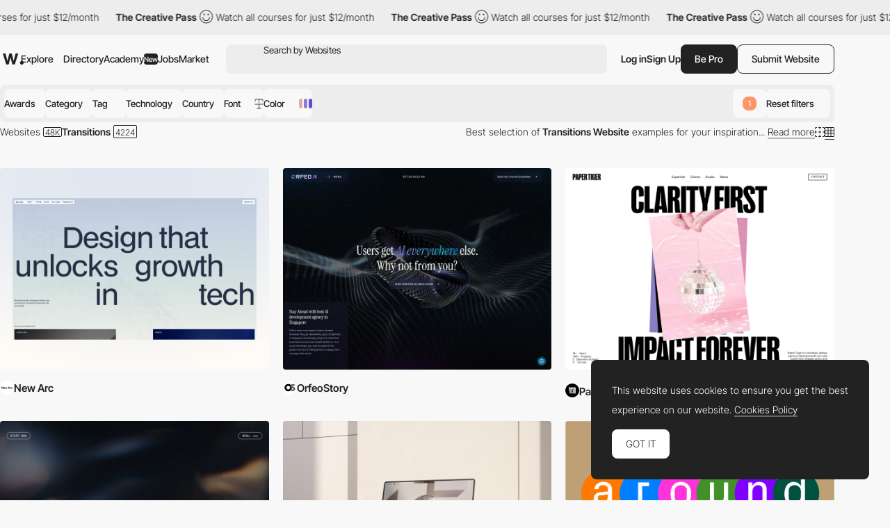

--- FILE ---
content_type: text/html; charset=UTF-8
request_url: http://www.awwwards.com:8080/websites/transitions/
body_size: 60023
content:
<!DOCTYPE html>
<html lang="en">
<head>
    <meta charset="UTF-8">
    <meta name="referrer" content="origin-when-cross-origin" />
    <meta name="viewport" content="width=device-width, initial-scale=1.0">
    <title>Best Transition Websites | Web Design Inspiration</title>
                <meta name="theme-color" content="#3ea094">
    

                        <meta property="og:image" content="https://assets.awwwards.com/assets/images/share/awwwards.jpg" />
            <meta name="twitter:image" content="https://assets.awwwards.com/assets/images/share/awwwards.jpg" />
                <meta name="twitter:card" content="summary">
        <meta name="twitter:site" content="@awwwards">
        <meta name="twitter:creator" content="@awwwards">
                <meta name="twitter:url" content="http://www.awwwards.com/websites/transitions/">
                <meta name="twitter:title" content="Best Transition Websites | Web Design Inspiration">
        <meta name="twitter:description" content="Selection of Awwwards winning Transitions websites or websites with a strong use of Transitions.">
    
    
                <meta name="description" content="            Selection of Awwwards winning Transitions websites or websites with a strong use of Transitions.
    ">
                            <link rel="canonical" href="http://www.awwwards.com/websites/transitions/" />
        <link rel="icon" href="https://assets.awwwards.com/assets/images/favicon.svg" type="image/svg+xml" />
    <link rel="mask-icon" href="https://assets.awwwards.com/assets/images/favicon-safari.svg" color="#000000" />
    <link rel="apple-touch-icon" href="https://www.awwwards.com/apple-touch-icon.png" />
    <link rel="preload" href="https://assets.awwwards.com/assets/fonts/inter-tight/InterTight-VariableFont_wght.ttf" as="font" crossorigin>
    <style>
        *{margin:0;padding:0}html{box-sizing:border-box}*,*:before,*:after{box-sizing:inherit}article,aside,details,figcaption,figure,footer,header,nav,section{display:block}li{list-style:none}table{border-collapse:separate;border-spacing:0}img{border:none}input{border:none}input[type=submit],input[type=text]{-webkit-appearance:none}input:focus{outline:none}input[type=submit],button{cursor:pointer}input[type=submit]:focus,button:focus{outline:none}a{text-decoration:none}.grid{display:grid;grid-template-rows:repeat(var(--grid-rows, 1), 1fr);grid-template-columns:repeat(var(--grid-columns, 12), 1fr);gap:var(--grid-gutter, var(--gutter))}.grid__col-1{grid-column:auto/span 1}.grid__col-2{grid-column:auto/span 2}.grid__col-3{grid-column:auto/span 3}.grid__col-4{grid-column:auto/span 4}.grid__col-5{grid-column:auto/span 5}.grid__col-6{grid-column:auto/span 6}.grid__col-7{grid-column:auto/span 7}.grid__col-8{grid-column:auto/span 8}.grid__col-9{grid-column:auto/span 9}.grid__col-10{grid-column:auto/span 10}.grid__col-11{grid-column:auto/span 11}.grid__col-12{grid-column:auto/span 12}@media(max-width: 576px){.grid{display:flex;flex-direction:column}[class*=grid__col-]{grid-column:auto}}@font-face{font-family:"Inter Tight";src:url("https://assets.awwwards.com/assets/fonts/inter-tight/InterTight-VariableFont_wght.ttf") format("truetype");font-weight:100 900}body:has(.nav-filters__item.is-open){overflow-y:hidden}@media(max-width: 1000px){body:has(.nav-filters__item.is-open) #header{z-index:0}body:has(.nav-filters__item.is-open) .nav-filters__container{background:rgba(0,0,0,0);pointer-events:none}body:has(.nav-filters__item.is-open) .nav-filters__item{opacity:0}body:has(.nav-filters__item.is-open) .nav-filters__dropdown{pointer-events:all}}:root{--nf-height: 54px;--nf-container-pad: 6px;--nf-bg-1: #ededed;--nf-bg-2: #f8f8f8;--nf-bg-3: #fff;--nf-bg-count: #FF9667}.l-filters{display:grid;grid-auto-columns:auto 1fr}.l-filters:has(.l-filters__left) .nav-filters{margin-bottom:clamp(20px,3vw,40px)}.l-filters__left{display:flex;align-items:center}.l-filters__right{display:flex;align-items:center;justify-content:flex-end;gap:20px;white-space:nowrap}.l-filters .nav-filters,.l-filters .toggle{grid-column:1/3}@media(max-width: 1024px){.l-filters{grid-template-columns:1fr;padding-block:20px}.l-filters__left{order:-1;margin-bottom:20px}.l-filters__right{justify-content:space-between}}@media(max-width: 768px){.l-filters__right{white-space:normal}}.nav-filters{position:relative;z-index:1;margin-top:10px}.nav-filters:has(.is-open){z-index:3}.nav-filters:has(.is-open) .nav-filters__overlay{opacity:1;visibility:visible}.nav-filters__overlay{position:fixed;top:0;left:0;width:100%;height:100%;background:rgba(0,0,0,0);opacity:0;visibility:hidden;transition:all .3s;z-index:3}.nav-filters__container{position:relative;display:flex;justify-content:space-between;flex-wrap:wrap;gap:8px;min-height:var(--nf-height);padding:var(--nf-container-pad);background:var(--nf-bg-1);border-radius:var(--rounded-normal);z-index:4;transition:all .3s}.nav-filters__left{height:100%}.nav-filters__list{display:flex;gap:6px;flex-wrap:wrap;height:100%;font-size:.95rem;font-weight:var(--font-medium)}.nav-filters__list>li{position:relative;min-width:0}.nav-filters__item{display:flex;align-items:center;min-width:48px;max-width:220px;height:42px;padding-inline:24px;background:var(--nf-bg-2);border-radius:var(--rounded-normal);cursor:pointer;transition:all .3s}.nav-filters__item:hover{background:var(--nf-bg-3)}.nav-filters__item:has(.nav-filters__count){position:relative;padding:0;overflow:hidden}.nav-filters__item.is-open+.nav-filters__dropdown{max-height:500px;opacity:1;visibility:visible;animation:none}.nav-filters__item.is-open .nav-filters__arrow{transform:rotate(180deg)}.nav-filters__item span{text-overflow:ellipsis;white-space:nowrap;overflow:hidden}.nav-filters__item>.ico-svg{margin-left:6px}.nav-filters__ico{margin-left:6px}.nav-filters__dropdown{position:absolute;top:calc(100% + 12px);left:calc(var(--nf-container-pad)*-1);width:280px;max-height:0;padding:8px 8px 0 8px;background:var(--nf-bg-2);border-radius:var(--rounded-normal);box-shadow:0px 0px 6px 0px rgba(0,0,0,.2);opacity:0;visibility:hidden;overflow:hidden;transition:all .6s;z-index:2}.nav-filters__search{position:relative;display:flex;height:42px;margin-bottom:8px;background:var(--nf-bg-1);border-radius:var(--rounded-normal)}.nav-filters__search input{width:100%;padding-inline:30px 8px;background:rgba(0,0,0,0)}.nav-filters__search button{position:absolute;top:50%;left:8px;transform:translateY(-50%);border:none;color:#a7a7a7;background:none}.nav-filters__search .ico-svg{display:block}.nav-filters__sublist{max-height:326px;margin-bottom:12px;overflow-y:auto}.nav-filters__sublist::-webkit-scrollbar{width:4px}.nav-filters__sublist::-webkit-scrollbar-track{background:var(--nf-bg-1);border-radius:4px}.nav-filters__sublist::-webkit-scrollbar-thumb{background:rgba(0,0,0,.3);border-radius:4px}.nav-filters__sublist::-webkit-scrollbar-thumb:hover{background:rgba(0,0,0,.6)}.nav-filters__subitem{position:relative;display:flex;align-items:center;min-height:40px;padding-inline:30px 8px;border-radius:var(--rounded-normal);transition:all .3s}.nav-filters__subitem.is-active:after{opacity:1}.nav-filters__subitem span{text-overflow:ellipsis;white-space:nowrap;overflow:hidden}.nav-filters__subitem:before{content:"";position:absolute;left:10px;width:12px;height:12px;border:1px solid #a7a7a7;border-radius:50%}.nav-filters__subitem:after{content:"";position:absolute;left:12px;width:8px;height:8px;background:currentColor;border-radius:50%;opacity:0;transition:all .3s}.nav-filters__subitem:hover{background:var(--nf-bg-1)}.nav-filters__subitem:hover:after{opacity:1}.nav-filters__colors{display:grid;grid-template-columns:repeat(3, 1fr);width:100%;margin-bottom:8px;margin-right:8px;border-radius:4px;overflow:hidden}.nav-filters__color{display:block;width:100%;max-height:40px;aspect-ratio:3/1.35;transition:all .3s}.nav-filters__color:hover{box-shadow:inset 0 0 0 8px rgba(0,0,0,.4)}.nav-filters__count{position:absolute;top:50%;left:50%;display:flex;align-items:center;justify-content:center;width:20px;height:20px;background:var(--nf-bg-count);line-height:normal;font-size:var(--text-size-small);color:#fff;border-radius:var(--rounded-normal);transform:translate(-50%, -50%)}.nav-filters__right .nav-filters__dropdown{left:auto;right:0}.nav-filters__ani-count .nav-filters__count{overflow:visible}.nav-filters__ani-count .nav-filters__count:before{content:"";display:block;position:absolute;top:0;left:0;right:0;bottom:0;animation:aniCountPulse 1s ease 5;border-radius:var(--rounded-normal);border:4px double var(--nf-bg-count)}.nav-filters__ani-count .nav-filters__dropdown{animation:aniDropdownHideShow 4s 1s forwards}@media(max-width: 1100px){.nav-filters__item{padding-inline:12px;max-width:100%}}@media(max-width: 1000px){.nav-filters__left,.nav-filters__right{width:100%}.nav-filters__list>li{width:calc(50% - 3px)}.nav-filters__list>li:nth-child(n+7){display:none}.nav-filters__dropdown{display:none}.nav-filters__item.is-open+.nav-filters__dropdown{display:block;position:fixed;top:var(--pad-inner);left:var(--pad-inner);width:calc(100% - var(--pad-inner)*2)}.nav-filters__overlay{background:rgba(0,0,0,.3)}}@keyframes aniCountPulse{0%{transform:scale(1);opacity:1}60%{transform:scale(1.3);opacity:.4}100%{transform:scale(1.4);opacity:0}}@keyframes aniDropdownHideShow{0%{transform:translateY(-20px);max-height:0;opacity:0}10%{transform:translateY(0px);max-height:500px;opacity:1;visibility:visible;z-index:5}90%{transform:translateY(0px);max-height:500px;opacity:1;visibility:visible;z-index:5}100%{transform:translateY(-20px);max-height:0;opacity:0;visibility:hidden}}.breadcrumb-filters{--bf-line-height: 130%;display:flex;gap:12px;flex-wrap:wrap;line-height:var(--bf-line-height)}.breadcrumb-filters__top{display:flex;justify-content:space-between;flex-wrap:wrap;gap:12px}.breadcrumb-filters__left{display:flex;gap:12px;flex-wrap:wrap}.breadcrumb-filters__right{display:flex;gap:20px;flex-wrap:wrap}.breadcrumb-filters__list{display:flex;gap:12px}.breadcrumb-filters__title{font-size:var(--text-primary);font-weight:var(--font-bold);line-height:var(--bf-line-height)}.breadcrumb-filters__item.is-active{font-weight:var(--font-medium)}.breadcrumb-filters__link{display:flex;align-items:center;transition:all .3s}.breadcrumb-filters__link:hover{opacity:.8}.breadcrumb-filters__grid{display:flex;align-items:center;gap:12px}.breadcrumb-filters__grid li{position:relative}.breadcrumb-filters__grid .is-active:after{content:"";display:block;position:absolute;bottom:-4px;left:0;width:100%;height:1px;background:var(--color-primary)}.breadcrumb-filters__grid .ico-svg{display:block;cursor:pointer}.breadcrumb-filters__grid .ico-svg:hover{opacity:.8}.breadcrumb-filters [data-count]:after{padding:2px 2px 0 2px;content:attr(data-count);margin-left:4px;border:var(--border-thin) solid var(--color-primary);border-radius:2px;font-size:12px;line-height:10px;font-weight:300}.breadcrumb-filters__more{padding-top:clamp(20px,3vw,50px);line-height:150%}.breadcrumb-filters__more h3{margin-bottom:1rem;font-size:18px;font-size:clamp(18px,16.5915492958px + 0.2816901408vw,22px);font-weight:var(--font-bold)}@media(max-width: 768px){.breadcrumb-filters__list li:not(:last-child){display:none}}:root{--font-1: Inter Tight;--font-light: 300;--font-normal: 400;--font-medium: 500;--font-bold: 600;--font-extrabold: 700;--font-black: 800;--color-primary: #222;--color-primary-rgb: 34, 34, 34;--color-link: #222;--color-white: #fff;--color-white-rgb: 255, 255, 255;--color-orange: #FA5D29;--color-errors: #FA5D29;--color-blue: #49B3FC;--color-featured: #f8f0ee;--color-red: #FA5D29;--color-underlined: var(--color-primary-rgb);--color-connect: #FF602C;--color-connect-2: #FFAE94;--color-connect-3: #FFC5B1;--color-inspire: #AAEEC4;--color-inspire-2: #C8E4D3;--color-inspire-3: #E2F4E9;--color-awards: #502bd8;--color-awards-2: #6749d1;--color-awards-3: #917eda;--color-read: #c0ab3c;--color-read-2: #CDC38B;--color-read-3: #DBD6C0;--color-learn: #FFF083;--color-learn-2: #FFF9D0;--color-learn-3: #fffbe2;--color-jobs: #74bcff;--color-jobs-2: #99ccfc;--color-jobs-3: #b4d7f8;--text-size-small: 11px;--text-size-primary: 14px;--text-size-medium: 18px;--text-size-large: 22px;--border-gray: #ededed;--color-dotteds-rgb: 34, 34, 34;--bg-primary: #F8F8F8;--bg-primary-rgb: 248, 248, 248;--bg-secondary: #222;--bg-3rd: #ededed;--bg-4rd: #f8f8f8;--bg-white: white;--innerWidth: 1816px;--header-height: 71px;--gutter: 20px;--pad-inner: 52px;--color-odd-rows: #f8f8f8;--avatar-bg: #F8F8F8;--border-table: #222;--border-thin: 0.5px;--alert-green: #e0f4d9;--alert-green-rgb: 224, 244, 217;--alert-yellow: #FFF083;--alert-yellow-rgb: 255, 240, 131;--modal-alpha: 0.7;--rounded-small: 4px;--rounded-normal: 8px;--rounded-large: 1rem;--img-resizing-site: 16 / 12;--img-resizing-paronamic: 2 / 1;--img-resizing-desktop: 19 / 10}.fs-1{font-size:24px}html{scroll-behavior:smooth;font-size:var(--text-size-primary)}body{margin:auto;font-family:var(--font-1);font-size:var(--text-size-primary);font-weight:300;background:var(--bg-primary);color:var(--color-primary);line-height:200%;overflow-x:hidden;-webkit-font-smoothing:antialiased;-moz-osx-font-smoothing:grayscale;text-rendering:optimizeLegibility}body.dark{--color-primary: #eee;--bg-primary: #121212}@media(min-width: 768px){body.has-header-above #content{margin-top:-71px}body.has-header-above #header{background:rgba(0,0,0,0)}}body.header-dark #header{--color-primary: #fff;--bg-primary: #222;--sf-bg: #383838;--button-bg: var(--color-primary);--button-color: #222;color:var(--color-primary)}.content-header{background:var(--ch-bg, transparent);overflow:hidden}@media(min-width: 768px){.content-header{margin-bottom:clamp(30px,6vw,100px);padding-top:71px;padding-bottom:clamp(30px,6vw,100px)}}.content-header .block{margin-bottom:0}input,select,textarea,button{font-family:var(--font-1);font-size:var(--text-size-primary)}figure img{display:block}a{color:var(--color-link)}strong{font-weight:var(--font-bold)}.ico-svg{position:relative;display:inline-block;height:auto;fill:currentColor;transition:all .3s}.ico-svg.is-success{color:#52c67e}.ico-svg.is-danger{color:#fa5d29}.ico-svg.is-alert{color:#ff602c}.ico-svg[class*="--reflect"]{transform:scaleX(-1)}.ico-svg[class*="--white"]{color:#fff}.ico-svg[class*="--middle"]{top:-1px;vertical-align:middle;margin-right:.1em}.has-sticker{position:relative}span.has-sticker{display:inline-block}.has-sticker .sticker-svg{position:absolute;pointer-events:none}.has-sticker__ico{position:absolute;height:auto;margin-block:auto;pointer-events:none}.sticker-svg{--color-1: #ec6237;--color-2: #e5d8ca;--color-3: #AAEEC4;--color-4: #502BD8;--color-5: #222;--color-6: #502BD8;--color-7: #FCB6F2;position:relative;display:inline-block;width:-moz-fit-content;width:fit-content;height:auto}.sticker-svg.sc-orange-beige{--sc-1: var(--color-1);--sc-2: var(--color-2)}.sticker-svg.sc-orange-black{--sc-1: var(--color-1);--sc-2: var(--color-5)}.sticker-svg.sc-beige-purple{--sc-1: var(--color-2);--sc-2: var(--color-4)}.sticker-svg.sc-green-black{--sc-1: var(--color-3);--sc-2: var(--color-5)}.sticker-svg.sc-green-purple{--sc-1: var(--color-3);--sc-2: var(--color-4)}.sticker-svg.sc-purple-pink{--sc-1: var(--color-6);--sc-2: var(--color-7)}.sticker-svg.sc-purple-green{--sc-1: var(--color-6);--sc-2: var(--color-3)}.bg-color-academy{background-color:var(--color-learn) !important}img{max-width:100%}p{margin-bottom:1em}:root{--sf-height: 42px;--sf-bg: #ededed;--hf-bg: var(--bg-primary)}.has-content-header,.modal .header-floating{--sf-bg: var(--ch-bg, #f8f8f8);--hf-bg: var(--ch-bg, --bg-primary)}body.has-header-sticky #header{position:sticky;top:0;z-index:3;background:var(--bg-primary)}body.has-header-dark .header-main{--hm-color: white;--button-color: var(--color-primary);--button-bg: var(--hm-color);--button-border: var(--hm-color);--sf-bg: #333}body.has-header-dark .header-main .button[class*="--outline"]{--button-color: var(--hm-color)}body.has-header-dark .header-main .button[class*="--outline"]:hover{--button-border: var(--color-primary)}body.has-header-dark:has(.nav-header-main__link.is-open) .header-main,body.has-header-dark:has(.header-main.has-search-focus) .header-main{--hm-color: #222;--sf-bg: var(--nf-bg-3)}body.has-content-header .search-form,body.has-content-header .header-floating,body.has-content-header .marquee-top{filter:brightness(95%)}body.has-content-header:has(.nav-header-main__link.is-open) .search-form,body.has-content-header:has(.nav-header-main__link.is-open) .header-floating,body.has-content-header:has(.header-main.has-search-focus) .search-form,body.has-content-header:has(.header-main.has-search-focus) .header-floating{filter:none}body:has(.nav-header-main__link.is-open),body:has(.header-main.has-search-focus),body:has(.nav-header-main.is-open){overflow-y:hidden}@media(max-width: 1270px){body:has(.nav-header-main__link.is-open),body:has(.header-main.has-search-focus),body:has(.nav-header-main.is-open){--ch-bg: var(--bg-primary)}body:has(.nav-header-main__link.is-open) .marquee-top,body:has(.header-main.has-search-focus) .marquee-top,body:has(.nav-header-main.is-open) .marquee-top{display:none}}@media(min-width: 1270px){body:has(.bt-dropdown-user) .nav-header-main__content{padding-right:328px}body:has(.nav-header-main__link.is-open) .nav-header-main,body:has(.header-main.has-search-focus) .nav-header-main{margin-inline:0}body:has(.nav-header-main__link.is-open) .nav-header-main__item,body:has(.header-main.has-search-focus) .nav-header-main__item{padding-inline:0}body:has(.nav-header-main__link.is-open) .nav-header-main__item:not(.has-dropdown),body:has(.header-main.has-search-focus) .nav-header-main__item:not(.has-dropdown){display:none}body:has(.nav-header-main__link.is-open) .nav-header-main__link,body:has(.header-main.has-search-focus) .nav-header-main__link{display:none}}#header{--header-mt: 8px;position:relative;margin-top:var(--header-mt)}.header-fixed #header{position:sticky;top:0;background:var(--bg-primary);z-index:4}#header.is-top{z-index:5}@media(max-width: 768px){#header{--header-mt: 0px;position:sticky;top:0;margin-top:0;z-index:5;background:var(--bg-primary)}#header .inner{inline-size:auto;margin-inline:0}}.c-header-main{--header-height: 54px;width:var(--innerWidth);max-width:100%;height:var(--header-height)}.header-main{--hm-color: var(--color-primary);--hm-text: var(--text-size-primary);--hm-active-bg: #ededed;--hm-active-bg-2: var(--bg-primary);--hm-active-color: var(--color-primary);--hm-active-2-color: var(--color-primary);--hm-active-3-color: rgba(0,0,0,0.13);--hm-border-alpha: 0.3;--hm-separator: 10px;--color-link: var(--hm-color);position:relative;font-weight:400;color:var(--hm-color);z-index:3}.header-main.has-search-focus .header-main__container{z-index:1}.header-main.has-search-focus .search-inspiration li:has([data-section=search]){display:block}.header-main.has-search-focus .search-inspiration li:has([data-section=nav]){display:none}@media(min-width: 1270px){.header-main.has-search-focus .nav-header-main__item{border-bottom:0}.header-main.has-search-focus .nav-header-main__item:not(:has(.nav-header-main__dropdown)){display:none}.header-main.has-search-focus .nav-header-main__link{display:none}}.header-main.has-search-fill .search-inspiration__nav{display:none}.header-main.has-search-fill .search-inspiration__searching{display:block}@media(max-width: 1270px){.header-main.has-search-fill .nav-header-main__item{border-bottom:0}.header-main.has-search-fill .nav-header-main__item:not(:has(.nav-header-main__dropdown)){display:none}.header-main.has-search-fill .nav-header-main__link{display:none}}.header-main:has(.nav-header-main__link.is-open),.header-main.has-search-focus{--color-primary: #222;--hm-color: #222;--sf-bg: var(--nf-bg-3);--button-bg: var(--hm-color);--button-color: white;--button-border: var(--hm-color)}.header-main:has(.nav-header-main__link.is-open) .header-main__overlay,.header-main.has-search-focus .header-main__overlay{opacity:1;visibility:visible}@media(min-width: 1270px){.header-main:has(.nav-header-main__link.is-open) .header-main__container,.header-main.has-search-focus .header-main__container{background:var(--hm-active-bg);border-bottom-left-radius:0;border-bottom-right-radius:0}.header-main:has(.nav-header-main__link.is-open) .nav-header-main__dropdown,.header-main.has-search-focus .nav-header-main__dropdown{height:auto;opacity:1;visibility:visible}}.header-main__container{position:relative;display:flex;align-items:center;width:100%;height:var(--header-height);padding-inline:6px;font-size:var(--hm-text);color:var(--hm-color);border-radius:var(--rounded-normal);background:var(--ch-bg, --bg-primary);transition:all .3s}.header-main__overlay{position:fixed;top:50%;left:50%;width:200svw;height:200svh;background:rgba(0, 0, 0, var(--modal-alpha));transform:translate(-50%, -50%);z-index:-1;transition:all .3s;opacity:0;visibility:hidden}.header-main__logo{position:relative;left:4px}.header-main__hamburger{position:relative;display:none;align-items:center;height:100%;margin-right:12px;cursor:pointer}.header-main__hamburger:before{content:"";position:absolute;inset:0;width:48px;left:-20px}.header-main__hamburger svg{stroke:currentColor}.header-main__logo svg{display:block;fill:var(--hm-color);transition:all .3s}.header-main__search{flex:1;margin-left:clamp(8px,3vw,24px)}.header-main__right{display:flex;gap:12px;height:var(--sf-height);margin-left:clamp(8px,3vw,20px)}.header-main__bts{display:flex;gap:12px}.header-main__bts .button{font-weight:var(--font-medium)}.header-main__user{height:100%;display:flex;align-items:center;gap:16px}.header-main__separator{width:1px;height:24px;background-color:rgba(var(--color-primary-rgb), 0.2)}.header-main__link{cursor:pointer}.header-main__ico{display:none;align-items:center;cursor:pointer}@media(max-width: 1270px){.header-main:has(.nav-header-main.is-open) .header-main__overlay{opacity:1;visibility:visible}.header-main__logo{position:static}.header-main__hamburger{display:flex}.header-main__overlay{display:none}}@media(max-width: 1024px){.header-main #g_id_onload{display:none}}@media(max-width: 768px){.header-main__container{border-radius:0;padding-inline:0 var(--pad-inner)}.header-main__hamburger{justify-content:center;margin-right:0;aspect-ratio:1/1}}.nav-header-main{height:var(--header-height);margin-inline:60px 0px;font-weight:var(--font-medium)}.nav-header-main.is-open{left:0;opacity:1;visibility:visible;transform:translateX(0)}.nav-header-main.is-open .nav-header-main__dropdown{opacity:1;visibility:visible}.nav-header-main__content{min-height:450px;padding:0 424px 12px 60px}.nav-header-main__list{display:flex;align-items:center;height:100%}.nav-header-main__item{height:100%;padding-inline:10px}.nav-header-main__item.has-dropdown .nav-header-main__link{cursor:pointer}.nav-header-main__link{display:flex;align-items:center;height:100%;color:var(--hm-color);transition:all .3s}.nav-header-main__link.is-open .nav-header-main__arrow{transform:scaleY(-1)}.nav-header-main__link:has(.budget-tag){gap:4px}.nav-header-main__link:hover{opacity:.7}.nav-header-main__link .ico-svg{margin-left:6px}.nav-header-main__arrow{transition:none}.nav-header-main__arrow--sub{display:none}.nav-header-main__dropdown{position:absolute;top:calc(100% - 1px);left:0;width:100%;height:0;background:var(--hm-active-bg);color:var(--hm-active-2-color);font-weight:lighter;background:var(--hm-active-bg);border-bottom-left-radius:var(--rounded-normal);border-bottom-right-radius:var(--rounded-normal);overflow:hidden;opacity:0;visibility:hidden;transition:all .3s;z-index:1}.nav-header-main__social{display:none}.nav-header-main__sponsor{position:absolute;bottom:0;right:8px;margin-right:12px;margin-bottom:12px;font-size:14px;font-weight:400;color:var(--hm-color)}@media(max-width: 1270px){.nav-header-main{--nhm--top: calc(var(--header-height) + calc(var(--header-mt) * 2 ));display:flex;flex-direction:column;justify-content:space-between;position:fixed;top:var(--nhm--top);left:0;width:100%;min-height:calc(100dvh - var(--nhm--top));margin:0;padding:0;font-weight:300;background:var(--bg-primary);overflow-y:auto;z-index:1;opacity:0;visibility:hidden;transition:opacity .3s}.nav-header-main__content{min-height:auto;padding:0}.nav-header-main__list{flex-direction:column;gap:0;height:auto}.nav-header-main__list>li:not(:last-child){border-bottom:1px solid rgba(0, 0, 0, var(--hm-border-alpha))}.nav-header-main__link{background:var(--hm-active-3-color)}.nav-header-main__item{flex-direction:column;width:100%;height:auto;padding-inline:0}.nav-header-main__link{display:flex;justify-content:space-between;width:100%;height:54px;padding:12px 20px;line-height:normal;font-weight:var(--font-medium)}.nav-header-main__link.is-open+.nav-header-main__dropdown{display:block}.nav-header-main__link .ico-svg{display:none}.nav-header-main__dropdown{position:static;height:auto}.nav-header-main__dropdown .inner{inline-size:auto}.nav-header-main__social{display:flex;justify-content:space-around}.nav-header-main__social a{display:block;padding:12px}.nav-header-main__social .ico-svg{display:block}.nav-header-main__sponsor{display:none;position:static}.nav-header-main .search-inspiration{--si-gap: 16px}}.search-form{position:relative;display:flex;align-items:center;gap:20px;height:var(--sf-height);background:var(--sf-bg);border-radius:var(--rounded-normal);transition:background .3s}.search-form__field{display:flex;flex:1;height:100%;padding-left:16px;border-top-left-radius:var(--rounded-normal);border-bottom-left-radius:var(--rounded-normal)}.search-form__button{display:flex;align-items:center;padding:0;background:rgba(0,0,0,0);border:none;cursor:pointer}.search-form__button:focus{outline:none}.search-form__button .ico-svg{fill:var(--hm-color)}.search-form__input{position:absolute;inset:0;padding-left:38px;background:rgba(0,0,0,0);border:none;font-size:.95rem;color:var(--hm-color)}.search-form__input:focus{outline:none}.search-form__input::-moz-placeholder{color:var(--hm-color)}.search-form__input::placeholder{color:var(--hm-color)}.search-inspiration{--si-gap: 28px;--si-nav-width: 180px;position:relative;display:flex;gap:var(--si-gap);width:100%;font-weight:400;color:var(--hm-color)}.search-inspiration__nav{width:var(--si-nav-width)}.search-inspiration__nav .search-inspiration__list{display:none;position:absolute;top:0;width:calc(100% - 200px);height:400px;margin-left:200px}.search-inspiration__nav li:has([data-section=search]){display:none}.search-inspiration__nav li:not(:last-child){margin-bottom:2px}.search-inspiration__searching{display:none;width:100%}.search-inspiration__section{position:relative;display:flex;align-items:center;height:40px;padding-inline:38px 16px;border-radius:var(--rounded-normal);cursor:pointer;transition:all .3s}.search-inspiration__section.is-active{background:var(--nf-bg-3);font-weight:var(--font-bold)}.search-inspiration__section.is-active+.search-inspiration__list{display:block}.search-inspiration__section:hover{background:var(--nf-bg-3)}.search-inspiration__section .search-inspiration__ico{position:absolute;top:50%;left:16px;transform:translateY(-50%)}.search-inspiration__section .search-inspiration__arrow{display:none}.search-inspiration__item{position:relative;display:flex;align-items:center;justify-content:space-between;height:40px;padding-inline:8px;line-height:normal;border-radius:var(--rounded-normal);transition:all .3s}.search-inspiration__item:hover{background:var(--nf-bg-3)}.search-inspiration__item[data-count]::after{padding:2px 2px 0 2px;content:attr(data-count);margin-left:4px;margin-left:4px;border-radius:2px;font-size:14px;line-height:10px}.search-inspiration__item-text{display:flex;align-items:center}.search-inspiration__item-text .ico-svg{margin-inline:8px 10px}.search-inspiration__item span{flex:1}.search-inspiration__item span:not(.budget-tag){width:0;text-overflow:ellipsis;white-space:nowrap;overflow:hidden}.search-inspiration [data-search-target]+[data-search-target]{margin-block:16px}.search-inspiration__list:has(.avatar-name){padding-left:14px}.search-inspiration__list:has(.avatar-name) li:not(:last-child){margin-bottom:16px}@media(max-width: 1270px){.search-inspiration{--si-nav-width: 100%}.search-inspiration__nav .search-inspiration__list{position:static;width:100%;height:auto;margin-left:0}.search-inspiration__nav li:not(:last-child){margin-bottom:0}.search-inspiration__menu li{--hm-border-alpha: 0.1;border-top:1px solid rgba(0, 0, 0, var(--hm-border-alpha))}.search-inspiration__section{justify-content:space-between;height:54px;padding-inline:var(--pad-inner);border-radius:0}.search-inspiration__section.is-active{background:var(--hm-active-3-color);border-radius:0}.search-inspiration__section.is-active .search-inspiration__arrow{transform:scaleY(-1)}.search-inspiration__section .search-inspiration__ico{display:none}.search-inspiration__section .search-inspiration__arrow{display:block}.search-inspiration__item{height:54px;padding-inline:var(--pad-inner);background:#fff;border-radius:0}.search-inspiration__item .ico-svg{margin-left:0}.search-inspiration__searching{padding-block:16px;background:#fff}.search-inspiration__searching .search-inspiration__item{height:30px}}.slider-header{position:relative;z-index:0;padding-right:10%;overflow:hidden}.slider-header .swiper-slide{width:350px}.slider-header__figure{margin-bottom:20px}.slider-header__img{display:block}.slider-header__title{line-height:130%;font-size:1rem;font-weight:300}.slider-header__nav{display:flex;justify-content:flex-end}.slider-header__btnav{display:flex;justify-content:center;align-items:center;width:30px;height:30px;cursor:pointer;transition:all .3s}.slider-header__btnav:hover{opacity:.7}.slider-header__btnav--next{transform:scaleX(-1)}.header-floating{position:fixed;top:-80px;left:0;width:100%;height:72px;min-height:72px;background:var(--hf-bg);border-bottom:1px solid var(--ch--bg, --bg-3rd);transition:all .3s ease-in-out;z-index:4}.header-floating.show{top:0}.header-floating .inner{display:flex;justify-content:space-between;align-items:center;height:100%}.header-floating__left{display:flex;align-items:center;gap:10px}.header-floating__right{display:flex;align-items:center;gap:40px}.header-floating__by{display:flex;align-items:center;gap:10px}.modal .header-floating{filter:brightness(95%)}@media(max-width: 1024px){.header-floating__left{height:32px;overflow:hidden}.header-floating__left strong{padding-right:8px;text-overflow:ellipsis;white-space:nowrap;overflow:hidden}}@media(max-width: 768px){.header-floating{display:none !important}}.list-featured{display:flex;flex-wrap:wrap;gap:8px}.list-featured__img{display:block;width:100%;border-radius:4px}.list-featured__title{display:block;margin-top:12px;color:var(--color-white);line-height:100%}.bt-dropdown-user{position:relative;display:flex;align-items:center}.bt-dropdown-user:hover .dropdown-user{opacity:1;visibility:visible}.bt-dropdown-user .circle-avatar{font-size:1.25em}@media(max-width: 576px){.bt-dropdown-user .bt-dropdown-user__link{pointer-events:none}}.dropdown-user{--color-hover: rgba(255,255,255, 0.1);position:absolute;top:calc(100% + 12px);left:0;width:230px;padding:20px 0;background:var(--bg-secondary);color:var(--color-white);border-radius:var(--rounded-normal);z-index:3;transition:all .3s;opacity:0;visibility:hidden}.dropdown-user:before{content:"";width:44px;height:44px;position:absolute;top:-25px}.dropdown-user__list{padding:16px 0;border-bottom:1px solid var(--color-hover)}.dropdown-user__list:first-child{padding-top:0}.dropdown-user__list:last-child{padding-bottom:0;border-bottom:0}.dropdown-user__link{padding:0 28px;display:flex;align-items:center;gap:8px;color:var(--color-white);transition:all .3s}.dropdown-user__link:hover{background-color:var(--color-hover)}@media(max-width: 1024px){.dropdown-user{left:auto;right:0}}:root{--height-input: 48px;--pad-input: 16px;--bg-input: #fff;--bg-input-hover: #f8f8f8;--color-input: #222;--border-input: #ededed;--check-toggle-width: 80px;--check-toggle-height: 40px;--check-toggle-color-ball: #fff;--check-toggle-color-bg: #dedede;--check-toggle-color-bg-checked: #222}.form-field{position:relative;width:100%}.form-field.is-invalid .text-input{color:currentColor;border-color:var(--color-errors)}.form-field.is-invalid .input-drag{border-color:var(--color-errors)}.form-field.is-invalid .link-underlined{--color-underlined: 250, 93, 41}.form-field.is-invalid .form-field__msg{color:var(--color-errors)}.form-field__label{display:block;margin-bottom:8px;line-height:100%;text-transform:uppercase;font-size:12px;font-weight:300;color:#a7a7a7}.form-field__label.is-required:after{content:" (*)"}.form-field__msg{padding-top:1em;font-size:var(--text-size-small);line-height:100%;color:#a7a7a7}.form-field__msg li:not(:last-child){margin-bottom:.5em}.form-field__remove{position:absolute;bottom:0;right:0;display:flex;justify-content:center;align-items:center;width:36px;height:var(--height-input);cursor:pointer;transition:all .3s}.form-field__remove:hover{opacity:.7}.form-field__remove+.text-input{padding-right:36px}.form-field .text-input{width:100%}.text-input{display:block;height:var(--height-input);padding:0 var(--pad-input);background:var(--bg-input);border:0;color:var(--color-input);border-bottom:1px solid var(--border-input);transition:all .3s ease-in-out}.text-input:focus{outline:0;border-color:#a7a7a7}.text-input:disabled{background:var(--bg-primary)}.text-input::-moz-placeholder{color:#dedede;font-weight:300}.text-input::placeholder{color:#dedede;font-weight:300}textarea.text-input{height:100px;padding-top:var(--pad-input)}.box-input-check-toggle{display:flex;align-items:center;gap:10px}.box-text-input{position:relative;display:flex;width:100%;background:var(--bg-input)}.box-text-input__url{display:flex;align-items:center;padding-left:var(--pad-input);color:#a7a7a7;border-bottom:1px solid var(--border-input)}.box-text-input .text-input{width:100%;padding-left:4px}.c-toggle{display:inline-flex;gap:16px}.label-c-toggle+.c-toggle{margin-left:2em}.c-toggle__col{display:flex;align-items:center}.c-toggle strong{position:relative;line-height:130%}.c-toggle sup{position:absolute;bottom:100%;left:0;width:100%;text-align:center;color:#7a7a7a;font-size:var(--text-size-small)}.check-toggle{display:inline-block;position:relative;width:var(--check-toggle-width);height:var(--check-toggle-height);-webkit-user-select:none;-moz-user-select:none;user-select:none}.check-toggle__ball{position:relative;top:2px;display:block;width:calc(var(--check-toggle-height) - 4px);height:calc(var(--check-toggle-height) - 4px);background:var(--check-toggle-color-ball);border-radius:50%;transform:translateX(2px);transition:all .3s}.check-toggle input{display:none}.check-toggle input:checked+label{--check-toggle-color-bg: var(--check-toggle-color-bg-checked)}.check-toggle input:checked+label .check-toggle__ball{transform:translateX(calc(var(--check-toggle-width) - var(--check-toggle-height) + 2px))}.check-toggle label{position:absolute;inset:0;background:var(--check-toggle-color-bg);border-radius:var(--check-toggle-height);cursor:pointer;transition:all .3s}.input-check{position:relative;display:inline-block}.input-check input{display:none}.input-check label{display:inline-block;position:relative;padding-left:25px;margin-right:30px;line-height:130%;cursor:pointer}.input-check label:before{content:"";display:block;position:absolute;top:9px;left:0;width:19px;height:19px;margin-top:-10px;border:2px solid #dedede;border-radius:var(--rounded-small)}.input-check label:after{content:"";position:absolute;top:4px;left:5px;width:9px;height:9px;background:var(--color-primary);border-radius:2px;opacity:0;transform:scale(0);transition:all .3s}.input-check input[type=checkbox]:checked+label:after{opacity:1;transform:scale(1)}.input-check input[type=radio]:checked+label:after{opacity:1;transform:scale(1)}.input-check input[type=radio]+label:before{border-radius:50%}.input-check input[type=radio]+label:after{border-radius:50%;border:none;top:4px;left:5px;width:9px;height:9px;background-color:var(--color-primary);border-radius:50%;transform:scale(0)}.input-ranger-double{--height-ranger: 20px;position:relative;width:100%;height:var(--height-ranger)}.input-ranger-double__input{-webkit-appearance:none;-moz-appearance:none;appearance:none;width:100%;outline:none;position:absolute;margin:auto;top:0;bottom:0;background-color:rgba(0,0,0,0);pointer-events:none}.input-ranger-double__track{width:100%;height:4px;position:absolute;margin:auto;top:0;bottom:0;border-radius:var(--height-ranger)}.input-ranger-double input[type=range]::-webkit-slider-runnable-track{-webkit-appearance:none}.input-ranger-double input[type=range]::-moz-range-track{-moz-appearance:none}.input-ranger-double input[type=range]::-webkit-slider-thumb{-webkit-appearance:none;height:var(--height-ranger);width:var(--height-ranger);background-color:var(--color-white);border:2px solid #27ae60;pointer-events:auto;border-radius:50%;cursor:pointer}.input-ranger-double input[type=range]::-moz-range-thumb{-webkit-appearance:none;height:var(--height-ranger);width:var(--height-ranger);background-color:var(--color-white);border:2px solid #27ae60;pointer-events:auto;border-radius:50%;cursor:pointer;box-sizing:border-box}.input-ranger-double input[type=range]:active::-webkit-slider-thumb{background:#27ae60}.input-ranger-double__values{display:flex;justify-content:space-between;padding-top:8px;color:#a7a7a7}.input-ranger-double__values strong{color:var(--color-primary)}.input-drag{position:relative;display:flex;justify-content:center;align-items:center;border:1px solid var(--border-input);aspect-ratio:var(--input-ratio, 1/1);border-radius:var(--rounded-small);background-color:var(--bg-input);overflow:hidden;transition:all .3s}.input-drag:hover{border-color:#a7a7a7}.input-drag.is-drag{border-color:var(--color-primary);border-style:dashed;background-color:#ededed}.input-drag.is-inserted:hover .input-drag__hover{opacity:1}.input-drag.is-inserted .input-drag__hover{z-index:1}.input-drag__input{position:absolute;top:0;left:0;width:100%;height:100%;opacity:0;overflow:hidden;cursor:pointer;z-index:1}.input-drag__label{padding:20px;text-align:center;line-height:140%}.input-drag__label p{margin-bottom:.5em}.input-drag__label p:last-child{margin-bottom:0}.input-drag__preview{position:absolute;inset:0}.input-drag__preview img,.input-drag__preview video{width:100%;height:100%;-o-object-fit:cover;object-fit:cover}.input-drag__hover{position:absolute;inset:0;display:flex;justify-content:center;align-items:center;gap:8px;background:rgba(0,0,0,.5);opacity:0;transition:all .3s}.input-drag__hover .button{position:relative;z-index:5;pointer-events:auto}.input-drag__hover .button:hover{background:red}.form-errors{margin-bottom:30px;color:#fa5d29;line-height:120%}.form-errors li{margin-bottom:8px}.form__section{margin-bottom:60px}.form__row{margin-bottom:30px}.form__row .text-input{width:100%}.form__bts{display:flex;justify-content:space-between;gap:var(--gutter);margin-top:clamp(30px,5vw,60px)}.form__bts__left{display:flex;align-items:center}.form__bts__right{display:flex;gap:8px}.form__bts .button{flex:auto}.form__hr{height:1px;background-color:#dedede;border:none;margin:clamp(40px,4vw,80px) 0}.form__hr--small{margin:clamp(20px,4vw,40px) 0}.box-form-autocomplete{display:flex;gap:8px}.box-form-autocomplete .button,.box-form-autocomplete .text-input{border-radius:var(--rounded-small)}.field-autocomplete{position:relative}.field-autocomplete__wrap{position:relative}.field-autocomplete__dropdown{position:absolute;top:100%;left:0;width:100%;z-index:1;opacity:0;visibility:hidden;transition:all .3s}.field-autocomplete__dropdown.is-visible{opacity:1;visibility:visible}.field-autocomplete__list{max-height:204px;overflow-y:auto}.field-autocomplete__list li{display:flex;align-items:center;gap:8px;padding:4px 16px;border-bottom:1px solid #ededed;background:var(--color-white);cursor:pointer;transition:all .3s}.field-autocomplete__list li:last-child{border-bottom:0}.field-autocomplete__list li:hover{background:#f8f8f8}.field-autocomplete__avatars{display:flex;flex-wrap:wrap;gap:8px;padding:16px}.field-autocomplete__avatars li{position:relative;display:flex;cursor:pointer}.field-autocomplete__avatars li:hover img{opacity:.5}.field-autocomplete__avatars li:hover .ico-svg{opacity:1}.field-autocomplete__avatars li img{transition:all .3s}.field-autocomplete__avatars .circle-avatar{background:#000;border-radius:50%;overflow:hidden}.field-autocomplete__avatars .ico-svg{position:absolute;top:50%;left:50%;width:40%;transform:translate(-50%, -50%);fill:var(--color-white);opacity:0}.field-autocomplete__avatar{display:flex;position:relative}.field-autocomplete__loading{--spinner-bg: #ededed;--spinner-color: #222;position:absolute;top:0;right:0;display:flex;justify-content:center;align-items:center;width:var(--height-input);height:var(--height-input);font-size:10px}.snackbar{--snack-text: var(--color-white);position:fixed;bottom:20px;left:40px;max-width:400px;padding:20px 20px 20px 65px;opacity:0;font-size:16px;color:var(--snack-text);line-height:170%;background:rgba(var(--color-primary-rgb), 0.7);box-shadow:10px 10px 20px -10px rgba(var(--color-primary-rgb), 0.4);border-radius:var(--rounded-normal);z-index:11;transition:all .3s}.snackbar--success{background-color:rgba(14,14,14,.9)}.snackbar--warning{--snack-text: var(--color-primary);background-color:rgba(230,230,0,.9);font-weight:400}.snackbar--error{background-color:rgba(255,0,0,.9)}.snackbar.is-visible{opacity:1;transform:translateY(-20px)}.snackbar svg{position:absolute;top:50%;left:20px;width:30px;height:30px;margin-top:-15px;fill:var(--snack-text)}:root{--button-rounded: 8px;--button-rounded-full: 72px;--button-height: 48px;--button-pad: 24px;--button-bg: var(--color-primary);--button-color: var(--color-white);--button-border-color: var(--color-primary)}.button{position:relative;display:inline-flex;justify-content:center;align-items:center;height:var(--button-height);padding:0 var(--button-pad);background-color:var(--button-bg);font-size:var(--text-size-primary);color:var(--button-color);text-align:center;cursor:pointer;border:none;white-space:nowrap;transition:color .3s,background .3s,border .3s}.button:focus{outline:none}.button[class*="--tag"]{--button-color: var(--color-primary);--button-bg: transparent;--button-border-color: #a7a7a7;border-radius:var(--button-rounded-full);font-size:var(--text-size-medium);border:var(--border-thin) solid var(--button-border-color)}.button[class*="--tag"]:hover{--button-color: var(--color-primary);--button-bg: transparent;border-color:var(--color-primary)}.button[class*="--large"]{--button-height: 72px;min-width:var(--button-height);height:var(--button-height);padding:0 1.6em;font-size:18px;font-weight:400;line-height:var(--button-height)}.button[class*="--medium"]{--button-height: 60px;min-width:var(--button-height);height:var(--button-height);padding:0 1.2em;font-size:16px;line-height:var(--button-height)}.button[class*="--small"]{min-width:42px;height:42px;padding:0 20px;line-height:42px}.button[class*="--x-small"]{min-width:32px;height:32px;padding:0 12px;line-height:32px;font-size:13px}.button[class*="--extra-pad"]{padding:0 3em}.button[class*="--rounded"]{border-radius:var(--button-rounded)}.button[class*="--rounded-full"]{border-radius:var(--button-rounded-full)}.button[class*="--color"]{--button-inside-color: var(--bg-primary);padding:0;border:none;outline:var(--border-thin) solid rgba(var(--color-primary-rgb), 0.3);aspect-ratio:1/1}.button[class*="--color"]:before{content:"";display:block;position:absolute;top:0;left:0;width:100%;height:100%;border:8px solid var(--button-inside-color);border-radius:50%;transition:border .3s}.button[class*="--color"]:hover:before{border-width:4px}.button[class*="--full"]{width:100%}.button[class*="--circle"]{padding:0;border-radius:50%}.button[class*="--square"]{padding:0;aspect-ratio:1/1}.button[class*="--circle"]{padding:0;border-radius:50%;aspect-ratio:1/1}.button[class*="--white"]{--button-bg: var(--color-white);--button-color: var(--color-primary)}.button[class*="--red"]{--button-bg: #FA5D29;--button-color: var(--color-white)}.button[class*="--gray"]{--button-bg: #dedede;--button-color: var(--color-primary)}.button[class*="--blue"]{--button-bg: #49B3FC}.button[class*="--outline"]{--button-color: var(--color-primary);--button-bg: transparent;border:var(--border-thin) solid var(--button-border-color)}.button[class*="--outline--gray"]{--button-border-color: #dedede}.button[class*="--outline--gray"]:hover{--button-bg: #dedede;--button-color: var(--color-primary)}.button[class*="--outline--dark"]{--button-color: var(--color-white);--button-border-color: #fff}.button[class*="--outline--dark"]:hover{--button-bg: #fff;--button-color: var(--color-primary)}.button[class*="--outline--white"]{--button-color: var(--color-white);--button-border-color: #fff}.button[class*="--outline--white"]:hover{--button-color: var(--color-primary);--button-bg: var(--color-white)}.button[class*="--outline--red"]{--button-color: var(--color-red);--button-border-color: var(--color-red)}.button[class*="--outline--red"]:hover{--button-color: var(--color-white);--button-bg: var(--color-red)}.button[class*="--disabled"]{opacity:.5;pointer-events:none}.button.is-active{--button-bg: var(--bg-secondary);--button-color: var(--color-white)}.button.is-loading{pointer-events:none;-webkit-user-select:none;-moz-user-select:none;user-select:none}.button.is-loading .button__content{opacity:0}.button.is-loading .button__spinner{display:block;opacity:1;margin-right:12px;visibility:visible}.button__spinner{position:absolute;top:50%;left:50%;margin:-0.7em 0 0 -0.7em;width:1.4em;height:1.4em;border:var(--border-thin) solid rgba(255,255,255,.5);border-left-color:currentColor;border-radius:50%;opacity:0;transition:all .3s;animation:btRotate .6s infinite linear}.button__loading{display:flex;align-items:center;justify-content:center}.button__loading .button__spinner{display:none;position:static;margin:0;visibility:hidden;overflow:hidden}.button svg{position:relative;vertical-align:middle;fill:currentColor;transition:fill .3s}.button svg.ico--left{margin-right:.5em}.button svg.ico--right{margin-left:.5em}.button:hover{--button-color: var(--color-white);--button-bg: #383838}.button:hover svg{fill:currentColor}@media(max-width: 576px){.button[class*="--tag"]{--button-height: 36px;--button-pad: 16px;font-size:var(--text-size-primary)}.button[class*="--large"]{--button-height: 48px;font-size:var(--text-size-primary)}.button[class*="--medium"]{--button-height: 48px}}@keyframes btRotate{0%{transform:rotate(0deg)}100%{transform:rotate(360deg)}}.bt-ico-left{display:inline-flex;align-items:center;gap:.5em;cursor:pointer}.bt-ico-label{display:inline-flex;flex-direction:column;align-items:center;gap:8px;cursor:pointer}.bt-ico-label small{font-size:12px;line-height:normal}.bt-ellipses{position:relative;display:flex;justify-content:center;align-items:center;gap:12px;height:72px;padding-inline:12px;background-color:#f8f8f8;background-image:linear-gradient(to right, rgb(var(--color-dotteds-rgb)) 0 10%, rgba(255, 255, 255, 0) 10%),linear-gradient(to right, rgb(var(--color-dotteds-rgb)) 0 10%, rgba(255, 255, 255, 0) 10%);background-position:left top,left bottom;background-size:8px 1px,8px 1px;background-repeat:repeat-x,repeat-x;cursor:pointer;transition:all .3s}.bt-ellipses--no-hover{cursor:default}.bt-ellipses--white{background-color:#fff}.bt-ellipses:not(.bt-ellipses--no-hover):hover{background-color:#ededed}.bt-ellipses__input{position:absolute;inset:0;opacity:0;cursor:pointer}.bt-ellipses+small{display:block;padding-top:1em}.button-loadmore{--button-pad: 16px;--button-color: var(--color-primary);--border-width: 1px;--pics-border: var(--bg-primary);gap:12px}.button-loadmore:hover .button-loadmore__pic{--pics-border: #383838}.button-loadmore:before{content:"";position:absolute;top:-1px;left:-1px;right:-1px;bottom:-1px;border:2px solid #e52e86;transition:all .5s;animation:clippath 2s infinite linear;border-radius:var(--rounded-normal)}.button-loadmore__text{font-weight:var(--font-medium)}.button-loadmore__pics{display:flex}.button-loadmore__pic{border-radius:50%;border:2px solid var(--pics-border);transition:all .3s}.button-loadmore__pic:nth-child(n+2){margin-left:-0.9em}@keyframes clippath{0%,100%{-webkit-clip-path:inset(0 0 98% 0);clip-path:inset(0 0 98% 0)}25%{-webkit-clip-path:inset(0 0 0 98%);clip-path:inset(0 0 0 98%)}50%{-webkit-clip-path:inset(98% 0 0 0);clip-path:inset(98% 0 0 0)}75%{-webkit-clip-path:inset(0 98% 0 0);clip-path:inset(0 98% 0 0)}}.bt-play{--bt-bg: rgba(255,255,255,0.85);--bt-arrow: var(--color-primary);--bt-size: 70px;display:inline-flex;justify-content:center;align-items:center;width:var(--bt-size);height:var(--bt-size);border-radius:50%;background:var(--bt-bg);cursor:pointer}.bt-play .ico-svg{fill:var(--bt-arrow);width:30%;transform:translateX(10%)}.budget-tag{display:inline-flex;align-items:center;justify-content:center;height:22px;padding-inline:4px;line-height:18px;font-size:11px;font-weight:var(--font-medium);text-align:center;border-radius:var(--rounded-small);border:var(--border-thin) solid var(--budget-tag-border, rgba(var(--color-primary-rgb), 0.3))}.budget-tag[class*="--small"]{min-width:16px;height:16px;line-height:17px;font-size:10px}.budget-tag[class*="--big"]{height:30px;padding-inline:8px;line-height:16px;font-size:16px}.budget-tag[class*="--sotd"]{border-color:#ce6644;color:#ce6644}.budget-tag[class*="--dev"]{border-color:#8eabc6;color:#8eabc6}.budget-tag[class*="--hm"]{border-color:#726996;color:#726996}.budget-tag[class*="--white"]{border-color:#fff;color:#fff}.budget-tag[class*="--red"]{border-color:#fa5d29;color:#fa5d29}.budget-tag[class*="--solid"]{color:var(--color-primary);border:none}.budget-tag[class*="--solid"][class*="--black"]{background:#222;color:#fff}.budget-tag[class*="--solid"][class*="--white"]{background:#fff}.budget-tag[class*="--solid"][class*="--green"]{background:#aaeec4;border:none}.budget-tag[class*="--solid"][class*="--red"]{background:#fa5d29}.budget-tag[class*="--solid"][class*="--yellow"]{background:#fff083}.budget-tag[class*="--solid"][class*="--ocher"]{background:#ffd100}.budget-tag[class*=anim-shiny]{position:relative;overflow:hidden}.budget-tag[class*=anim-shiny]:before{position:absolute;content:"";display:inline-block;top:-4px;left:0;width:4px;height:50%;background-color:#fff;animation:budgetShiny 6s ease-in-out infinite}.budget-tag[class*=anim-shiny] span{position:relative;z-index:1}@keyframes budgetShiny{0%{transform:scale(0) rotate(45deg);opacity:0}93%{transform:scale(0) rotate(45deg);opacity:.1}95%{transform:scale(4) rotate(45deg);opacity:.6}100%{transform:scale(50) rotate(45deg);opacity:0}}:root{--budget-circle-size: 24px;--budget-circle-bg: #ededed;--budget-circle-color: var(--color-primary)}.budget-circle{display:inline-flex;justify-content:center;align-items:center;width:var(--budget-circle-size);height:var(--budget-circle-size);background-color:var(--budget-circle-bg);border-radius:50%;font-weight:var(--font-bold);font-weight:400;color:var(--budget-circle-color);transition:all .3s}.budget-circle[class*=small]{--budget-circle-size: 16px;font-size:12px}.budget-circle[class*=red]{--budget-circle-bg: var(--nf-bg-count);--budget-circle-color: white}.budget{--budget-height: 20px;display:inline-block;height:var(--budget-height);padding:0 10px;line-height:var(--budget-height);font-size:10px;border-radius:var(--budget-height)}.budget[class*="--white"]{background:var(--bg-white);color:var(--color-primary)}h1,h2,h3,h4,h5,h6{font-weight:var(--font-bold)}.heading-1{font-size:42px;font-size:clamp(42px,-3.0704225352px + 9.014084507vw,170px);line-height:100%}.heading-2{font-size:42px;font-size:clamp(42px,5.3802816901px + 7.323943662vw,146px);line-height:100%}.heading-3{font-size:36px;font-size:clamp(36px,15.5774647887px + 4.0845070423vw,94px);line-height:100%}.heading-4{font-size:32px;font-size:clamp(32px,17.2112676056px + 2.9577464789vw,74px);line-height:100%}.heading-5{font-size:26px;font-size:clamp(26px,17.5492957746px + 1.6901408451vw,50px);line-height:120%}.heading-6{margin-bottom:1em;font-size:22px;font-size:clamp(22px,13.5492957746px + 1.6901408451vw,46px);line-height:130%;font-weight:300}.text-x-large{font-size:22px;font-size:clamp(22px,19.8873239437px + 0.4225352113vw,28px)}.text-large{font-size:18px;font-size:clamp(18px,17.2957746479px + 0.1408450704vw,20px)}.text-medium{font-size:16px;font-size:clamp(16px,16px + 0vw,16px)}.font-light{font-weight:var(--font-light)}.font-normal{font-weight:var(--font-normal)}.font-medium{font-weight:var(--font-medium)}.font-bold{font-weight:var(--font-bold)}.font-black{font-weight:var(--font-black)}.text-underlined{text-decoration-line:underline;text-decoration-style:solid;text-decoration-color:var(--color-primary);text-decoration-thickness:1px;text-underline-offset:.2em}.text-truncated{text-overflow:ellipsis;white-space:nowrap;overflow:hidden}.legal-recaptcha{margin:1.5rem 0;line-height:120%}.legal-recaptcha small{opacity:.7}.link-underlined{position:relative;display:inline-block;line-height:100%;color:rgb(var(--color-underlined));border:none;cursor:pointer}.link-underlined:before{content:"";position:absolute;bottom:-0.2em;left:0;width:100%;height:2px;background-repeat:no-repeat;background-image:linear-gradient(to right, rgb(var(--color-underlined)) 45%, rgba(var(--color-underlined), 0.3) 55%);background-size:220% 100%;background-position:100% 50%;transition:.3s ease-out}.link-underlined--white{--color-underlined: 255,255,255}.link-underlined--red{--color-underlined: 250, 93, 41}.link-underlined:hover:before{background-position:0% 50%}.toggle{overflow:hidden;max-height:0;clear:both;transition:all .6s cubic-bezier(0, 1, 0.5, 1)}.toggle.show{transition:all .6s ease-in;max-height:1000px;overflow:hidden}.heading-hr{padding-bottom:24px;border-bottom:1px solid var(--border-gray);font-size:var(--text-size-primary)}.star-price{position:relative;display:flex;align-items:center;justify-content:center;width:clamp(70px,10vw,128px);aspect-ratio:1/1;line-height:120%;font-size:10px;font-size:clamp(10px,7.8873239437px + 0.4225352113vw,16px)}.star-price--small{font-size:9px}.star-price--small .star-price__label{margin-bottom:.4em;line-height:90%}.star-price--large{width:10em;font-size:clamp(8px,2vw,16px)}.star-price--large .star-price__price{margin:.05em 0 0 0;font-size:3em;font-weight:var(--font-bold)}.star-price--large .star-price__price small{font-size:.6em}.star-price__wrap{position:absolute;top:50%;left:50%;transform:translate(-50%, -50%);line-height:170%;text-align:center;font-weight:400}.star-price__label{font-size:1.3em}.star-price__label--small{font-size:1em}.star-price__price{margin:.05em 0;font-size:2em;font-weight:var(--font-bold)}.star-price__old{font-size:.7em;text-decoration:line-through;line-height:normal}.star-price svg{width:100%;max-width:100%;height:auto}.loader-grid{display:flex;align-items:center;justify-content:center;height:40px;margin-top:40px;text-align:center}.loader-grid__spinner{width:8px;height:40px;border-radius:4px;display:inline-block;position:relative;background:currentColor;color:var(--color-primary);box-sizing:border-box;animation:animloader .3s .3s linear infinite alternate;transform:scale(0.5)}.loader-grid__spinner:before,.loader-grid__spinner:after{content:"";position:absolute;top:50%;left:20px;width:8px;height:40px;border-radius:4px;background:currentColor;transform:translateY(-50%);box-sizing:border-box;animation:animloader .3s .45s linear infinite alternate}.loader-grid__spinner:before{left:-20px;animation-delay:0s}@keyframes animloader{0%{height:48px}100%{height:4px}}.loading{--spinner-bg: rgba(255,255,255, 0.2);--spinner-color: #fff;--loading-msg: #fff;position:absolute;inset:0;display:flex;justify-content:center;align-items:center;width:100%;height:100%;background-color:rgba(0, 0, 0, var(--modal-alpha));transform:scale(0.5);opacity:0;visibility:hidden;transition:all .3s;z-index:5}.loading--fixed{position:fixed;z-index:15}.loading--white{--spinner-bg: rgba(0,0,0, 0.2);--spinner-color: var(--color-primary);--loading-msg: #222;background-color:var(--bg-primary)}.loading.is-visible{transform:scale(1);opacity:1;visibility:visible}.loading__content{display:flex;flex-direction:column;align-items:center;gap:20px}.loading__msg{max-width:400px;color:var(--loading-msg);text-align:center}.loading__spinner{pointer-events:none;width:2.5em;height:2.5em;border:2px solid rgba(0,0,0,0);border-color:var(--spinner-bg);border-top-color:var(--spinner-color);border-radius:50%;animation:loadingSpinner .6s linear infinite}@keyframes loadingSpinner{100%{transform:rotate(360deg)}}.wrapper{display:flex;flex-direction:column;min-height:100vh}.inner{inline-size:min(100% - var(--pad-inner)*2,var(--innerWidth));margin-inline:auto}.inner--sm{--innerWidth: 931px}.inner--lg{--innerWidth: 1216px}.inner--xl{--innerWidth: 1386px}.inner--xxl{--innerWidth: 1650px}.inner--xxxl{--innerWidth: 1834px}#content{flex:1}.block{margin-top:clamp(20px,3vw,50px);margin-bottom:clamp(50px,20vw,200px)}.block--mb-s{margin-bottom:clamp(50px,20vw,100px)}.block--private{position:relative;display:flex;align-items:center;min-height:calc(100vh - 71px);margin:0;padding:clamp(50px,20vw,100px) 0;background:rgba(0,0,0,.7)}.block--private .c-heading,.block--private .c-view-all{color:#fff}.block--private .bg-private{position:absolute;inset:0;width:100%;height:100%;z-index:-1;-o-object-fit:contain;object-fit:contain}.block[class*="--bg"]{margin:clamp(50px,20vw,200px) 0;padding:100px 0}.block[class*="--gray"]{background:var(--bg-3rd)}.item-link{position:absolute;top:0;left:0;display:block;width:100%;height:100%;z-index:1}.users-credits{display:inline-flex;flex-wrap:wrap;gap:.3em}.users-credits__details{display:flex;align-items:center;flex-wrap:wrap;gap:clamp(10px,3vw,20px)}.users-credits__cards{display:flex}.users-credits__cards .users-credits__item:nth-child(n+2){margin-left:-1em}.users-credits__cards .circle-avatar__img{border:2px solid var(--bg-primary)}.users-credits__number{display:flex;align-items:center}.users-credits .circle-avatar{display:block;flex-shrink:0}.users-credits .circle-avatar__img{box-sizing:content-box}.avatar-name__link{display:flex;align-items:center;gap:.5em;min-width:-moz-fit-content;min-width:fit-content}.avatar-name__link sup{flex:1;margin-bottom:auto;margin-left:.2em;vertical-align:text-top;font-size:.5em;font-weight:var(--font-medium)}.avatar-name__name{line-height:100%}.avatar-name__title{display:inline-block;font-size:1em}.avatar-name__img{display:block;height:auto;border-radius:50%;filter:grayscale(1)}.circle-avatar{display:inline-block;position:relative}.circle-avatar__notifications{position:absolute;top:0;right:0;display:flex;justify-content:center;align-items:center;width:16px;height:16px;border-radius:50%;background:var(--nf-bg-count);transform:translate(30%, -30%);font-size:11px;color:#fff;line-height:1;transition:all .3s;z-index:1}.circle-avatar__notifications:hover{background:var(--color-primary)}.circle-avatar__img{display:block;height:auto;border-radius:50%;filter:grayscale(1);aspect-ratio:1/1;-o-object-fit:cover;object-fit:cover}.circle-avatar__ribbon{position:absolute;top:0;left:0;width:100%;height:100%}.circle-avatar__ribbon svg{position:relative;top:50%;left:50%;width:calc(100% + .6em);height:calc(100% + .6em);transform:translate(-50%, -50%);stroke-width:1px;overflow:visible}.circle-avatar__ribbon span{position:absolute;left:0;top:100%;width:100%;text-align:center;font-size:Arial;font-size:8px;font-weight:400;line-height:100%;z-index:1}.menu-tabs{position:relative;display:flex;gap:clamp(8px,5vw,32px)}.menu-tabs--s2{height:80px;margin-bottom:clamp(24px,3vw,48px);justify-content:center;background-image:linear-gradient(to right, rgb(var(--color-dotteds-rgb)) 0 10%, rgba(255, 255, 255, 0) 10%);background-position:bottom;background-size:8px 1px;background-repeat:repeat-x}.menu-tabs--s3{margin-bottom:clamp(24px,3vw,48px);background-image:linear-gradient(to right, rgb(var(--color-dotteds-rgb)) 0 10%, rgba(255, 255, 255, 0) 10%);background-position:bottom;background-size:8px 1px;background-repeat:repeat-x}.menu-tabs--s3 li{padding-bottom:clamp(20px,3vw,20px);line-height:150%}.menu-tabs .active{font-weight:var(--font-bold)}.menu-tabs li{position:relative;display:flex;align-items:center;height:100%;cursor:pointer;color:#a7a7a7;white-space:nowrap}.menu-tabs .active{color:var(--color-primary)}.menu-tabs .active:before{content:"";position:absolute;bottom:0;left:0;width:100%;border-bottom:2px solid var(--color-primary)}.menu-tabs sup{position:relative;top:-0.2em;margin-left:.5em;font-size:10px}.menu-dd{--menu-bg: #222;--menu-bg-active: #FA5D29;--menu-color: #fff;display:flex;gap:8px;padding-left:8px;font-size:14px;color:var(--menu-color)}.menu-dd.is-open .menu-dd__bt{background:var(--menu-bg-active)}.menu-dd.is-open .menu-dd__box{opacity:1;visibility:visible;pointer-events:auto}.menu-dd__bt{flex-shrink:0;display:flex;align-items:center;justify-content:center;width:var(--menu-bt-size, 48px);height:var(--menu-bt-size, 48px);background:var(--menu-bg);font-size:Arial,sans-serif;font-size:35px;letter-spacing:-0.15em;border-radius:var(--rounded-normal);cursor:pointer;pointer-events:auto;transition:background .3s}.menu-dd__bt:hover{background:var(--menu-bg-active)}.menu-dd__bt svg{fill:var(--color-white)}.menu-dd__box{padding:clamp(20px,3vw,30px);background:var(--menu-bg);border-radius:var(--rounded-normal);opacity:0;visibility:hidden;transition:all .3s}.menu-dd__list li:not(:last-child){margin-bottom:16px}.menu-dd__list+.menu-dd__list{border-top:1px solid rgba(255,255,255,.2);margin-top:16px;padding-top:16px}.menu-dd__item{display:flex;align-items:center;gap:12px;line-height:100%;cursor:pointer;transition:all .3s}.menu-dd__item:hover{opacity:.7}.menu-dd__item .ico-svg{width:14px}.menu-dd a{color:var(--color-white)}.content-tabs__item{position:relative;display:none}.content-tabs__item.active{display:block}.tab img{display:block;width:100%}.list-tags{display:flex;flex-wrap:wrap;gap:12px}.list-tags--center{justify-content:center;min-width:100%}.list-tags li{display:flex}.list-default{margin:2em 0}.list-default li{list-style:square inside;line-height:140%}.list-default li:not(:last-child){margin-bottom:.5em}.list-checks li{position:relative;margin-bottom:1em;padding-left:32px;line-height:22px}.list-checks li:last-child{margin-bottom:0}.list-checks .ico-svg{position:absolute;top:0;left:0}.list-check li{position:relative;margin-bottom:1em;padding-left:28px;line-height:150%}.list-check li:last-child{margin-bottom:0}.list-check .ico-svg{position:absolute;top:6px;left:0}.list-lines li{display:flex;padding:12px 0;border-bottom:1px solid #dedede}.list-lines li:last-child{border-bottom:none}.list-lines li div{flex:1;line-height:130%}.box-site{position:relative;display:flex;align-items:flex-end;margin-bottom:30px;overflow:hidden}.box-site__bg{display:block;aspect-ratio:16/7;border-radius:var(--rounded-large)}.box-site__top{position:absolute;top:20px;left:20px}.c-boxes-score{display:inline-flex}.c-boxes-score .box-score:is(:first-child){border-top-right-radius:0;border-bottom-right-radius:0}.c-boxes-score .box-score:is(:last-child){border-top-left-radius:0;border-bottom-left-radius:0}.c-boxes-score .box-score:not(:last-child){border-right:none}.c-boxes-score .box-score:not(:first-child):not(:last-child){border-radius:0}.box-score{--scoreBorder: var(--color-primary);display:inline-flex;flex-direction:column;border:1px solid var(--scoreBorder);border-radius:var(--rounded-normal);text-align:center;line-height:100%;font-size:10px;font-size:clamp(10px,7.8873239437px + 0.4225352113vw,16px)}.box-score--small{min-width:40px;border-radius:var(--rounded-small)}.box-score--small .box-score__top{padding:.6em .6em;font-size:9px}.box-score--small .box-score__bottom{width:100%;padding:.8em 0;font-size:14px;justify-content:center}.box-score__top{padding:.5em 1em}.box-score__top strong{font-weight:var(--font-medium)}.box-score__bottom{padding:.8em;border-top:1px solid var(--scoreBorder)}.box-score__note{display:flex;flex-direction:column}.box-score__note strong{display:block;font-size:1.65em}.box-score__note sub{margin-top:.2em;font-size:.9em;font-weight:normal}.box-figure{height:100%;padding:clamp(20px,4vw,80px);background:var(--bg-box-figure, #222);border-radius:var(--rounded-large)}.box-figure>*{width:100%}.box-figure figure{width:100%;border-radius:var(--rounded-normal);overflow:hidden}.swiper{overflow:hidden}.swiper-wrapper{position:relative;width:100%;height:100%;z-index:1;display:flex;transition-property:transform;box-sizing:content-box}.swiper-slide{flex-shrink:0;width:100%;height:100%;position:relative;transition-property:transform;-webkit-user-select:none;-moz-user-select:none;user-select:none}.swiper-pointer-events{touch-action:pan-y}.swiper-pagination{display:flex;gap:12px}.swiper-pagination-bullet{width:8px;height:8px;display:inline-block;border-radius:50%;background:var(--color-primary);opacity:.2;cursor:pointer;transition:all .3s}.swiper-pagination-bullet:hover{opacity:1}.swiper-pagination-bullet-active{opacity:1}.swiper-button-disabled{visibility:hidden}.swiper-vertical>.swiper-wrapper{flex-direction:column}.swiper-fade.swiper-free-mode .swiper-slide{transition-timing-function:ease-out}.swiper-fade .swiper-slide{transition-property:opacity}.swiper-fade .swiper-slide-active{z-index:999}[class*=slider-cards] .swiper-slide{width:var(--card-width);height:auto}.slider-cards--half-3 .swiper-slide{--card-width: 490px}.slider-cards--half-4 .swiper-slide{--card-width: 390px}.slider-sites{margin-bottom:1em}.slider-sites .swiper-wrapper{display:grid;grid-auto-flow:column}.slider-sites .swiper-slide{position:relative;display:flex;flex-direction:column}.slider-sites__nav{display:flex;justify-content:flex-end;gap:16px;padding-top:clamp(20px,3vw,48px)}.slider-sites__prev svg{transform:translateX(-1px)}.slider-sites__next svg{transform:translateX(1px)}.slider-sites .figure-rollover__file{aspect-ratio:var(--img-resizing-site);-o-object-fit:cover;object-fit:cover}.slider-carousel .navigation{display:flex;justify-content:flex-end;gap:16px;margin-top:24px}.slider-carousel .navigation svg{fill:var(--color-primary)}.slider-carousel .bt-nav{display:flex;justify-content:center;align-items:center;width:40px;height:40px;border:1px solid var(--color-primary);border-radius:50%;cursor:pointer}.slider-carousel .swiper-button-disabled{visibility:visible;opacity:.3}.slider-carousel .swiper-button-next{transform:scaleX(-1)}.slider-carousel .swiper-slide img{display:block;width:100%}.pagination{display:flex;justify-content:flex-end;gap:8px;margin-top:50px;font-weight:var(--font-bold)}.pagination__item{display:flex;justify-content:center;min-width:32px;border-radius:var(--rounded-normal);font-size:12px;color:var(--color-primary);transition:all .3s}.pagination__item--current,.pagination__item:hover{background:var(--bg-secondary);color:var(--color-white)}.pagination__prev{margin-right:1em}.pagination__next{margin-left:1em}.pagination .link-underlined{margin-top:auto;margin-bottom:auto;font-size:14px}@media(max-width: 576px){.pagination{justify-content:center}.pagination__item:nth-of-type(4),.pagination__item:nth-of-type(5){display:none}}.list-circle-notes{display:flex;gap:8px}.circle-note{display:flex;flex-direction:column}.circle-note__legend{text-align:center;font-size:12px;font-weight:400}.circle-note__bg{fill:none;stroke:#dedede;stroke-width:1}.circle-note__path{fill:none;stroke-width:1;stroke:var(--color-primary);animation:progress .6s ease-out forwards}.circle-note__note{font-size:8px;font-weight:var(--font-bold);line-height:100%;text-anchor:middle;transform:translateY(1px)}@keyframes progress{0%{stroke-dasharray:0 100}}.list-circle-notes-ani{display:flex;justify-content:space-between;flex-wrap:wrap;gap:15px}.circle-note-progress{position:relative;display:inline-block;display:flex;flex-direction:column}.circle-note-progress .box-circle{position:relative;display:flex;align-items:center;flex-direction:column;transition:all .3s}.circle-note-progress .box-circle .legend,.circle-note-progress .box-circle .percent{transition:all .3s}.circle-note-progress svg{display:block;transform:rotate(-90deg)}.circle-note-progress circle{fill:none;stroke:var(--color-primary);stroke-width:1}.circle-note-progress circle:nth-child(1){stroke-opacity:.3}.circle-note-progress circle:nth-child(2){stroke-dasharray:238.7610416728;stroke-dashoffset:238.7610416728}.circle-note-progress .circle{position:relative;display:flex;justify-content:center}.circle-note-progress .info{position:absolute;top:50%;left:0;display:flex;flex-direction:column;justify-content:center;align-items:center;gap:12px;width:100%;padding-top:10px;line-height:100%;text-align:center;font-weight:var(--font-medium);transform:translateY(-50%)}.circle-note-progress .percent{display:inline-flex;font-size:34px;font-weight:var(--font-bold)}.figure-rollover{position:relative;display:block;transition:all .3s}.figure-rollover.is-large{font-size:18px;font-size:clamp(18px,16.5915492958px + 0.2816901408vw,22px)}.figure-rollover.is-large .button{height:auto;padding:.7em 1.4em}.figure-rollover__hover{position:absolute;top:0;display:flex;align-items:flex-end;justify-content:space-between;width:100%;height:100%;padding:1.6em 1.6em 1.5em 1.6em;visibility:hidden;opacity:0;color:#fff;background:linear-gradient(0deg, rgba(0, 0, 0, 0.5) 0%, rgba(0, 0, 0, 0) 100%);z-index:2;transition:all .3s;pointer-events:none;box-sizing:border-box}.figure-rollover__hover svg{pointer-events:all;cursor:pointer}.figure-rollover__hover .figure-rollover__bt{pointer-events:auto}.figure-rollover__fixed-left{position:absolute;top:1.6em;left:1.6em;display:flex;align-items:center;gap:8px;z-index:2;pointer-events:none}.figure-rollover__fixed-left .button{pointer-events:auto}.figure-rollover__fixed-right{position:absolute;top:1.6em;right:1.6em;display:flex;align-items:center;gap:8px;z-index:2;pointer-events:none}.figure-rollover__fixed-right .button{pointer-events:auto}.figure-rollover__fixed-right-bottom{position:absolute;bottom:1.6em;right:1.6em;display:flex;align-items:center;gap:8px;z-index:2;pointer-events:none}.figure-rollover__center{position:absolute;top:50%;left:50%;transform:translate(-50%, -50%)}.figure-rollover__center *{pointer-events:all}.figure-rollover__right{display:flex;align-items:flex-end}.figure-rollover__right *{pointer-events:all}.figure-rollover__topright{display:flex;align-items:flex-end}.figure-rollover__topright *{pointer-events:all}.figure-rollover.has-hover-active .figure-rollover__hover{opacity:1;visibility:visible}.figure-rollover__link{display:block}.figure-rollover__file{display:block;width:100%;height:auto;-o-object-fit:cover;object-fit:cover}.figure-rollover__row{margin-bottom:.2em;line-height:120%;text-align:left}.figure-rollover__row:last-child{margin-bottom:0}.figure-rollover__bts{display:flex;gap:1em;margin-bottom:.3em}.figure-rollover__bt{margin:auto}.figure-rollover__bt svg{display:block;width:1em;height:auto}.figure-rollover__note{display:flex;justify-content:center;align-items:center;position:absolute;top:0;left:0;width:100%;height:100%;font-size:40px;font-weight:var(--font-bold);color:var(--color-white);background:rgba(0,0,0,.5);pointer-events:none}.figure-rollover small{font-size:.666em}.figure-rollover h3{font-size:1em;font-weight:var(--font-medium)}.figure-rollover:hover .figure-rollover__hover{opacity:1;visibility:visible}.c-load-more{margin-top:clamp(20px,6vw,60px);text-align:center}.total-grid{margin-bottom:clamp(24px,3vw,48px)}.header-grid{margin-bottom:clamp(24px,3vw,48px)}.header-grid__top{display:flex;justify-content:space-between;flex-wrap:wrap}.grid-awwwards{--minthumb: 250px;display:grid;grid-template-columns:repeat(auto-fill, minmax(var(--minthumb), 1fr));grid-auto-flow:row dense;grid-gap:clamp(20px,10vw,100px) var(--gutter)}@media(max-width: 576px){.grid-awwwards{--minthumb: 150px!important}}.grid-collections{--minthumb: 440px;display:grid;grid-template-columns:repeat(auto-fill, minmax(var(--minthumb), 1fr));grid-auto-flow:row dense;grid-gap:36px var(--gutter);padding-bottom:30px;font-size:15px}@media(min-width: 1600px){.grid-collections{--minthumb: 440px}}.grid-collections .is-double{grid-column:span 2}.grid-collections .card-banner{height:calc(100% - 47px);border-radius:var(--rounded-large)}.grid-collections .figure-rollover__file{aspect-ratio:var(--img-resizing-site)}.grid-elements-fit{display:grid;grid-template-columns:repeat(auto-fit, minmax(297px, 1fr));grid-gap:var(--gutter)}.grid-elements-fit .figure-rollover{border-radius:var(--rounded-large);overflow:hidden}.grid-elements-fit--small .figure-rollover{border-radius:var(--rounded-normal)}.card-banner{position:relative;height:100%;background:var(--card-bg, --bg-secondary);overflow:hidden}.card-banner[class*="--dark"]{color:var(--color-white)}.card-banner[class*="--dark"] .link-underlined{--color-underlined: var(--color-white-rgb)}.card-banner[class*="--s1"]{display:flex;flex-direction:column;justify-content:space-between}.card-banner[class*="--s1"] .card-banner__info{width:70%}.card-banner[class*="--s1"] .card-banner__title{margin-bottom:.6em}.card-banner[class*="--s1"] .card-banner__footer{position:relative;padding:clamp(24px,3vw,40px);text-align:right;line-height:100%}.card-banner[class*="--s2"]{min-height:350px}.card-banner[class*="--s2"] .card-banner__info{width:500px;max-width:100%}.card-banner[class*="--s2"] .users-credits{margin:1em 0 1.5em 0}.card-banner[class*="--s2"] .users-credits__cards{--bg-primary: var(--bg-secondary)}.card-banner[class*="--s2"] .sticker-svg{position:absolute;top:12%;right:60%;width:clamp(80px,8vw,140px)}.card-banner__info{position:relative;display:flex;flex-direction:column;gap:12px;padding:clamp(24px,3vw,64px)}.card-banner__title{line-height:120%}.card-banner__photo{position:absolute;top:0;right:0;width:100%;height:100%}.card-banner__photo img{width:100%;height:100%;-o-object-fit:cover;object-fit:cover}.grid-cards{--minthumb: 350px;display:grid;grid-template-columns:repeat(auto-fill, minmax(var(--minthumb), 1fr));gap:30px var(--gutter)}.grid-cards[data-cols="2"]{--minthumb: 594px}.grid-cards[data-cols="3"]{--minthumb: 444px}.grid-cards[data-cols="4"]{--minthumb: 350px}@media all and (max-width: 1490px){.grid-cards--one-row[data-cols="3"]>li:last-child{display:none}}@media all and (max-width: 1578px){.grid-cards--one-row[data-cols="4"]>li:last-child{display:none}}@media all and (max-width: 1184px){.grid-cards--one-row[data-cols="4"]>li:nth-last-child(2){display:none}}@media(max-width: 576px){.grid-cards--one-row[data-cols]>li{display:block}}@media(max-width: 576px){.grid-cards[data-cols]{--minthumb: 310px}}.grid-academy{--minthumb: 360px;display:grid;grid-template-columns:repeat(auto-fill, minmax(var(--minthumb), 1fr));grid-auto-flow:row dense;grid-gap:clamp(24px,3vw,60px) var(--gutter)}.grid-academy--s2{grid-template-columns:repeat(12, 1fr);grid-auto-rows:auto}.grid-academy--s2 .grid-academy__item{grid-column:span 3}.grid-academy--s2 .grid-academy__item-lg{grid-column:span 4}.grid-academy--s2 .grid-academy__item-xl{grid-column:span 6}.grid-academy--s2 .grid-academy__item-full{grid-column:span 12}.grid-academy--s2 .pos-1{grid-row:2}.grid-academy--s2 .pos-2{grid-row:3}@media(max-width: 576px){.grid-academy--s2 .pos-1{grid-row:1}.grid-academy--s2 .pos-2:nth-of-type(even){grid-row:4}.grid-academy--s2 .pos-2:nth-of-type(odd){grid-row:7}}@media all and (max-width: 1280px){.grid-academy--s2 .grid-academy__item,.grid-academy--s2 .grid-academy__item-lg,.grid-academy--s2 .grid-academy__item-xl{grid-column:span 6}}@media all and (max-width: 700px){.grid-academy--s2{grid-template-columns:1fr;grid-column-gap:0}.grid-academy--s2 .grid-academy__item,.grid-academy--s2 .grid-academy__item-lg,.grid-academy--s2 .grid-academy__item-xl{grid-column:1}}@media(max-width: 1780px){.grid-academy--one-row>li:nth-last-child(-n+1){display:none}}@media(max-width: 1360px){.grid-academy--one-row>li:nth-last-child(-n+2){display:none}}.grid-courses{--minthumb: 350px;--itemDisplay: block;display:grid;grid-template-columns:repeat(auto-fit, minmax(var(--minthumb), 1fr));grid-auto-flow:row dense;grid-gap:var(--gutter);padding-bottom:30px;font-size:15px}.grid-courses .is-double{grid-column:span 2}@media(max-width: 1556px){.grid-courses--one-row>li:nth-last-child(-n+1){display:none}}@media(max-width: 1168px){.grid-courses--one-row>li:nth-last-child(-n+2){display:none}}.grid-courses .card-banner{border-radius:var(--rounded-large)}.grid-filters{display:flex;flex-wrap:wrap;gap:var(--gutter)}.grid-filters--header{margin-bottom:clamp(50px,6vw,100px)}.grid-filters__excerpt{margin-top:auto;width:300px;max-width:100%}.grid-filters__aside{width:360px;max-width:100%}.grid-filters__content{flex:1}@media(max-width: 576px){.grid-filters__aside{width:100%}}.grid-filters-sites{display:flex;flex-wrap:wrap;gap:3%}.grid-filters-sites__aside{position:sticky;top:0;width:300px;padding-right:10px;max-height:100vh;align-self:flex-start;overflow-y:auto}.grid-filters-sites__aside::-webkit-scrollbar{width:2px}.grid-filters-sites__aside::-webkit-scrollbar-thumb{background:#ededed}.grid-filters-sites__aside .menu-options{flex-direction:column;align-items:flex-start}.grid-filters-sites__aside .menu-options:not(:has(li)){display:none}.grid-filters-sites__aside .menu-options__placeholder{font-size:var(--text-size-small)}.grid-filters-sites__content{flex:1;min-width:350px}.aside-filter{background-image:linear-gradient(to right, rgb(var(--color-dotteds-rgb)) 0 10%, rgba(255, 255, 255, 0) 10%);background-position:bottom;background-size:8px 1px;background-repeat:repeat-x}.aside-filter.is-open .aside-filter__arrow path:nth-child(2){display:none}.aside-filter.is-open .aside-filter__content{max-height:300px;opacity:1;visibility:visible}.aside-filter:hover:not(.is-open) .aside-filter__arrow{transform:rotate(90deg)}.aside-filter__header{display:flex;justify-content:space-between;align-items:center;height:70px;cursor:pointer;-webkit-user-select:none;-moz-user-select:none;user-select:none}.aside-filter__arrow{transition:all .3s}.aside-filter__content{visibility:hidden;max-height:0;opacity:0;overflow:hidden;transition:all .3s}.aside-filter__search{display:flex;justify-content:space-between;height:47px;margin-bottom:20px;background:#ededed;border-radius:var(--rounded-small)}.aside-filter__search-text{flex:1;padding:0 12px;background:rgba(0,0,0,0)}.aside-filter__search-button{padding:0 12px;background:rgba(0,0,0,0);border:none}.aside-filter__list{max-height:124px;margin-bottom:20px;color:var(--color-white);line-height:150%;overflow-y:auto;overflow-x:hidden}.aside-filter__list::-webkit-scrollbar{width:2px}.aside-filter__list::-webkit-scrollbar-track{background:#ededed}.aside-filter__list::-webkit-scrollbar-thumb{background-color:var(--color-primary)}.aside-filter__list a:after{content:"(" attr(data-count) ")";font-weight:var(--font-bold)}.grid-directory{--minthumb: 350px;display:grid;grid-template-columns:repeat(auto-fill, minmax(var(--minthumb), 1fr));grid-auto-flow:row dense;grid-gap:var(--gutter);padding-bottom:30px;font-size:15px}.grid-directory--pro{--minthumb: 480px;margin-bottom:var(--gutter);padding-bottom:0;overflow:hidden}.grid-directory--pro+.grid-directory{margin-top:40px}@media(max-width: 1600px){.grid-directory--pro>li:nth-last-child(-n+1){display:none}}.grid-directory--large{--minthumb: 600px}.grid-directory .is-double{grid-column:span 2}.grid-directory .card-banner{border-radius:var(--rounded-normal)}.grid-sites{--minthumb: 350px;display:grid;grid-template-columns:repeat(auto-fill, minmax(var(--minthumb), 1fr));grid-auto-flow:row dense;grid-gap:30px var(--gutter);padding-bottom:30px}.grid-sites--3cols{--minthumb: 440px}.grid-sites.is-large{--minthumb: 440px}.grid-jobs{--minthumb: 400px;--itemDisplay: block;display:grid;grid-template-columns:repeat(auto-fill, minmax(var(--minthumb), 1fr));grid-auto-flow:row dense;grid-gap:var(--gutter);padding-bottom:30px;font-size:15px}@media(max-width: 2291px){.grid-jobs--one-row>li:nth-last-child(-n+1){display:none}}@media(max-width: 1925px){.grid-jobs--one-row>li:nth-last-child(-n+2){display:none}}@media(max-width: 1351px){.grid-jobs--one-row>li:nth-last-child(-n+3){display:none}}@media(max-width: 1024px){.grid-jobs--one-row>li:nth-last-child(-n+4){display:none}}.grid-jury{--minthumb: 285px;display:grid;grid-template-columns:repeat(auto-fill, minmax(var(--minthumb), 1fr));grid-auto-flow:row dense;grid-gap:var(--gutter);font-size:15px}@media(min-width: 1600px){.grid-jury{--minthumb: 426px}}.card-blog{display:flex;flex-direction:column;height:100%}.card-blog__header{flex:1;margin-bottom:2em}.card-blog__title{width:90%;font-size:20px;font-size:clamp(20px,10.8450704225px + 1.8309859155vw,46px);line-height:120%}.card-blog__figure{position:relative}.card-blog__excerpt{width:80%;display:-webkit-box;-webkit-line-clamp:3;-webkit-box-orient:vertical;min-height:96px;overflow:hidden}.card-blog__by{display:flex;align-items:center;gap:12px;margin:2em 0}.card-blog__by .link-underlined{font-size:18px;font-size:clamp(18px,16.5915492958px + 0.2816901408vw,22px);font-weight:var(--font-bold)}.card-blog__media{display:block;width:100%;height:auto;border-radius:var(--rounded-normal);aspect-ratio:var(--img-resizing-site);-o-object-fit:cover;object-fit:cover}.card-blog__footer{margin-top:clamp(24px,3vw,48px);font-size:18px;font-size:clamp(18px,17.2957746479px + 0.1408450704vw,20px)}.card-blog .sticker-svg{position:absolute;top:10%;right:0;width:clamp(85px,9vw,170px);transform:translateX(50%);pointer-events:none}.c-loadmore{display:flex;justify-content:center;align-items:center;margin-block:clamp(20px,3vw,50px)}.slider-assets{margin-bottom:var(--gutter)}.slider-assets .swiper-slide{width:860px;max-width:100%}.slider-assets .card-slide .figure-rollover{border-radius:var(--rounded-normal)}@media(max-width: 576px){.slider-assets{overflow:visible}.slider-assets .swiper-wrapper{flex-direction:column;gap:var(--gutter);transform:none !important}}.card-awwward__figure{width:170px;max-width:100%;margin:0 auto}.card-awwward__figure:hover .card-awwward__media{transform:scale(1.05) translateY(-10px);filter:drop-shadow(0 6px 3px rgba(34, 34, 34, 0.4))}.card-awwward__figure svg{width:100%;transition:all .3s}.card-awwward__media{position:relative;max-width:100%;transition:all .3s}.card-awwward__caption{margin-top:1.4em;font-size:18px;font-size:clamp(18px,16.5915492958px + 0.2816901408vw,22px);font-weight:400;text-align:center;white-space:nowrap}.card-awwward__row{margin-top:1em;text-align:center}.card-awwward-mini{--card-width: 84px;--card-pad: 12px 8px 8px 8px;--card-bordertop: 7px;--card-titlesize: 12px;--card-rounded: 0;position:relative;width:var(--card-width);border-radius:var(--card-rounded);color:#222;line-height:100%;aspect-ratio:84/96;overflow:hidden}.card-awwward-mini--small{--card-width: 51px;--card-pad: 8px 5px;--card-bordertop: 3px;--card-titlesize: 8px;--card-rounded: 3px}.card-awwward-mini:hover .card-awwward-mini__bg{fill:#dedede}.card-awwward-mini__info{position:absolute;inset:0;height:100%;display:flex;flex-direction:column;justify-content:space-between;align-items:flex-start;padding:var(--card-pad);border-top:var(--card-bordertop) solid var(--awwward-color)}.card-awwward-mini__number{font-size:var(--text-size-primary)}.card-awwward-mini__logo{width:20px}.card-awwward-mini__title{width:60px;max-width:100%;font-size:var(--card-titlesize);font-weight:normal;line-height:100%;text-align:left}.card-awwward-mini__bg{display:block;width:100%;height:100%;fill:#ededed;transition:all .3s}.card-asset{--card-pad-x: clamp(20px, 3vw, 30px);--card-pad-y: clamp(15px, 3vw, 26px);--card-border: 1px solid var(--border-gray);--card-bg: rgba(255, 255, 255, 0.6);--card-bt: var(--border-gray);display:flex;flex-direction:column;height:100%;background:var(--card-bg);border-radius:var(--rounded-normal);overflow:hidden}.card-asset__header{display:flex;flex-direction:column;flex:1;gap:12px;padding:var(--card-pad-x);line-height:normal}.card-asset__title{font-size:18px;font-size:clamp(18px,16.5915492958px + 0.2816901408vw,22px);font-weight:var(--font-bold);line-height:120%}.card-asset__content{flex:1;display:flex;flex-direction:column}.card-asset__list li{display:flex;justify-content:space-between;gap:20px;padding:var(--card-pad-y) var(--card-pad-x);border-top:var(--card-border);line-height:120%}.card-asset__list>div{display:flex;align-items:center}.card-asset__section{width:40%;flex-shrink:0}.card-asset__bts{display:flex;border-top:var(--card-border)}.card-asset__bt{flex:1;display:flex;justify-content:center;align-items:center;height:clamp(64px,5vw,94px);font-weight:var(--font-bold);transition:all .3s;transform:translateZ(0)}.card-asset__bt:hover{background:var(--color-white);color:#222}.card-asset__bt:nth-child(2){border-left:1px solid var(--card-border)}.card-asset__media{display:block;aspect-ratio:var(--img-resizing-site);-o-object-fit:cover;object-fit:cover;transition:all .3s}.card-asset__media:hover{filter:brightness(80%)}.card-asset .swiper{position:relative;overflow:visible}.card-asset .swiper-wrapper{border-radius:var(--rounded-normal);cursor:pointer;overflow:hidden}.card-asset .swiper-pagination{position:absolute;top:calc(100% + 30px);right:var(--card-pad-x)}.card-blog-full{position:relative}.card-blog-full__figure{grid-column:1/3;grid-row:1;width:100%;border-radius:var(--rounded-large);overflow:hidden}.card-blog-full__img{display:block;width:100%}.card-blog-full__entry{display:flex;flex-wrap:wrap;gap:var(--gutter);width:100%;margin-top:clamp(32px,5vw,180px)}.card-blog-full__desc{flex:1;font-size:18px;font-size:clamp(18px,16.5915492958px + 0.2816901408vw,22px);margin:0 clamp(0px,5vw,140px);line-height:150%}.card-blog-full__more{margin:clamp(20px,4vw,60px) 0}.card-blog-full__box{display:flex;align-items:center;flex-wrap:wrap;gap:16px;padding:clamp(20px,4vw,40px);background:#f8f8f8;border-radius:var(--rounded-normal);line-height:140%;font-size:var(--text-size-medium)}.card-blog-full .c-typography__photo{width:80%;margin:0 auto}.card-blog-full .c-typography__photo img{width:100%}.card-blog-full table{margin:0 auto}@media(max-width: 576px){.card-blog-full__entry{flex-direction:column}.card-blog-full__desc{margin:0}}.card-certificate{--color-line: rgba(0,0,0, 0.1);position:relative;display:flex;flex-direction:column;width:436px;max-width:100%;padding:5%;border-top:10px solid var(--color-award);background:var(--bg-3rd);aspect-ratio:430/610}.card-certificate__header{display:flex;justify-content:space-between;margin-bottom:16%}.card-certificate__logo{width:10%}.card-certificate__data{flex:1;display:flex;justify-content:flex-end;align-items:center;gap:20%;line-height:100%;font-size:9px}.card-certificate__content{display:flex;flex-direction:column;flex:1}.card-certificate__title{padding:6% 0;font-size:18px;font-size:clamp(18px,17.2957746479px + 0.1408450704vw,20px);font-weight:var(--font-bold);line-height:120%;border-top:1px solid var(--color-line);border-bottom:1px solid var(--color-line)}.card-certificate__by{padding:3% 0;font-size:14px;font-size:clamp(14px,13.2957746479px + 0.1408450704vw,16px);line-height:120%;border-bottom:1px solid var(--color-line)}.card-certificate__cover{display:flex;align-items:center;flex:1;padding:5% 0}.card-certificate__logo-text{display:flex;align-items:center;font-size:10px;font-weight:var(--font-medium);line-height:10px}.card-certificate__logo-text svg{fill:#acacac}.card-collection__info{display:flex;justify-content:space-between;align-items:center;padding-top:16px;line-height:100%}.card-collection__left{flex:1}.card-collection__right{flex-shrink:0}.card-collection__row{display:flex;align-items:center;flex-wrap:wrap;gap:8px}.card-collection__row a{color:var(--color-primary)}.card-collection__row h3{font-size:var(--text-size-primary);line-height:140%}.card-collection__footer{margin-top:12px;padding-top:16px;border-top:1px solid #f8f8f8}.card-collection .figure-rollover{border-radius:var(--rounded-large);overflow:hidden}.card-collection .figure-rollover__file{aspect-ratio:var(--img-resizing-site)}.card-course{--pad-content: 32px;display:flex;flex-direction:column;height:100%;background:var(--color-white);border-radius:var(--rounded-large);overflow:hidden}.card-course__figure{width:100%;overflow:hidden}.card-course__img{display:block;width:100%;height:auto}.card-course__content{flex:1;padding:var(--pad-content)}.card-course__title{margin-bottom:.4em;font-size:24px}.card-course__footer svg{display:block}.card-course__row{display:grid;grid-template-columns:50% 50%;padding:20px var(--pad-content);border-top:1px solid #f8f8f8;border-bottom:1px solid #f8f8f8;line-height:120%}.card-course__link{display:flex;justify-content:flex-end;padding:var(--pad-content)}.card-course .swiper{position:relative;width:100%}.card-course .swiper-pagination{position:absolute;bottom:28px;right:28px;z-index:10}.card-course a{color:var(--color-primary)}.card-course .circle-avatar__img{width:20px}.card-directory-sp{display:flex;flex-direction:column;height:100%;padding:clamp(24px,3vw,64px);background:var(--bg-secondary);border-radius:var(--rounded-normal);color:var(--color-white);overflow:hidden}.card-directory-sp__header{display:flex;justify-content:space-between}.card-directory-sp__title{font-size:26px;font-size:clamp(26px,17.5492957746px + 1.6901408451vw,50px);line-height:110%}.card-directory-sp__content{flex:1;display:flex;flex-wrap:wrap;justify-content:space-between;gap:20px;padding-top:2em}.card-directory-sp__left{flex:1}.card-directory-sp__footer{display:flex;justify-content:space-between;margin-top:4em}.card-directory-sp .swiper{width:60%}.card-directory-sp .swiper-wrapper{height:auto;border-radius:var(--rounded-normal);overflow:hidden}.card-directory-sp .swiper-pagination{display:flex;justify-content:flex-end;margin-top:36px}.card-directory-sp .swiper-pagination-bullet{width:8px;height:8px;border-radius:50%;background:rgba(255,255,255,.2);cursor:pointer;transition:all .3s}.card-directory-sp .swiper-pagination-bullet-active{background:var(--color-white)}.card-directory-sp .swiper img{display:block;aspect-ratio:var(--img-resizing-site);-o-object-fit:cover;object-fit:cover}.card-directory-sp .circle-avatar{margin-bottom:auto;font-size:var(--text-size-large)}.card-directory-sp .circle-avatar.hot{--avatar-bg: var(--bg-secondary)}.card-directory-sp .badget-reviews{position:relative;top:50px;border-color:rgba(255,255,255,.3)}.card-directory-sp a{color:var(--color-white)}.card-directory{--card-pad-x: clamp(20px, 3vw, 30px);--card-pad-y: clamp(15px, 3vw, 26px);--card-border: 1px solid var(--border-gray);--card-bg: var(--bg-white);--avatar-bg: var(--card-bg);display:flex;flex-direction:column;height:100%;background:var(--card-bg);border-radius:var(--rounded-normal);overflow:hidden}.card-directory__header{display:flex;padding:var(--card-pad-x);font-size:18px;font-size:clamp(18px,16.5915492958px + 0.2816901408vw,22px);font-weight:var(--font-bold)}.card-directory__content{flex:1}.card-directory__media{display:block;width:100%;aspect-ratio:4/3;-o-object-fit:cover;object-fit:cover;border-radius:var(--rounded-normal);transition:all .3s}.card-directory__media:hover{filter:brightness(80%)}.card-directory__list{flex:1}.card-directory__list li{display:flex;gap:20px;padding:var(--card-pad-y) var(--card-pad-x);border-top:var(--card-border);line-height:120%}.card-directory__list>div{display:flex;align-items:center}.card-directory__section{width:40%;flex-shrink:0}.card-directory__awards{display:flex;align-items:center;gap:4px;font-weight:var(--font-bold)}.card-directory__awards .ico-svg{top:-1px;display:block}.card-directory .box-score--small{width:50px;max-width:-moz-max-content;max-width:max-content}.card-directory-basic{--card-pad-x: clamp(24px, 3vw, 36px);--card-pad: clamp(10px, 3vw, 16px) var(--card-pad-x);--card-border: 1px solid #383838;--card-bg: var(--bg-secondary);--card-color: #fff;display:flex;flex-direction:column;height:100%;background:var(--card-bg);border-radius:var(--rounded-normal);color:var(--card-color)}.card-directory-basic__header{padding:clamp(30px,3vw,60px) var(--card-pad-x);font-size:18px;font-size:clamp(18px,16.5915492958px + 0.2816901408vw,22px)}.card-directory-basic__header p:last-child{margin-bottom:0}.card-directory-basic__user sup{font-weight:300;font-size:.4em}.card-directory-basic__list{flex:1}.card-directory-basic__list li{display:flex;justify-content:space-between;gap:20px;padding:var(--card-pad);border-top:var(--card-border);line-height:120%}.card-directory-basic__list div:nth-child(2){text-align:right}.card-directory-basic__footer{display:flex;justify-content:flex-end;padding:var(--card-pad);padding-top:clamp(10px,3vw,30px);padding-bottom:clamp(10px,3vw,30px);border-top:var(--card-border)}.card-directory-basic .ico-svg{fill:var(--card-color)}.card-directory-basic a{color:var(--card-color)}.card-academy{--card-pad-x: clamp(20px, 3vw, 30px);--card-pad-y: clamp(10px, 3vw, 20px);--card-border: 1px solid #ededed;--card-bg: rgba(255, 255, 255, 0.9);position:relative;display:flex;flex-direction:column;height:100%;background:var(--card-bg);border-radius:var(--rounded-large);overflow:hidden;container-type:inline-size}.card-academy--dark{--card-bg: var(--bg-secondary);--color-link: #fff;--card-border: 1px solid #383838;color:#fff}.card-academy__figure{position:relative}.card-academy__figure .top-right{position:absolute;top:20px;right:20px;pointer-events:none}.card-academy__figure .bottom-right{position:absolute;bottom:20px;right:20px;pointer-events:none}.card-academy__figure .center{position:absolute;top:50%;left:50%;transform:translate(-50%, -50%);pointer-events:none}.card-academy__figure .center .ico-svg{display:block;opacity:.8}.card-academy__media{display:block;width:100%;-o-object-fit:cover;object-fit:cover;aspect-ratio:16/9;transition:all .3s}.card-academy__media:hover{filter:brightness(80%)}.card-academy__thumb{-o-object-fit:cover;object-fit:cover;aspect-ratio:16/9}.card-academy__tag{background:var(--color-learn);border:none;font-weight:600}.card-academy__info{display:flex;flex-direction:column;justify-content:space-between;height:100%}.card-academy__footer .card-academy__row{align-items:center;border-top:var(--card-border)}.card-academy__by{line-height:120%}.card-academy__title{font-size:18px;font-size:clamp(18px,16.5915492958px + 0.2816901408vw,22px);line-height:120%}.card-academy__title-large{font-size:18px;font-size:clamp(18px,13.0704225352px + 0.985915493vw,32px);line-height:100%}.card-academy__info-masterclass{padding-right:15%;min-width:280px}@container (max-width: 400px){.card-academy__info-masterclass{margin-bottom:12px;padding-right:0}}.card-academy__excerpt{margin-top:clamp(20px,4vw,28px);font-size:14px;font-size:clamp(14px,13.2957746479px + 0.1408450704vw,16px);line-height:1.4}.card-academy__row{display:flex;flex-wrap:wrap;gap:8px;padding:var(--card-pad-y) var(--card-pad-x)}.card-academy__row:first-child{padding-top:var(--card-pad-x);padding-bottom:var(--card-pad-x)}.card-academy__row>*:first-child{flex:1}.card-academy__row .budget-tag{position:relative;top:3px;font-weight:var(--font-bold);font-size:13px}.card-academy__desc{line-height:140%}.card-academy__more{display:flex;align-items:center}.card-academy__more .ico-svg{display:block}.card-academy__stats{display:flex;line-height:100%;font-size:14px;gap:var(--card-pad-x)}.card-academy__stat{display:flex;flex-direction:column;gap:6px}.card-academy__timer{--scoreBorder: #4e4e4e;margin-bottom:auto;border-radius:var(--rounded-small)}.card-academy__timer .box-score__top{padding:.5em;font-size:.8em;line-height:100%}.card-academy__icons{display:flex;flex-wrap:wrap;gap:clamp(8px,3vw,20px)}.card-academy__icon{display:flex;align-items:center;gap:8px;font-size:13px;line-height:100%}.card-academy__icon.lord-icon-color-2{color:var(--lord-icon-primary)}.card-academy__weeks{--scoreBorder: #ededed;background:#fff;margin-bottom:auto;color:#222;border-radius:var(--rounded-small)}.card-academy__weeks .box-score__top{padding:.5em;font-size:.8em;line-height:100%}.card-academy__weeks .box-score__bottom{padding:.4em;line-height:normal;font-size:.8em;font-weight:400}.card-academy__chars{display:flex;line-height:120%;font-size:12px;gap:3%}.card-academy__char{padding-left:8px;border-left:2px solid #ff0}.card-academy__score{width:100px}.card-academy__coming-soon{position:absolute;display:flex;justify-content:center;align-items:center;width:100%;height:100%;background-color:rgba(0,0,0,.8);font-size:18px;font-size:clamp(18px,16.5915492958px + 0.2816901408vw,22px);line-height:160%;color:#fff;text-align:center;z-index:2}.card-academy__label{width:130px;color:var(--color-primary);border:1px solid rgba(0,0,0,.1);border-radius:var(--rounded-small);overflow:hidden}.card-academy__label>div{line-height:1.2;overflow:hidden}.card-academy__label>div:first-child{padding:8px 12px}.card-academy__label>div:has(.card-academy__marquee){padding-inline:0;background:#fa5d29;border-top:none;color:#fff}.card-academy__label>div.is-closed{background:var(--color-primary);color:#fff}.card-academy__marquee{display:flex;align-items:center;justify-content:flex-start;height:30px;overflow:hidden}.card-academy__marquee>*{will-change:transform;transform:translateX(0);white-space:nowrap;padding-inline:.5ch;animation:marquee_text 4s linear infinite}@keyframes marquee_text{0%{transform:translateX(0)}100%{transform:translateX(-100%)}}.card-academy .box-score{width:100px;margin-bottom:8px;border:none;text-align:left}.card-academy .box-score__info{margin-bottom:12px;font-size:14px;line-height:14px}.card-academy .box-score__wrap{display:flex;align-items:center;position:relative;background-color:#ededed;border-radius:4px;overflow:hidden}.card-academy .box-score__bar{height:4px;background-color:var(--color-learn)}.box-price{display:flex;gap:8px;line-height:normal}.box-price__off{display:flex;flex-direction:column;padding-top:2px;font-size:12px;line-height:14px}.box-price__old{color:#fa5d29}.box-price__previous{color:#fa5d29;text-decoration:line-through}.box-price__previous strong{font-weight:400}.box-price__total{font-size:32px;line-height:1}.box-price__total sup{margin-left:4px;font-size:12px;font-weight:400}.box-price__amount{display:flex;gap:2px;height:27px;font-size:32px}.box-price__amount sup{font-size:14px;font-weight:400;transform:translateY(2px)}.box-price__currency{font-size:14px;font-weight:var(--font-medium)}.box-price__dto{font-size:9px}.box-price__right{display:flex;flex-direction:column;justify-content:space-between;line-height:normal;height:100%}.box-price__dec{display:flex;justify-content:space-between}.postit{position:absolute;top:0;right:0;width:260px;padding:20px clamp(16px,2vw,20px);background:var(--ch-bg, var(--color-learn-2));line-height:140%;border-radius:var(--rounded-large)}.postit p:last-child{margin-bottom:0}.card-job{--card-pad-x: clamp(20px, 3vw, 30px);--card-pad-y: clamp(10px, 3vw, 16px);--card-border: 1px solid #ededed;--card-bg: var(--color-white);--avatar-bg: var(--card-bg);display:flex;flex-direction:column;height:100%;background:var(--card-bg);border-radius:var(--rounded-large)}.card-job__header{display:flex;gap:8px;align-items:center;padding:var(--card-pad-x);font-size:18px;font-size:clamp(18px,16.5915492958px + 0.2816901408vw,22px);font-weight:var(--font-bold);border-bottom:var(--card-border)}.card-job__header>div{display:flex}.card-job__header>div:nth-child(1){flex:1;overflow:hidden}.card-job__header .users-credits__item{flex-wrap:nowrap}.card-job__header .circle-avatar{flex-shrink:0}.card-job__tag{background:#fdede8;border:none}.card-job__content{flex:1;padding:var(--card-pad-x);line-height:150%}.card-job__title{margin-bottom:1em;font-size:18px;font-size:clamp(18px,17.2957746479px + 0.1408450704vw,20px);line-height:130%}.card-job__list{padding-bottom:var(--card-pad-y)}.card-job__list li{display:flex;justify-content:space-between;gap:20px;padding:var(--card-pad-y) var(--card-pad-x);border-top:var(--card-border);line-height:120%}.card-job__list div:nth-child(2){text-align:right}.card-job__ago{display:flex;align-items:center}.card-job__ago .ico-svg{top:-1px;margin-right:8px}.card-jury{--card-pad: clamp(10px, 3vw, 16px) clamp(20px, 3vw, 30px);--card-border: 1px solid var(--border-gray);--card-bg: var(--bg-white);--avatar-bg: var(--card-bg);display:flex;flex-direction:column;height:100%;background:var(--card-bg);border-radius:var(--rounded-normal)}.card-jury__header{padding:var(--card-pad);font-size:18px;font-size:clamp(18px,16.5915492958px + 0.2816901408vw,22px);font-weight:var(--font-bold)}.card-jury__title{margin:clamp(10px,3vw,20px) 0;font-size:18px;font-size:clamp(18px,16.5915492958px + 0.2816901408vw,22px);line-height:130%}.card-jury__figure img{display:block;width:100%;aspect-ratio:var(--img-resizing-site);-o-object-fit:cover;object-fit:cover;border-radius:var(--rounded-normal);transition:all .3s;filter:grayscale(1)}.card-jury__figure img:hover{filter:grayscale(1) brightness(80%)}.card-jury__list{flex:1}.card-jury__list li{display:flex;justify-content:space-between;gap:20px;padding:var(--card-pad);border-top:var(--card-border);line-height:120%}.card-jury__list div:nth-child(2){text-align:right}.card-jury__footer{display:flex;justify-content:space-between;padding:var(--card-pad);padding-top:clamp(10px,3vw,30px);padding-bottom:clamp(10px,3vw,30px);border-top:var(--card-border)}.card-jury__social{display:flex;align-items:center;gap:30px}.card-jury__social .ico-svg{display:block}.badget-reviews{display:inline-flex;flex-direction:column;align-items:center;justify-content:center;min-width:60px;height:60px;border:1px solid rgba(var(--color-primary-rgb), 0.1);border-radius:var(--rounded-normal);font-size:1em;line-height:120%}.badget-reviews__label{margin:2px 0;font-size:.8em}.badget-reviews__number{font-size:1.6em}.c-view-all{display:flex;flex-direction:column;justify-content:center;margin-top:clamp(30px,5vw,80px)}.c-view-all__row{display:inline-flex;justify-content:center;align-items:center;gap:20px}.c-view-all__ico-left{vertical-align:text-bottom;margin-right:4px}.add-card{display:flex;justify-content:center;align-items:center;flex-direction:column;flex-wrap:wrap;gap:var(--gutter);height:100%;min-height:300px;border:1px solid #ededed;background:#f8f8f8;border-radius:var(--rounded-normal)}.add-card__content{padding:30px;text-align:center;line-height:150%}.add-card__content p:not(:last-child){margin-bottom:2em}.add-card .button{min-width:180px}.card-masterclass{position:relative;display:flex;flex-direction:column;justify-content:space-between;padding:clamp(20px,4vw,60px);border-radius:var(--rounded-large);aspect-ratio:1/1;color:#fff;overflow:hidden}.card-masterclass--soon{pointer-events:none}.card-masterclass--soon:has(a){pointer-events:all}.card-masterclass--soon .card-masterclass__bottom{position:absolute;top:50%;left:50%;transform:translate(-50%, -50%);text-align:center}.card-masterclass--soon .card-masterclass__photo{filter:brightness(40%)}.card-masterclass__top,.card-masterclass__bottom{position:relative;pointer-events:none;z-index:2}.card-masterclass__logo{max-width:15vw;width:auto;max-height:80px}.card-masterclass__photo{position:absolute;inset:0;width:100%;height:100%;z-index:-1;-o-object-fit:cover;object-fit:cover}.card-masterclass__bt{position:absolute;bottom:0;right:0;width:220px;max-width:30vw;height:60px;text-align:center;font-size:18px;border-bottom:10px solid var(--color-masterclass)}.card-masterclass__title{line-height:100%;width:600px;max-width:100%;margin:.2em 0}.card-site-full__credits{display:flex;justify-content:center;margin-top:clamp(30px,5vw,80px);font-size:18px;font-size:clamp(18px,16.5915492958px + 0.2816901408vw,22px);font-weight:var(--font-bold)}.card-site-full__more{margin-top:clamp(30px,5vw,60px);text-align:center}.card-site-full .figure-rollover{width:100%;border-radius:var(--rounded-large);overflow:hidden}.card-site-mini{display:flex;align-items:center;gap:20px}.card-site-mini__figure{flex-shrink:0;position:relative;border-radius:var(--rounded-small);overflow:hidden}.card-site-mini__title{font-size:1em}.card-site-mini a{color:var(--color-primary)}.card-site{font-size:15px}.card-site__left{flex:1;display:flex;align-items:center}.card-site__right{display:flex;gap:16px;flex-shrink:0;padding-left:20px}.card-site__info{display:flex;flex-wrap:wrap;padding-top:16px}.card-site__row{display:flex;align-items:center;gap:8px}.card-site__award{font-weight:var(--font-medium)}.card-site__title{font-size:15px;line-height:150%}.card-site__desc p{margin:.4em 0 0 0;line-height:150%}.card-site__awards{display:flex;align-items:center;gap:8px}.card-site .figure-rollover{border-radius:var(--rounded-small);overflow:hidden}.card-site .figure-rollover__file{aspect-ratio:var(--img-resizing-site)}@media(max-width: 576px){.card-site__info{overflow:hidden}}.card-site-2{display:flex;flex-direction:column;height:100%;background:var(--bg-white);border-radius:var(--rounded-normal)}.card-site-2__info{flex:1;display:flex;flex-direction:column;justify-content:space-between;padding:clamp(20px,3vw,30px)}.card-site-2__row{display:flex;justify-content:space-between}.card-site-2__row:has(.card-site-2__category){gap:20px}.card-site-2__row div:nth-child(2){flex-shrink:0;text-align:right}.card-site-2__title{font-size:18px;font-size:clamp(18px,16.5915492958px + 0.2816901408vw,22px);line-height:120%}.card-site-2__vote-now{display:flex;flex-direction:column;gap:20px;margin-top:20px}.card-site-2 .figure-rollover{border-radius:var(--rounded-normal);overflow:hidden}.card-site-2 .figure-rollover:hover{filter:brightness(90%)}.card-site-2 .figure-rollover__file{aspect-ratio:var(--img-resizing-site)}.card-video{position:relative;display:inline-flex;color:var(--color-white);overflow:hidden}.card-video__header{position:absolute;top:28px;left:28px;z-index:9}.card-video__footer{position:absolute;bottom:28px;right:28px}.card-video-v{--colorCard: #fff;position:relative;border-radius:var(--rounded-large);aspect-ratio:50/74;color:var(--colorCard);overflow:hidden}.card-video-v:hover .card-video-v__media{filter:brightness(90%);transform:scale(1.05)}.card-video-v__media{display:block;width:100%;height:100%;-o-object-fit:cover;object-fit:cover;transition:all .3s}.card-video-v__info{position:absolute;inset:0;display:flex;align-items:flex-end;padding:clamp(20px,6vw,44px)}.card-video-v__footer{display:flex;gap:20px}.card-video-v__title{font-size:24px;font-size:clamp(24px,19.7746478873px + 0.8450704225vw,36px);line-height:120%}.card-video-v__title+div{margin-top:1em}.card-video-v__ico{display:flex;align-items:flex-end;flex-shrink:0}.l-news{position:relative;padding:clamp(40px,6vw,120px) clamp(0px,6vw,100px);border-radius:var(--rounded-large)}.l-news--dark{--bg-primary: var(--bg-secondary);--color-primary: var(--color-white);--color-primary-rgb: 255, 255, 255;background:var(--bg-secondary);color:var(--color-white)}.l-news--style1{display:grid;grid-template-columns:repeat(2, 1fr);grid-template-rows:repeat(3, auto)}.l-news--style1 .l-news__item{width:clamp(100px,33vw,608px)}.l-news--style1 .l-news__item:nth-child(1){grid-column:1/3;justify-self:end}.l-news--style1 .l-news__item:nth-child(3){grid-area:3/2;justify-self:end;margin-top:-40%}.l-news--style1 .grid-title{margin-top:2rem}.l-news--style1 .grid-title__cell:nth-child(1),.l-news--style1 .grid-title__cell:nth-child(4){grid-column:1/3}.l-news--style1 .grid-title__cell:nth-child(2){position:relative;left:-20%}.l-news--style1 .grid-title span{position:relative}.l-news--style1 .grid-title sup.grid-title__subtitle{position:absolute;bottom:calc(100% + 2rem);left:0;font-size:var(--text-size-primary);font-weight:300}.l-news--style1 .grid-title sup.grid-title__desc{position:absolute;top:calc(100% + 2rem);left:0;font-size:18px;font-size:clamp(18px,16.5915492958px + 0.2816901408vw,22px);font-weight:300;text-align:left;line-height:150%;font-weight:300;color:#7a7a7a}.l-news--style1 .grid-title svg{margin-left:-0.1em;width:.7em;height:auto}.l-news--style1 p{color:#7a7a7a}.l-news--style2{display:grid;grid-template-columns:auto auto;grid-template-rows:repeat(2, auto);justify-content:space-evenly;width:100%;margin:0 auto;padding:0}.l-news--style2 .l-news__item:nth-child(odd){padding-right:0}.l-news--style2 .l-news__item:nth-child(odd) .card-blog{width:350px;max-width:100%}.l-news--style2 .l-news__item:nth-child(odd) .card-blog__title{width:100%}.l-news--style2 .l-news__item:nth-child(1){grid-column:2/3}.l-news--style2 .l-news__item:nth-child(2){grid-row:1/3;align-self:center}.l-news--style2 .l-news__item:nth-child(3){grid-area:2/2;justify-self:end;margin-top:40%}.l-news--style2 .card-blog{display:block;width:657px;max-width:100%}.l-news--style2 .card-blog__title{width:500px;max-width:100%;font-size:30px}.l-news .card-element{margin:0 auto 5vw auto}.l-news .list-elements{margin:4vw 0}.l-news p{margin-bottom:1.5em;font-size:18px;font-size:clamp(18px,16.5915492958px + 0.2816901408vw,22px);line-height:140%}.l-news .ico-svg{fill:var(--color-primary)}@media(max-width: 1023px){.l-news--style1{display:flex;flex-direction:column;gap:var(--gutter);padding:0}.l-news--style1 .l-news__item{width:100%}.l-news--style1 .l-news__item:nth-child(1){display:flex;justify-content:flex-end;width:100%}.l-news--style1 .l-news__item:nth-child(3){margin-top:0}.l-news--style1 .l-news__item .grid-title{width:-moz-min-content;width:min-content}.l-news--style2{display:flex;flex-direction:column;gap:var(--gutter);padding:0}.l-news--style2 .l-news__item{width:100%}.l-news--style2 .l-news__item:nth-child(2){margin-top:0}.l-news--style2 .l-news__item:nth-child(3){margin-top:0}}.card-slide__info{display:flex;justify-content:space-between;flex-wrap:wrap;padding-top:24px}.card-slide__title{margin-bottom:.5em;font-size:18px;font-size:clamp(18px,16.5915492958px + 0.2816901408vw,22px)}.card-slide__title a{color:var(--color-primary)}.card-slide__data{display:flex;align-items:center;flex-wrap:wrap;gap:8px}.card-slide .is-truncated{flex:1}.card-slide .is-truncated .avatar-name{flex:1}.card-slide .is-truncated .avatar-name__name{flex:1;display:flex}.card-slide .is-truncated .avatar-name .link-underlined{flex:1;width:0;white-space:nowrap;overflow:hidden;text-overflow:ellipsis}.card-slide__row{display:flex;align-items:center;flex-wrap:wrap;gap:8px;width:100%}.card-slide__row .card-slide__title{margin-bottom:0}.card-slide__row .link-underlined{font-size:18px;font-size:clamp(18px,16.5915492958px + 0.2816901408vw,22px);font-weight:var(--font-bold)}.card-slide__row small{position:relative;top:.2em;margin:0 .3em;font-weight:300;font-size:.75em;line-height:100%}.card-slide .figure-rollover{border-radius:var(--rounded-large);overflow:hidden}.content-dropdown-tags{position:relative}.content-dropdown-tags.is-active .button{background:var(--bg-secondary);color:var(--color-white)}.content-dropdown-tags.is-active .dropdown-tags{opacity:1;visibility:visible}.dropdown-tags{position:absolute;top:calc(100% + 10px);right:0;width:600px;max-width:calc(100vw - 48px);max-height:400px;padding:30px;border-radius:var(--rounded-normal);background:var(--bg-secondary);overflow-y:auto;cursor:default;opacity:0;visibility:hidden;transition:all .3s;z-index:4;overflow:auto;overscroll-behavior:contain}.dropdown-tags--top-right{top:auto;bottom:calc(100% + 16px);right:0}.dropdown-tags.is-show{opacity:1;visibility:visible}.dropdown-tags__label{margin-bottom:20px;text-align:left;font-size:var(--text-size-small);color:#a7a7a7;line-height:100%}.dropdown-tags__close{position:absolute;top:10px;right:10px;padding:10px;cursor:pointer}.dropdown-tags__close svg{display:block;fill:#fff}.dropdown-tags .list-tags+.dropdown-tags__label{margin-top:30px}.dropdown-tags .button{border-color:rgba(255,255,255,.4)}.dropdown-tags .button:hover{border-color:rgba(255,255,255,.4)}.c-tags{display:flex;width:1100px;max-width:100%;margin:0 auto}.c-tags .list-tags{justify-content:center}.c-tags-row{position:relative;display:flex;gap:16px;margin:20px 0}.c-tags-row__left{flex:1;height:40px;overflow:hidden}.c-tags-row .more-tags{position:absolute;right:0}.modal{--pad-modal: 30px;--pad-large-modal: 50px;--pad-modal-box: clamp(24px, 3vw, 48px);position:fixed;inset:0;display:flex;justify-content:center;align-items:center;min-height:100%;height:auto;padding:var(--pad-modal) 0;background-color:rgba(0, 0, 0, var(--modal-alpha));overflow-x:hidden;overflow-y:auto;overscroll-behavior:contain;visibility:hidden;opacity:0;z-index:10;transition:all .4s}.modal.is-visible{visibility:visible;opacity:1}.modal.is-visible .modal__content{opacity:1}.modal[class*="--white"]{background-color:rgba(255,255,255,.7)}.modal[class*="--fullscreen"]{padding:0}.modal[class*="--fullscreen"] .modal__content{width:100%;height:calc(100% - 30px);margin-bottom:0}.modal[class*="--x-large"] .modal__content{width:calc(100% - 52px)}.modal[class*="--large"] .modal__content{width:1142px}.modal[class*="--medium"] .modal__content{width:900px}.modal[class*="--small"] .modal__content{width:600px}.modal[class*="--bottom"]{padding-bottom:0;align-items:flex-end}.modal[class*="--bottom"].is-visible .modal__content{transform:translateY(0)}.modal[class*="--bottom"] .modal__content{margin:0;transform:translateY(300px);transition:transform .6s}.modal[class*="--bottom"] .modal__box{border-bottom-left-radius:0;border-bottom-right-radius:0}.modal__content{position:relative;display:inline-block;width:840px;max-width:100%;margin:auto 0;opacity:0;transition:opacity .6s .2s}.modal__box{padding:3em;padding:var(--pad-modal-box);background:var(--bg-primary);border-radius:var(--rounded-large)}.modal__box--dark{background:var(--bg-secondary);color:var(--color-white)}.modal__video{position:relative;border-radius:var(--rounded-large);overflow:hidden}.modal__sotd-document{display:flex;flex-direction:column;width:100%;height:100%;background-color:var(--bg-primary);overflow-x:hidden;overflow-y:auto;scroll-behavior:smooth;border-radius:var(--rounded-normal)}.modal .header-floating{top:0;position:sticky;display:flex;align-items:center}.modal .bt-nav{position:fixed;bottom:40px;right:40px;z-index:9}.header-col{display:flex;margin-bottom:clamp(50px,20vw,100px)}.header-col>div{flex:1}.l-register{display:flex;min-height:100vh}.l-register__left{position:relative;width:60%}.l-register__right{display:flex;flex-direction:column;justify-content:space-between;align-items:center;width:40%;min-width:700px}.l-register__bg{position:absolute;top:0;left:0;width:100%;height:100vh;-o-object-fit:contain;object-fit:contain}.l-register__content{display:flex;flex-direction:column;justify-content:space-between;height:100%;padding:0 40px}.l-register__top,.l-register__bottom{padding:clamp(30px,4vw,60px) 0}.l-register__logo{position:absolute;top:40px;left:40px;display:inline-flex;align-items:center;gap:16px;margin-bottom:clamp(30px,4vw,60px)}.l-register__logo svg:nth-child(1){width:71px;height:auto;fill:var(--color-primary)}.l-register__logo .sticker-svg{width:clamp(40px,5vw,80px)}.l-register .content-tabs{width:580px;max-width:100%;height:100%}.l-register .content-tabs__item{height:100%}@media(max-width: 576px){.l-register__left{display:none}.l-register__right{width:100%;min-width:auto}}.m-login{--min-height-login: 693px;position:relative;width:100%;min-height:var(--min-height-login);border-radius:var(--rounded-large);overflow:hidden}.m-login__container{display:flex;justify-content:space-between;min-height:var(--min-height-login)}.m-login__container>div{flex:1}.m-login__left{background:var(--bg-3rd)}.m-login__right{background:var(--bg-white)}.m-login__inner{display:flex;flex-direction:column;justify-content:space-between;height:100%;padding:var(--pad-large-modal)}.m-login__title{margin-bottom:1.5em;font-size:var(--text-size-large);font-weight:normal}.m-login__logo{display:flex;justify-content:center;align-items:center;gap:2vw;font-size:162px}.m-login__logo svg{width:auto;height:1em}.m-login__logo svg:nth-child(1){height:.4em}.m-login__forgot{margin-top:-1em;text-align:right;font-size:.8em}.m-login__social{display:flex;flex-wrap:wrap;gap:16px}.m-login__social .button{flex:1}.m-login__or{margin-top:2em}.m-login .button[class*=full]{margin-top:.5em}.m-alert__header{display:flex;justify-content:space-between;margin-bottom:clamp(40px,5vw,80px)}.m-alert__header img{margin:auto 0}.m-alert__top{margin-bottom:2em}.m-alert__title{font-size:var(--text-size-large);font-weight:300}.m-alert__bts{display:flex;justify-content:space-between;flex-wrap:wrap;gap:var(--gutter);margin-top:var(--pad-modal-box)}.m-alert__bts .button{flex:1;min-width:min(12em,100%)}.m-alert__content .list-cart{margin-bottom:40px}.m-alert__content .list-cart__item{padding:clamp(12px,4vw,16px)}.m-cookies__bottom{display:flex;align-items:center;flex-wrap:wrap;gap:16px 0;margin-top:clamp(30px,5vw,50px)}.m-cookies__bottom div:first-child{flex:1}.m-cookies__list li{display:flex;align-items:center;flex-wrap:wrap;padding:16px 0;line-height:130%;background-image:linear-gradient(to right, rgb(var(--color-dotteds-rgb)) 0 10%, rgba(255, 255, 255, 0) 10%);background-position:bottom;background-size:8px 1px;background-repeat:repeat-x}.m-cookies__list div:first-child{flex:1}.cookies-popup{position:fixed;right:30px;bottom:-50%;width:400px;max-width:100%;padding:clamp(20px,5vw,30px);background:var(--bg-secondary);color:#fff;border-radius:var(--rounded-normal);z-index:10;opacity:0;transition:all .4s}.cookies-popup.is-show{opacity:1;bottom:30px}.cookies-popup .button:hover{background:#7a7a7a}.c-heading{position:relative;margin-bottom:clamp(40px,5vw,96px);font-weight:400}.c-heading--small .c-heading__top{margin-bottom:1rem}.c-heading--small .c-heading__middle+.c-heading__bottom{margin-top:1em}.c-heading--small .c-heading__short-desc{width:500px}.c-heading__top{margin-bottom:clamp(20px,3vw,24px);font-weight:400}.c-heading__top .text-default{font-weight:400}.c-heading__middle+.c-heading__bottom{margin-top:1em}.c-heading__short-desc{display:inline-block;width:360px;max-width:100%;font-size:18px;font-size:clamp(18px,16.5915492958px + 0.2816901408vw,22px)}.c-heading__large-desc{display:inline-block;width:900px;max-width:100%;font-size:18px;font-size:clamp(18px,16.5915492958px + 0.2816901408vw,22px)}.c-heading__by{display:inline-flex;align-items:center;gap:12px;margin-top:clamp(20px,2vw,30px);font-size:16px;font-size:clamp(16px,14.5915492958px + 0.2816901408vw,20px)}.c-heading__by small{font-size:.6em}.c-heading__between{display:flex;justify-content:space-between;align-items:flex-end;flex-wrap:wrap;gap:16px}.c-heading .heading-1{position:relative;display:inline-block}.subtitle-center{display:flex;justify-content:center;align-items:center;margin-bottom:clamp(30px,5vw,80px);font-size:18px;font-size:clamp(18px,17.2957746479px + 0.1408450704vw,20px)}.subtitle-center--bottom{margin-top:clamp(30px,5vw,80px)}.subtitle-center .bt-ico-left{margin-left:1em}.text-subtitle-narrow{display:inline-block;width:360px;max-width:100%}.heading-underlined{margin-bottom:3em;font-size:var(--text-size-primary);font-weight:normal}.heading-underlined__text{display:inline-block;border-bottom:1px solid var(--color-primary)}.heading-section{display:flex;justify-content:space-between;align-items:center;height:71px;margin-bottom:48px;background:var(--bg-primary);background-image:linear-gradient(to right, rgb(var(--color-dotteds-rgb)) 0 10%, rgba(255, 255, 255, 0) 10%);background-position:bottom;background-size:8px 1px;background-repeat:repeat-x}.heading-section.sticky{position:sticky;top:71px;z-index:1}.heading-section__left{display:flex;align-items:center;gap:8px;height:100%}.heading-section__right{display:flex;align-items:center}.heading-section__title{min-width:150px;font-size:var(--text-size-primary);font-weight:var(--font-medium)}.heading-section .menu-tabs{display:flex;align-items:center;flex-wrap:wrap;height:100%}@media(max-width: 768px){.heading-section.sticky{position:static}.heading-section__left{width:100%}.heading-section__right{display:none}.heading-section__title{min-width:auto;padding-right:12px}.heading-section .menu-tabs{width:100%;overflow-x:auto}.heading-section:has(.menu-tabs>li:nth-child(1)){height:auto}.heading-section:has(.menu-tabs>li:nth-child(1)) .heading-section__title{padding-right:0;font-size:1.4em}.heading-section:has(.menu-tabs>li:nth-child(1)) .heading-section__left{width:100%;flex-direction:column;flex-wrap:wrap}.heading-section:has(.menu-tabs>li:nth-child(1)) .menu-tabs{flex-wrap:nowrap}.heading-section:has(.menu-tabs>li:nth-child(1)) .menu-tabs li{padding-bottom:16px}}.tb-stats{border-collapse:separate;border-spacing:0;margin:0 auto}.tb-stats th,.tb-stats td{border-right:1px solid var(--border-table);border-bottom:1px solid var(--border-table)}.tb-stats th:first-child,.tb-stats td:first-child{border-left:1px solid var(--border-table)}.tb-stats th{padding:clamp(8px,2vw,16px);border-top:1px solid var(--border-table);font-size:var(--text-size-small);font-weight:var(--font-medium);text-transform:uppercase;line-height:120%}.tb-stats td{padding:clamp(8px,2vw,20px) clamp(8px,2vw,16px);font-size:18px;font-size:clamp(18px,16.5915492958px + 0.2816901408vw,22px);line-height:120%}.tb-stats tr:first-child th:first-child{border-top-left-radius:var(--rounded-normal)}.tb-stats tr:first-child th:last-child{border-top-right-radius:var(--rounded-normal)}.tb-stats tr:last-child td:first-child{border-bottom-left-radius:var(--rounded-normal)}.tb-stats tr:last-child td:last-child{border-bottom-right-radius:var(--rounded-normal)}.tb-dotteds{--button-pad: 16px;width:100%;line-height:120%;font-weight:400}.tb-dotteds__bts{display:inline-flex;gap:12px}.tb-dotteds th{padding:clamp(10px,2vw,28px);background-image:linear-gradient(to right, rgb(var(--color-dotteds-rgb)) 0 10%, rgba(255, 255, 255, 0) 10%);background-position:bottom;background-size:8px 1px;background-repeat:repeat-x;font-weight:normal}.tb-dotteds tr{position:relative;transition:all .3s}.tb-dotteds tr:hover:not(:has(th)){background:var(--color-odd-rows)}.tb-dotteds td{padding:clamp(10px,2vw,36px) clamp(10px,2vw,28px);background-image:linear-gradient(to right, rgb(var(--color-dotteds-rgb)) 0 10%, rgba(255, 255, 255, 0) 10%);background-position:bottom;background-size:8px 1px;background-repeat:repeat-x;font-size:var(--text-size-medium)}.tb-dotteds .button{font-size:1rem}.tb-dotteds .text-truncated{max-width:300px}.palette__desc{width:300px;margin-bottom:2em;font-size:16px;font-size:clamp(16px,14.5915492958px + 0.2816901408vw,20px)}.palette__list{display:flex;justify-content:center}.list-palette{--palette-width: 400px;--palette-margin: 300px;--palette-margin-neg: -300px;--palette-height: 580px;--palette-pad: 30px;--palette-pad-neg: -30px;position:relative;display:inline-flex;box-sizing:content-box}.list-palette--h{padding-left:var(--palette-margin)}.list-palette--h li{margin-left:var(--palette-margin-neg);transition:all .3s}.list-palette--h li:hover:not(:last-child){margin-right:var(--palette-margin)}.list-palette--h li:hover:not(:last-child) .list-palette__item{margin-right:var(--palette-pad-neg);padding-right:var(--palette-pad);border-top-right-radius:0;border-bottom-right-radius:0}.list-palette--h li:hover:not(:last-child) .list-palette__header{transition-delay:.3s;opacity:1}.list-palette--h li:not(:last-child) .list-palette__header{opacity:0}.list-palette--v{padding-left:var(--palette-margin)}.list-palette--v li{margin-left:var(--palette-margin-neg);transition:all .3s}.list-palette--v li:not(:last-child) .list-palette__header{opacity:0}.list-palette--v li:hover{z-index:2}.list-palette--v li:hover .list-palette__bts,.list-palette--v li:hover .list-palette__header{opacity:1}.list-palette--v .list-palette__item{height:auto}.list-palette--v .list-palette__footer{display:none}.list-palette--v .list-palette__bts{opacity:0;transition:all .3s}.list-palette__item{display:inline-flex;flex-direction:column;justify-content:space-between;width:var(--palette-width);height:var(--palette-height);border-radius:var(--rounded-large);color:var(--color-card, --color-primary);overflow:hidden;transition:all .3s}.list-palette__box{display:inline-flex;flex-direction:column;justify-content:space-between;height:100%;padding:var(--palette-pad)}.list-palette__header{position:relative;display:flex;justify-content:space-between;align-items:center;width:100%;font-size:20px;transition:all .3s}.list-palette__footer{text-align:right}.list-palette__aa{font-size:75px;font-size:clamp(75px,48.5915492958px + 5.2816901408vw,150px);font-weight:400;line-height:60%;transition:all .3s}.list-palette__bts{display:flex;align-items:center;gap:var(--gutter)}.list-palette__bt{display:flex;align-items:stretch;cursor:pointer;transition:all .3s}.list-palette__bt:hover{opacity:.7}@media(max-width: 1024px){.list-palette{--palette-width: 200px;--palette-margin: 170px;--palette-margin-neg: -170px;--palette-pad: 15px;--palette-pad-neg: -15px}.list-palette__header{font-size:var(--text-size-primary)}}.marquee-text{display:flex;align-items:center;justify-items:center;overflow:hidden}.marquee-text div{padding-right:.5ch;white-space:nowrap}.heading-svg{position:relative;margin:clamp(20px,6vw,60px) 0;line-height:100%}.heading-svg__title{width:100%;height:auto;fill:var(--color-primary);font-weight:var(--font-bold)}.heading-fit{container-type:inline-size;margin:clamp(20px,6vw,60px) 0;text-align:center;border:1px solid red}.heading-fit__title{display:block;font-weight:var(--font-bold);font-size:var(--font-size);line-height:1em;transform:translateY(0.07em);white-space:nowrap}.c-collect{--gray-collect: #a7a7a7;--height-modal: 591px;display:flex;justify-content:space-between;flex-wrap:wrap;background:var(--bg-primary);border-radius:var(--rounded-large);overflow:hidden}.c-collect__left{display:flex;justify-content:space-between;flex-direction:column;flex:1;min-width:min(12em,100%);min-height:var(--height-modal);background-color:#ededed}.c-collect__right{flex:1}.c-collect__inner{width:100%;padding:0 var(--pad-large-modal)}.c-collect__media{flex:1;display:flex;justify-content:center}.c-collect__thumb{width:380px;margin:auto;border-radius:var(--rounded-normal)}.c-collect__header{display:flex;align-items:center;height:140px}.c-collect__title{font-size:var(--text-size-large)}.c-collect__footer{display:flex;align-items:center;height:140px}.c-collect__search{--height-input: 32px;position:relative;margin:50px 0}.c-collect__search input{width:100%;height:var(--height-input);background:rgba(0,0,0,0)}.c-collect__search input::-moz-placeholder{color:var(--gray-collect);font-size:10px;text-transform:uppercase}.c-collect__search input::placeholder{color:var(--gray-collect);font-size:10px;text-transform:uppercase}.c-collect__search button{position:absolute;top:0;right:0;width:var(--height-input);height:var(--height-input);background:rgba(0,0,0,0);border:none;display:flex;justify-content:center;align-items:center}.c-collect__search svg{stroke:var(--gray-collect)}.c-collect .list-collections{max-height:319px;overflow-y:auto}.c-collect__form{display:flex;flex-direction:column;width:100%;min-height:var(--height-modal)}.c-collect__form .rows{flex:1;margin-top:50px}.c-collect__form .row{margin-bottom:2rem}.c-collect__bts{display:flex;gap:12px;width:100%}.c-collect__bts [class*="--full"]{flex:1}.c-collect__saved{display:flex;flex-direction:column;align-items:center;justify-content:center;gap:2rem;min-height:var(--height-modal);font-size:var(--text-size-large);text-align:center;line-height:170%}.c-collect__saved-thumb{display:flex;justify-content:center;gap:20px}.c-collect__saved-thumb .logo{width:20%;height:auto}.c-collect__saved-thumb img{width:30%;border-radius:var(--rounded-normal)}.list-collections__item{display:flex;justify-content:space-between;padding:20px var(--pad-large-modal);background-image:linear-gradient(to right, rgb(var(--color-dotteds-rgb)) 0 10%, rgba(255, 255, 255, 0) 10%);background-position:bottom;background-size:8px 1px;background-repeat:repeat-x}.list-collections__left{display:flex;align-items:center;gap:12px}.list-collections__number{display:flex;justify-content:center;align-items:center;width:32px;height:32px;border-radius:var(--rounded-normal);background:#ededed}.head-toolbar{display:flex;justify-content:space-between;align-items:center;gap:20px;margin-bottom:clamp(20px,3vw,50px)}.head-toolbar__left{display:inline-flex;align-items:center;gap:16px}.head-toolbar__right{display:flex}.head-toolbar:has([data-collection-count]) .head-toolbar__left{gap:0}.toolbar-bts{--toolbar-gutter: 40px;display:inline-flex;gap:var(--toolbar-gutter)}.toolbar-bts__item{position:relative;display:flex;cursor:pointer;transition:all .3s}.toolbar-bts__item:hover .ico-svg{opacity:.5}.toolbar-bts .ico-svg{display:block;fill:var(--color-primary)}.toolbar-bts__share{position:absolute;top:50%;right:-17px;display:flex;align-items:center;gap:var(--toolbar-gutter);height:45px;padding:0 20px;background:var(--bg-secondary);border-radius:45px;transform:translateY(-50%);opacity:0;visibility:hidden;transition:all .3s}.toolbar-bts__share.is-show{opacity:1;visibility:visible}.toolbar-bts__share .ico-svg{display:block;width:16px;fill:var(--color-white);opacity:.5}.toolbar-bts__share .ico-svg:hover{opacity:1}.toolbar-bts__close{cursor:pointer}.toolbar-bts__close .ico-svg{opacity:1}.filter-box{--pad-box: clamp(20px, 6vw, 30px);margin-bottom:4px;padding:var(--pad-box) 0;background:var(--bg-4rd);border-radius:var(--rounded-normal);font-weight:400}.filter-box__title{margin-bottom:8px;padding:0 var(--pad-box);font-size:18px;font-weight:var(--font-bold)}.filter-box__item{line-height:3em}.filter-box__item.is-open .filter-box__item-head{background:var(--color-learn)}.filter-box__item.is-open .filter-box__arrow{transform:rotate(180deg)}.filter-box__item.is-open .filter-box__sublist{max-height:300px;margin-bottom:1em;opacity:1;visibility:visible}.filter-box__item-head{display:flex;justify-content:space-between;padding:0 var(--pad-box);cursor:pointer;transition:all .3s}.filter-box__item-head:hover{background:var(--bg-3rd)}.filter-box__item-link{display:block;padding:0 var(--pad-box);line-height:2.8em;transition:all .3s}.filter-box__item-link:hover{background:var(--bg-3rd)}.filter-box .is-active{font-weight:var(--font-bold)}.filter-box .is-active ul{font-weight:normal}.filter-box__sublist{visibility:hidden;max-height:0;opacity:0;overflow:hidden;transition:all .3s}.filter-box__sublist .filter-box__item-link{padding-left:clamp(40px,6vw,60px);line-height:2.5em}.filter-box__arrow{opacity:.3}.tags-info{position:relative;display:grid;grid-template-columns:50% 50%;margin:clamp(30px,4vw,60px) 0}.tags-info--s2{display:flex;flex-direction:column;align-items:center}.tags-info--s2 .tags-info__right{width:40%;margin:0 auto;text-align:center}.tags-info--s2 .tags-info__right>p{margin:0 auto}.tags-info--s2 .tags-info__title{margin-bottom:.4em}@media(max-width: 1024px){.tags-info--s2 .tags-info__right{width:100%}}.tags-info__right>p{width:740px;max-width:100%}.tags-info__title{font-size:28px;font-size:clamp(28px,18.1408450704px + 1.9718309859vw,56px);line-height:100%}.tags-info__subtitle{font-size:1rem;font-weight:300}.tags-info__read-more{display:flex;gap:10px;margin-top:clamp(1em,3vw,2em)}.tags-info__read-more .link-underlined{margin:auto 0}.tags-info__more p:first-child{margin-top:1em}.l-msg{width:700px;max-width:100%;margin:0 auto;text-align:center}.l-msg__logo{display:inline-flex;align-items:center;gap:16px;margin-bottom:2em}.l-msg__logo svg:nth-child(1){width:84px;height:auto;fill:var(--color-primary)}.l-msg__logo .sticker-svg{width:clamp(50px,5vw,100px)}.l-msg__text{width:500px;max-width:100%;margin:0 auto;font-size:18px;font-size:clamp(18px,16.5915492958px + 0.2816901408vw,22px)}.l-msg__text+.toast{margin-top:clamp(80px,5vw,160px)}.l-msg h2{margin-bottom:.5em}.faqs__list{background-image:linear-gradient(to right, rgb(var(--color-dotteds-rgb)) 0 10%, rgba(255, 255, 255, 0) 10%);background-position:top;background-size:8px 1px;background-repeat:repeat-x;font-size:18px;font-size:clamp(18px,17.2957746479px + 0.1408450704vw,20px)}.faqs__list>li{background-image:linear-gradient(to right, rgb(var(--color-dotteds-rgb)) 0 10%, rgba(255, 255, 255, 0) 10%);background-position:bottom;background-size:8px 1px;background-repeat:repeat-x}.faqs__list>li.active .faqs__answer{height:auto}.faqs:has(.faqs__arrow) .faqs__arrow{rotate:-90deg}.faqs:has(.faqs__arrow) .active .faqs__arrow{rotate:0deg}.faqs__question{display:flex;justify-content:space-between;align-items:center;flex-wrap:wrap;gap:8px;padding:clamp(20px,3vw,30px) 0;font-weight:var(--font-bold);cursor:pointer}.faqs__answer{height:0;overflow:hidden}.faqs__answer ul,.faqs__answer ol{margin-bottom:1em}.faqs__answer ul li{list-style-type:disc}.faqs__answer ol li{list-style-type:decimal}.faqs__answer li{list-style-position:inside}.toast{display:inline-flex;padding:clamp(20px,5vw,30px);background:#f8f8f8;border-radius:var(--rounded-normal);text-align:left;line-height:150%}.toast__icon{display:flex;align-items:flex-start;padding:8px 16px 0 0}.box-featured{display:flex;flex-wrap:wrap;margin-bottom:auto;padding:clamp(20px,4vw,32px);background:var(--bg-4rd);border-radius:var(--rounded-normal);line-height:150%}.box-featured--green{background:#E2F4E9}.box-featured--warning{background:#f7f0cc}.box-featured--danger{background:#ffd1d1}.box-featured__m{margin:0 8px}.box-featured__label{margin-bottom:.5em;text-transform:uppercase;font-size:12px;color:#7a7a7a}.box-featured .ico-svg{vertical-align:middle}.box-featured p:last-child{margin-bottom:0}.intro-texts{font-size:30px;font-size:clamp(30px,3.9436619718px + 5.2112676056vw,104px);line-height:140%;font-weight:var(--font-bold)}.intro-texts__subtitle{margin-top:clamp(20px,5vw,100px);text-align:center;font-size:18px;font-size:clamp(18px,14.4788732394px + 0.7042253521vw,28px);font-weight:300;line-height:120%}.intro-texts__link{margin-right:.2em;padding-bottom:.1em;color:#a7a7a7;cursor:pointer;transition:all .3s;background-image:linear-gradient(to right, transparent 20%, var(--bg-primary) 20%),linear-gradient(to right, var(--color-primary), transparent);background-position:bottom;background-size:16px 3px;background-repeat:repeat-x}.intro-texts__link .ico-svg{width:.3em;margin-left:.1em}.intro-texts__link:hover{color:currentColor}.intro-texts__button{border:0;font-size:30px;font-size:clamp(30px,3.9436619718px + 5.2112676056vw,104px);font-weight:var(--font-bold);color:var(--color-connect);border-bottom:2px solid currentColor;transition:all .3s}.intro-texts__button:hover{color:var(--color-primary)}@media(max-width: 1024px){.intro-texts__link{background-size:8px 2px}}.has-tooltip{position:relative;display:inline-block}.has-tooltip:hover .tooltip{visibility:visible;opacity:1;transform:translate(-50%, 0)}.tooltip{--tooltip-bg: var(--bg-secondary);--tooltip-color: #fff;visibility:hidden;opacity:0;position:absolute;bottom:calc(100% + 10px);left:50%;width:var(--tooltip-width, auto);background-color:var(--tooltip-bg);border-radius:var(--rounded-normal);color:var(--tooltip-color);line-height:120%;transform:translate(-50%, -10px);transition:all .3s ease-in-out;z-index:3}.tooltip--white{--tooltip-bg: #fff;--tooltip-color: #222}.tooltip:before{content:"";position:absolute;top:calc(100% - 0px);left:50%;height:10px;width:100%;transform:translateX(-50%)}.tooltip:after{content:"";position:absolute;top:100%;left:50%;height:0;width:0;margin-left:-6px;border:solid rgba(0,0,0,0);border-top-color:var(--tooltip-bg);border-width:8px 6px;pointer-events:none}.tooltip--user{width:180px;padding:35px 30px;min-height:240px;text-align:center;line-height:120%}.tooltip__content{padding:20px;white-space:nowrap;font-size:14px;line-height:100%;text-align:center;z-index:1}.tooltip__content--multiline{white-space:normal;text-align:left;line-height:120%}.tooltip__content P:last-child{margin-bottom:0}.tooltip.is-open{visibility:visible;opacity:1;transform:translate(-50%, 0)}.tooltip__row:not(:last-child){margin-bottom:1em}.tooltip a{color:var(--tooltip-color)}.marquee-top{--marquee-bg: #222;--marquee-color: #fff;position:relative;width:100%;display:flex;align-items:center;overflow:hidden;white-space:nowrap;height:50px;background-color:var(--marquee-bg);color:var(--marquee-color)}.marquee-top--awwwards{--marquee-bg: var(--color-award, transparent);filter:brightness(90%);color:#fff}.marquee-top--dmk{--marquee-bg: #f02d00}.marquee-top--gray{--marquee-bg: var(--sf-bg);--marquee-color: var(--color-primary)}.marquee-top__wrapper{display:flex;align-items:center;height:100%;opacity:0;transition:opacity .3s}.marquee-top__wrapper.is-visible{opacity:1}.marquee-top__item{padding:0 12px}.marquee-top__item:has(.marquee-top__separator){padding:0}.marquee-top__ico{vertical-align:middle;margin-inline:12px;fill:currentColor}.marquee-top__separator{position:relative;top:-1px;display:inline-flex;align-items:center;margin-inline:16px;font-size:1.3em;vertical-align:middle;fill:currentColor}.marquee-top a:hover{opacity:0}.color-menu{color:var(--menu-color-1)}.menu-float{--menu-color-3: #fff;position:fixed;bottom:-80px;left:0;width:100%;font-size:13px;opacity:0;pointer-events:none;transition:all .3s ease-in-out;z-index:9;pointer-events:none}.menu-float.is-visible{opacity:1;bottom:30px}.menu-float__inner{position:relative;display:flex;justify-content:center}.menu-float__top{max-width:707px;max-height:0;overflow:hidden;transition:all .4s}.menu-float__bottom{position:relative;display:flex;justify-content:center}.menu-float__bottom:before{content:"";height:60px;transition:all .3s}.menu-float__menu-row+.menu-float__menu-row{margin-top:28px}.menu-float__wrapper{--bg-menu-wrapper: 34, 34, 34;position:relative;display:flex;flex-direction:column;min-width:0;max-width:-moz-fit-content;max-width:fit-content;padding:6px;border-radius:12px;background:rgba(var(--bg-menu-wrapper), 0.8);pointer-events:auto;transition:all .4s}.menu-float__wrapper.is-open-main .menu-float__bottom{position:relative}.menu-float__wrapper.is-open-main .menu-float__layout--primary .menu-float__content{width:100%}.menu-float__wrapper.is-open-main .menu-float__layout--primary{position:absolute;top:0;left:0;width:100%}.menu-float__wrapper.is-open-main .menu-float__layout--secondary,.menu-float__wrapper.is-open-main .menu-float__layout--tertiary{opacity:0;visibility:hidden}.menu-float__wrapper.is-open{min-width:720px !important;max-width:1200px}.menu-float__wrapper.is-open .menu-float__top{max-height:500px;max-width:1200px}.menu-float__wrapper.is-open .menu-float__bottom:before{flex:0;width:100%}.menu-float__wrapper.is-open .menu-float__menu-content{max-width:1200px}.menu-float__wrapper.is-open .menu-float__title:after{max-width:200px;opacity:1}.menu-float__wrapper.is-open .menu-float__subtitle{max-width:200px;opacity:1}.menu-float__wrapper.is-open .menu-float__hamburger{margin-left:auto}.menu-float__wrapper.is-open .menu-float__hamburger div:nth-child(1){top:0;transform:rotate(45deg)}.menu-float__wrapper.is-open .menu-float__hamburger div:nth-child(2){opacity:0}.menu-float__wrapper.is-open .menu-float__hamburger div:nth-child(3){top:0;transform:rotate(-45deg)}.menu-float__right{position:absolute;right:0;bottom:0}.menu-float__right .menu-float__wrapper{overflow:visible !important}.menu-float__logo{position:absolute;inset:0;display:flex;justify-content:center;align-items:center}.menu-float__logo svg{fill:#dedede}.menu-float__breadcrumb{display:inline-flex;align-items:center;flex-shrink:0;height:48px}.menu-float__title{margin-left:-2px;color:var(--menu-color-1)}.menu-float__title+.menu-float__subtitle:before{content:".";margin-right:2px;color:var(--menu-color-1);font-weight:var(--font-bold)}.menu-float__subtitle{color:#a7a7a7;transition:all .3s}.menu-float__layout--primary .menu-float__content{display:flex;position:relative;aspect-ratio:1/1;background-color:var(--bg-secondary);color:#fff}.menu-float__layout--secondary{flex:1;margin-left:6px}.menu-float__layout--secondary .menu-float__content{position:relative;width:100%;background:#3e3e3e;color:#dedede}.menu-float__layout--secondary .menu-float__item{justify-content:center;width:100%;border:1px solid #4e4e4e;color:#dedede;white-space:nowrap}.menu-float__layout--secondary .menu-float__item.is-active{color:var(--menu-color-1, #dedede);border-color:var(--menu-color-1, #dedede)}.menu-float__layout--secondary .menu-float__item.is-active:hover{opacity:.8}.menu-float__layout--secondary .menu-float__item:hover:not(.is-active){border-color:#a7a7a7}.menu-float__layout--tertiary{display:flex;margin-left:6px}.menu-float__layout--tertiary .menu-float__content{padding:0}.menu-float__layout--tertiary .button{width:100%;font-size:13px;transition:all .3s}.menu-float__layout--tertiary .button:not(.is-custom){background:var(--menu-color-1, #dedede);color:var(--color-primary)}.menu-float__layout--tertiary .button:hover{opacity:.8}.menu-float__layout--tertiary .button.is-ch{background:var(--ch-bg, #dedede)}.menu-float__hamburger{position:relative;width:20px;height:30px;cursor:pointer;pointer-events:auto;transition:all .3s}.menu-float__hamburger div{position:absolute;top:0;right:0;bottom:0;left:0;margin:auto;width:10px;height:1px;background-color:#fff;transform:translateZ(0);transition:all .3s}.menu-float__hamburger div:nth-child(1){top:-8px}.menu-float__hamburger div:nth-child(3){top:8px}.menu-float__menu{display:none;width:100%;display:none;margin-bottom:6px;padding:30px;background:#2c2c2c;color:#fff;border-radius:var(--rounded-normal);z-index:-1;transition:all .4s}.menu-float__menu--main{display:flex;font-size:15px;padding-top:4px;padding-left:1px}.menu-float__menu.is-active{display:block}.menu-float__menu-content{max-width:0;opacity:0;transition:all .4s,max-width 0s;overflow:hidden}.menu-float__menu-content.is-show{opacity:1}.menu-float__menu-col{position:relative;flex:1;background-image:linear-gradient(to bottom, #7a7a7a 0 10%, rgba(255, 255, 255, 0) 10%);background-position:left top;background-repeat:repeat-y;background-size:1px 8px}.menu-float__menu-section{position:relative;margin-top:0px;margin-bottom:25px;margin-left:16px;font-size:12px;color:#a7a7a7;line-height:100%}.menu-float__menu-section:before{content:"";position:absolute;top:3px;left:-17px;width:4px;height:4px;border-radius:50%;background:var(--menu-color-2, #fff)}.menu-float__menu-nav{line-height:120%}.menu-float__menu-nav li:not(:last-child){margin-bottom:16px}.menu-float__menu-nav li.is-active{font-weight:var(--font-bold)}.menu-float__menu-nav li.is-active a{color:var(--menu-color-1, --color-white);border-color:var(--menu-color-1, --color-white)}.menu-float__menu-nav a{display:block;padding:8px 0 8px 16px;border-left:1px solid rgba(0,0,0,0);transition:all .3s}.menu-float__menu-nav a:hover{color:var(--menu-color-1, --color-white);border-color:var(--menu-color-1, --color-white)}.menu-float__menu a{color:#fff}.menu-float__title-section{flex-shrink:0;display:flex;align-items:center;margin:0 12px 0 6px;line-height:100%}.menu-float__content{display:inline-flex;align-items:center;gap:6px;height:60px;padding:0 6px;text-align:center;border-radius:var(--rounded-normal);overflow:hidden}.menu-float__progress{position:absolute;top:0;left:0;display:flex;width:100%;height:100%}.menu-float__bar{background-color:rgba(78,78,78,.5);width:0;height:100%}.menu-float__nav{position:relative;display:flex;margin-left:-6px}.menu-float__nav li{display:flex}.menu-float__item{display:inline-flex;align-items:center;height:48px;margin-left:6px;padding:0 12px;border-radius:var(--rounded-normal);color:var(--color-primary);font-weight:400;cursor:pointer;overflow:hidden;transition:max-width .3s,padding .3s,margin .3s,color .3s,background .3s,border-radius .3s,border-color .3s,opacity .3s}.menu-float__filters{position:relative;display:flex;height:60px;margin-left:-6px;margin-right:-6px}.menu-float__filters li{border-left:1px solid rgba(var(--color-primary-rgb), 0.1)}.menu-float__filter{position:relative;display:flex;align-items:center;height:100%;padding:0 12px;cursor:pointer;-webkit-user-select:none;-moz-user-select:none;user-select:none}.menu-float__filter.has-filter:before{content:"";position:absolute;top:0;left:0;width:100%;height:4px;background:var(--menu-color-2)}.menu-float__filter.is-active{background:#222}.menu-float__filter.is-active svg{transform:scaleY(-1)}.menu-float__arrow{fill:#a7a7a7;margin-left:12px}.menu-float__content:has(.menu-float__awwwards){border-radius:0}.menu-float__awwwards{display:flex;gap:6px}.menu-float .button[class*="--awwward"],.menu-float .button[class*="--awwward"]:hover{--button-bg: var(--color-award);--button-color: var(--color-primary)}.menu-float .avatar-name sup{color:#fff}.menu-float .bt-nav{position:absolute;bottom:0;pointer-events:auto}.menu-float .bt-nav--left{left:-28px}.menu-float .bt-nav--right{right:-28px}.menu-float .bt-nav svg{fill:#dedede}.menu-float .button--suggestions{--button-bg: var(--bg-secondary);--button-color: #fff}.menu-float .button--suggestions:hover{background-color:#4e4e4e}.menu-float .button--suggestions img{margin:0 20px 0 8px;border-radius:50%}.menu-float .button--suggestions .budget-circle{flex-shrink:0;margin:0 8px 0 20px;background:#4e4e4e}.style-1{--menu-color-1: var(--color-inspire);--menu-color-2: var(--color-inspire-2);--menu-color-3: var(--color-inspire-3)}.style-2{--menu-color-1: var(--color-learn);--menu-color-2: var(--color-learn-2);--menu-color-3: var(--color-learn-3)}.style-3{--menu-color-1: var(--color-connect);--menu-color-2: var(--color-connect-2);--menu-color-3: var(--color-connect-3)}.style-4{--menu-color-1: var(--color-read);--menu-color-2: var(--color-read-2);--menu-color-3: var(--color-read-3)}.style-5{--menu-color-1: var(--color-awards);--menu-color-2: var(--color-awards-2);--menu-color-3: var(--color-awards-3)}.style-6{--menu-color-1: var(--color-jobs);--menu-color-2: var(--color-jobs-2);--menu-color-3: var(--color-jobs-3)}.bt-nav{width:60px;height:60px;display:flex;align-items:center;justify-content:center;background-color:var(--bg-secondary);border-radius:var(--rounded-normal);cursor:pointer;transition:all .3s}.bt-nav.is-hidden{opacity:0}.is-intersecting .c-box-float-more .box-float-more{opacity:1;top:0;transform:translateY(0)}.c-box-float-more{position:fixed;bottom:30px;left:0;width:100%;z-index:9;pointer-events:none}.c-box-float-more .inner{position:relative;display:flex;justify-content:flex-end}.c-box-float-more .box-float-more{pointer-events:all;opacity:0;transform:translateY(50px)}.box-float-more{position:relative;display:inline-flex;height:72px;padding:6px;background:var(--bg-secondary);border-radius:var(--rounded-small);color:#fff;line-height:120%;pointer-events:all;overflow:hidden;transition:all .3s ease-in-out}.box-float-more:before{content:"";position:absolute;top:0;left:0;width:4px;height:100%;background:var(--menu-color-2)}.box-float-more__info{display:flex;flex-direction:column;justify-content:center;gap:4px;min-width:80px;padding:0 12px}.box-float-more__info span{color:#7a7a7a}.box-float-more__photo{border-radius:4px;-o-object-fit:cover;object-fit:cover}.menu-float-news{position:absolute;bottom:-100%;right:0;width:270px;padding:12px;border-radius:var(--rounded-normal);background:var(--bg-secondary);color:#fff;line-height:1.3em;border-bottom:6px solid var(--menu-color-1);pointer-events:all;transform:translateY(calc(100% - 30px));opacity:0;visibility:hidden;transition:all .4s;z-index:-1}.menu-float-news.is-visible{bottom:0;transform:translateY(0);opacity:1;visibility:visible}.menu-float-news__photo{position:relative;margin-bottom:.4em;-o-object-fit:cover;object-fit:cover}.menu-float-news__video{position:relative;margin-bottom:.4em}.menu-float-news__video iframe{pointer-events:none}.menu-float-news__header{display:flex;justify-content:space-between;margin-bottom:4px}.menu-float-news__prices{display:flex;gap:8px}.menu-float-news__prices .text-strikethrough{color:#a7a7a7}.menu-float-news__label{color:#a7a7a7}.menu-float-news__close{text-align:right}.menu-float-news__close span{position:relative;top:-6px;right:-6px;display:inline-flex;align-items:center;justify-content:center;width:20px;height:20px;line-height:100%;padding:4px;z-index:2;cursor:pointer}.menu-float-news__close span:hover{opacity:.7}.filters{display:flex;flex-direction:column;border-radius:var(--rounded-normal);transition:all .3s;z-index:-1;pointer-events:all}.filters__tab{display:none}.filters__tab.is-active{display:block}.filters__search{display:flex;height:40px;margin-bottom:20px;background:#383838;border-radius:var(--rounded-small)}.filters__search input{flex:1;padding:0 16px;background:rgba(0,0,0,0);font-size:var(--text-size-primary);color:var(--color-white)}.filters__search button{width:40px;background:rgba(0,0,0,0);border:none}.filters__search .ico-svg{fill:var(--color-white)}.filters__label{margin-bottom:1.5em;text-transform:uppercase;color:#7a7a7a;font-weight:400;font-size:var(--text-size-small);border-bottom:1px solid #4e4e4e;clear:both}.filters__content{flex:1;max-height:310px;color:var(--color-white);overflow-y:auto;overflow-x:hidden}.filters__content::-webkit-scrollbar{width:2px}.filters__content::-webkit-scrollbar-track{background:#383838}.filters__content::-webkit-scrollbar-thumb{background-color:var(--color-white)}.filters__list li{float:left;width:33.333%}.filters__list--small li{width:50%}.filters__list+.filters__title{padding-top:2em}.filters li{white-space:nowrap;overflow:hidden;text-overflow:ellipsis}.filters__item{display:inline-flex;align-items:center;height:26px;padding:0 8px;color:var(--color-white);border-radius:26px;cursor:pointer;transition:all .3s}.filters__item.is-active{color:var(--menu-color-3);background:#383838}.filters__item.is-active .ico-svg{margin-left:6px}.filters__item:hover{background:#383838}.filters__colors{display:grid;grid-template-columns:repeat(9, 1fr)}.filters__colors .filters__item{position:relative;display:flex;width:100%;height:36px;padding:0;border-radius:0;outline:4px solid rgba(0,0,0,0);transition:z-index 0s outline .6s}.filters__colors .filters__item.is-active,.filters__colors .filters__item:hover{outline-color:var(--color-white);z-index:1}.cart-count{position:relative;display:block;margin:auto;display:flex}.cart-count span{position:absolute;top:-12px;right:-12px;display:flex;justify-content:center;align-items:center;width:15px;height:15px;background:#fff;color:var(--color-primary);border-radius:50%;font-size:12px;font-weight:var(--font-bold);line-height:100%}@media(max-width: 768px){.menu-float{display:none}}#footer a{color:var(--color-primary)}#footer a:hover{opacity:.75}.footer__top{margin-bottom:clamp(40px,4vw,150px)}.footer__top .box-featured{background:var(--bg-3rd)}.footer__bottom{display:flex;justify-content:space-between;align-items:flex-end;flex-wrap:wrap;margin-bottom:120px;padding-top:clamp(24px,3vw,48px);font-size:14px;font-weight:400;background-image:linear-gradient(to right, rgb(var(--color-dotteds-rgb)) 0 10%, rgba(255, 255, 255, 0) 10%);background-position:top;background-size:8px 1px;background-repeat:repeat-x}.footer__wrapper{display:flex}.footer__nav{display:flex;flex-wrap:wrap}.footer__item{display:flex;line-height:140%;font-size:clamp(35px,20vw,4vw);font-weight:var(--font-bold)}.footer__item:not(:last-child):after{content:"-";margin:0 .4em;font-weight:300}.footer__figure{position:absolute;transform:translate(-50%, -50%);opacity:0;transition:opacity .3s;transform-origin:center;pointer-events:none}.footer__figure.show{opacity:1}.footer__figure.show img{opacity:.9;transform:scale(1) rotate(20deg)}.footer__img{transform:scale(0);transition:all .3s}.footer__logo{display:inline-flex;align-items:center;gap:16px;margin-bottom:clamp(30px,4vw,60px)}.footer__logo--s1 svg{width:40px}.footer__logo--s2 svg:nth-child(1){width:44px;height:auto;fill:var(--color-primary)}.footer__logo--s2 .sticker-svg{width:clamp(40px,4vw,72px)}.footer__logo svg{fill:var(--color-primary)}.footer__nav{display:flex;flex-wrap:wrap;gap:0 24px}.footer__grid{--grid-min: 18%;--menu-margin: clamp(10px, 4vw, 20px);flex:1;display:grid;grid-template-columns:repeat(auto-fill, minmax(var(--grid-min), 1fr));grid-gap:24px}.footer__menu{font-weight:var(--font-bold);line-height:100%}.footer__menu li:not(:last-child){margin-bottom:var(--menu-margin)}@media(max-width: 1024px){.footer__bottom{margin-bottom:100px}.footer__wrapper{flex-direction:column;gap:40px}.footer__grid{--grid-min: 40%;gap:var(--menu-margin)}}.l-404{position:relative;height:100vh}.l-404__header{display:flex;align-items:center;gap:24px;padding:70px}.l-404__logo{width:72px;height:auto;fill:#fff;filter:drop-shadow(1px 1px 30px rgba(0, 0, 0, 0.5))}.l-404__img{position:absolute;inset:0;width:100%;height:100%;-o-object-fit:cover;object-fit:cover;z-index:-1}@media(max-width: 1024px){.l-404__header{justify-content:center;height:100%;padding:0}}.contact-us__desc{width:510px;max-width:100%}.no-results{display:flex;justify-content:center;align-items:center;min-height:400px;text-align:center}.no-results__msg{width:240px;max-width:100%}.no-results p:last-child{margin-bottom:0}.ribbon-pro{display:inline-flex;flex-direction:column;align-items:center;justify-content:space-between;width:72px;height:82px;padding:8px;background:#fff;border-radius:var(--rounded-normal);line-height:100%}.ribbon-pro__bottom{font-size:10px}.ribbon-pro--black{background:#222;color:#fff}.ribbon-pro .ico-svg{top:-2px}.snackbar-msg{position:absolute;top:0;right:0;width:460px;max-width:100%;padding:clamp(20px,6vw,28px);background:var(--bg-secondary);font-size:var(--text-size-primary);color:#fff;line-height:140%;border-radius:var(--rounded-normal);z-index:2;transform:translateY(calc(-100% - 70px));opacity:0;transition:all .4s ease-in-out}.snackbar-msg.is-show{opacity:1;transform:translateY(72px)}.snackbar-msg__item{display:flex;gap:30px}.snackbar-msg__close{position:absolute;top:0;right:0;display:flex;align-items:center;justify-content:center;width:28px;height:28px;cursor:pointer}.snackbar-msg__close:hover svg{transform:rotate(90deg)}.snackbar-msg__close svg{transition:all .3s}.snackbar-msg__label{margin-bottom:12px;font-size:10px;line-height:100%}.snackbar-msg li:not(:last-child){margin-bottom:10px;padding-bottom:10px;border-bottom:1px solid rgba(255,255,255,.2)}.snackbar-msg .button:hover{background:#4e4e4e}.fit-video{position:relative;padding-bottom:56.25%;height:0}.fit-video iframe{position:absolute;top:0;left:0;width:100%;height:100%}.lazy{opacity:0;transition:all .6s}.lazy--hidden{opacity:0}.lazy--loaded{opacity:1}@media(max-width: 1280px){:root{--pad-inner: 40px}.list-palette{--palette-width: 300px;--palette-height: 435px;--palette-margin: 220px;--palette-margin-neg: -220px}.list-palette--v{--palette-width: 200px;--palette-margin: 170px;--palette-margin-neg: -170px}}@media(max-width: 1023px){:root{--pad-inner: 24px}.header-main__bts{display:none}.box-table{overflow-x:auto}.box-table th{width:auto}.grid-sites-last{grid-template-columns:1fr}.has-many-credits .avatar-name__name{display:none}.has-many-credits .avatar-name__link{gap:0}}@media(max-width: 576px){:root{--pad-inner: 16px;--rounded-large: 8px;--text-size-large: 20px}.header-main__ico{display:flex}.header-search__separator,.search-dropdown{display:none}[class*=grid-]{--minthumb: 310px}[class*=grid-] .is-double{grid-column:auto}.list-search-ac{min-width:auto}.toolbar-bts{--toolbar-gutter: 20px}.head-toolbar.is-sm-center{justify-content:center}.c-heading .heading-1{display:block;word-wrap:break-word}.c-heading br{content:""}.c-heading br:after{content:" "}.c-view-all__row{flex-direction:column}.modal{padding:0}.modal[class*="--x-large"] .modal__content{width:100%}.modal[class*="--bottom"]{display:block}.modal__box{min-height:100vh;border-radius:0}.modal .bt-nav{top:0;right:0;border-radius:0}.grid-directory{grid-gap:var(--gutter) 0}.grid-directory--pro{height:auto !important}.grid-directory--pro li{width:100%}.card-directory__section{width:80px}.card-directory-sp__header{flex-direction:column;gap:20px}.card-directory-sp__header .circle-avatar{position:relative;margin-right:auto;font-size:1rem}.card-directory-sp__header .circle-avatar img{width:30px}.card-directory-sp .swiper{width:100%}.card-directory-sp .swiper-pagination{margin-top:20px}.swiper-button-disabled{display:none}.slider-sites__nav{justify-content:center}.card-banner--s2 .card-banner__photo img{opacity:.2}.card-banner--s2 .sticker-svg{top:auto;left:auto;bottom:10%;right:10%}.total-grid{text-align:center}.tags-info{grid-template-columns:100%;grid-gap:1em}.tags-info__read-more{flex-direction:column}.tags-info__read-more .link-underlined{margin-right:auto}.c-tags-row+.tags-info{margin-top:40px}.header-col{flex-direction:column;gap:20px}.dropdown-tags .list-tags{gap:8px}.dropdown-tags .button{height:28px;padding:0 8px;font-size:var(--text-size-small)}.m-login__container{flex-direction:column}.cookies-popup{bottom:0;right:0;width:100%;border-radius:0}}.terms{font-size:clamp(16px,5vw,24px);line-height:1.5}.terms h3{margin-bottom:.5em;font-size:2em;font-weight:bold;line-height:1.2}.terms h4{margin-block:1em .5em;font-size:1.5em;font-weight:bold;line-height:1.2}.terms ul{margin-bottom:1em}.terms li{list-style:disc;list-style-position:inside}.terms a{text-decoration:underline}.terms a:hover{text-decoration:none}.terms img{display:block;width:100%}
                .choices [hidden]{display:none !important}.choices{position:relative;font-size:16px}.choices:focus{outline:none}.choices.is-disabled .choices__inner,.choices.is-disabled .choices__input{cursor:not-allowed;-webkit-user-select:none;-moz-user-select:none;user-select:none}.choices.is-disabled .choices__item{cursor:not-allowed}.choices[data-type*=select-one]{cursor:pointer}.choices[data-type*=select-one] .choices__input{display:block;width:100%;padding:10px;border-bottom:1px solid var(--border-input);margin:0}.choices[data-type*=select-one]:after{content:"";position:absolute;top:50%;right:24px;width:12px;height:12px;margin-top:-4px;border:2px solid #a7a7a7;border-top:0;border-left:0;transform:rotate(45deg) translateY(-50%);transform-origin:center;pointer-events:none}.choices[data-type*=select-one].is-open:after{right:17px;margin-top:-4px;transform:rotate(-135deg) translateY(-50%)}.choices[data-type*=select-multiple] .choices__inner,.choices[data-type*=text] .choices__inner{padding-bottom:5px;cursor:text}input[type=search].choices__input::-webkit-search-cancel-button{display:none}.choices__inner{display:inline-block;width:100%;min-height:var(--height-input);border-bottom:1px solid var(--border-input);background-color:var(--bg-input);font-size:var(--text-size-primary);vertical-align:top;overflow:hidden}.choices__list--single{display:inline-block;padding-left:var(--pad-input);width:100%;line-height:var(--height-input)}.choices__list--single .choices__button{display:none}.choices__list--multiple{display:inline;padding-bottom:5px}.choices__list--multiple .choices__item{position:relative;display:inline-block;vertical-align:middle;margin:5px 0 0 5px;padding:11px;max-width:100%;border-radius:29px;background-color:#e9e9e9;color:#222;font-weight:normal;line-height:13px;cursor:default;word-break:break-all}.choices__list--multiple .choices__item[data-deletable]{padding-right:25px}.choices__list--multiple+.choices__input{min-width:auto}.choices__list--dropdown{display:none;position:absolute;width:100%;background:#fff;border:1px solid #e9e9e9;top:100%;margin-top:-1px;overflow:hidden;word-break:break-all;z-index:2}.choices__list--dropdown.is-active{display:block}.choices__list--dropdown .choices__list{position:relative;max-height:390px;overflow:auto;-webkit-overflow-scrolling:touch;will-change:scroll-position}.choices__list--dropdown .choices__item{position:relative;padding:10px 15px;line-height:normal;transition:all .3s}.choices__list--dropdown .choices__item--selectable.is-highlighted{background-color:#f3f3f3}.choices__item{cursor:default}.choices__item--selectable{cursor:pointer}.choices__item--disabled{cursor:not-allowed;-webkit-user-select:none;-moz-user-select:none;user-select:none;opacity:.5}.choices__button{position:absolute;top:13px;right:8px;display:block;width:12px;height:12px;border:none;text-indent:-23em;overflow:hidden;cursor:pointer}.choices__button:before,.choices__button:after{content:"";display:block;position:absolute;top:4px;left:0px;width:12px;height:1px;background-color:var(--color-primary);transform:translateZ(0)}.choices__button:before{transform:translateZ(0) rotate(-45deg)}.choices__button:after{transform:translateZ(0) rotate(45deg)}.choices__button:hover{opacity:.7}.choices__button:focus{outline:none}.choices__input{min-width:100%;margin-left:15px;padding:10px 0 0 0;border:0;border-radius:0;background:transparent;vertical-align:middle}.choices__input::-moz-placeholder{color:#a7a7a7;font-weight:300}.choices__input::placeholder{color:#a7a7a7;font-weight:300}.choices__input:focus{outline:0}.circle-color .choices__list--multiple .choices__item{display:inline-flex;align-items:center;gap:8px;pointer-events:none}.circle-color .choices__list--multiple .choices__item:before{content:"";display:block;width:12px;height:12px;border-radius:50%;background-color:var(--color-tag, white)}.circle-color .choices__button{pointer-events:all}
        .grecaptcha-badge {visibility: hidden;}
    </style>
        <script>
        window.dataLayer = window.dataLayer || [];
        function gtag(){dataLayer.push(arguments);}
        // gtag('consent', 'default', {
        //     'ad_storage': 'denied',
        //     'analytics_storage': 'denied'
        // });
    </script>
    <!-- Google Tag Manager -->
    <script>(function(w,d,s,l,i){w[l]=w[l]||[];w[l].push({'gtm.start':
                new Date().getTime(),event:'gtm.js'});var f=d.getElementsByTagName(s)[0],
            j=d.createElement(s),dl=l!='dataLayer'?'&l='+l:'';j.async=true;j.src=
            'https://www.googletagmanager.com/gtm.js?id='+i+dl;f.parentNode.insertBefore(j,f);
        })(window,document,'script','dataLayer','GTM-PXD9JT');</script>
    <!-- End Google Tag Manager -->
        <style>
                .gallery-element{margin-top:32px}.gallery-element__content{position:relative}.gallery-element__title{margin-bottom:40px;text-align:center;font-size:var(--text-size-large)}.gallery-element__title small{margin:0 .5em;font-size:12px;font-weight:lighter}.gallery-element__wrapper{position:relative;width:100%;height:100%;z-index:1;display:flex;transition-property:transform;box-sizing:content-box}.gallery-element__item{position:relative;display:flex;justify-content:center;align-items:center;flex-shrink:0;width:100%;height:100%;transition-property:transform}.gallery-element__media{display:block;width:100%;-webkit-user-select:none;-moz-user-select:none;user-select:none}.gallery-element__nav{position:absolute;top:50%;width:100px;height:100px;display:flex;justify-content:center;align-items:center;cursor:pointer;opacity:0;transform:translateY(-50%);z-index:10;transition:all .3s}.gallery-element__nav--prev{left:0}.gallery-element__nav--prev svg{transform:scaleX(-1)}.gallery-element__nav--next{right:0}.gallery-element__nav svg{width:clamp(30px,4vw,60px);height:auto;fill:#fff}.gallery-element__slider--large{position:relative;width:100%;border-radius:var(--rounded-large);overflow:hidden}.gallery-element__slider--thumb{position:absolute;top:0;right:-130px;width:90px;height:100%;overflow:visible}.gallery-element__slider--thumb .gallery-element__wrapper{display:flex;flex-direction:column;justify-content:center;gap:20px}.gallery-element__slider--thumb .gallery-element__item{width:100%;height:auto;padding:4px;border-radius:4px;outline:1px solid transparent;transition:all .3s;cursor:pointer}.gallery-element__slider--thumb .gallery-element__item.swiper-slide-thumb-active,.gallery-element__slider--thumb .gallery-element__item.swiper-slide:hover{outline-color:var(--color-primary)}.gallery-element__slider--thumb .gallery-element__item img{border-radius:4px}.gallery-element__slider .swiper-button-disabled{opacity:.3;cursor:default}.gallery-element__slider:hover .gallery-element__nav:not(.swiper-button-disabled){opacity:1}@media(max-width: 1400px){.gallery-element__slider--thumb{position:static;width:100%;height:auto;margin-top:20px}.gallery-element__slider--thumb .gallery-element__wrapper{flex-direction:row;gap:12px}.gallery-element__slider--thumb .gallery-element__item{width:100px !important}}@media(max-width: 576px){.gallery-element__slider--thumb .gallery-element__wrapper{justify-content:flex-start}.gallery-element__slider--thumb .gallery-element__item{flex:1}.gallery-element__title{display:flex;flex-direction:column;gap:8px;line-height:normal}.gallery-element__title .link-underlined{margin:auto}.gallery-element__nav{display:none}}
        :root{--width_img_nominee: 900px}body:has(.modal.is-visible) .menu-float__right{right:auto;left:0}@media(max-width: 1380px){body:has(.modal.is-visible) .menu-float__right{display:none}}.text-sd{font-size:var(--text-size-large)}.head-site .users-credits__details{justify-content:center}.head-site .link-underlined{font-size:16px;font-size:clamp(16px,13.1830985915px + 0.5633802817vw,24px);font-weight:bold}.gallery-site{display:grid;grid-auto-flow:row dense;grid-gap:var(--gutter)}.gallery-site--two-cols{display:flex;flex-wrap:wrap;gap:var(--gutter)}.gallery-site--two-cols>li{width:40%;flex-grow:1}.gallery-site>li{margin-bottom:1em}.gallery-site__img{display:block;width:100%}.gallery-site__img,.gallery-site .figure-rollover{border-radius:var(--rounded-large);overflow:hidden}.gallery-site .figure-rollover__file{aspect-ratio:var(--img-resizing-site)}.c-two-cols{display:flex;gap:60px}.c-two-cols__col{width:50%}#creator{scroll-margin-top:50px}.grid-typography{--height-img: 400px;display:grid;grid-template-columns:1fr 1fr;gap:0 clamp(20px,4vw,80px)}.grid-typography--small{--height-img: 200px}.grid-typography__item{padding:var(--gutter) 0;background-image:linear-gradient(to right, rgb(var(--color-dotteds-rgb)) 0 10%, rgba(255, 255, 255, 0) 10%);background-position:bottom;background-size:8px 1px;background-repeat:repeat-x}.grid-typography__item:first-child .grid-typography__figure{height:var(--height-img)}.grid-typography__item:last-child{background:none}.grid-typography__item:nth-child(2) .grid-typography__figure{height:100%}.grid-typography__item:nth-child(2) .grid-typography__img{max-width:80%}.grid-typography__item:nth-child(3n+1){grid-column:1/3}.grid-typography__figure{position:relative;display:flex;flex-direction:column;align-items:center;justify-content:center;gap:clamp(4px,3vw,20px);overflow:hidden}.grid-typography__img{display:block;max-height:100%;-o-object-fit:contain;object-fit:contain}.grid-typography__caption{width:100%;font-size:12px;text-transform:uppercase}.grid-typography__more{grid-column:1/3}.grid-typography__more.is-visible .button{display:none}.grid-typography__more.is-visible .grid-typography__item{display:block}.grid-typography__more .button{display:flex;width:66px;margin:32px auto 0 auto}.grid-typography__more .grid-typography__item{display:none}.layout-overall{--percentage-design: 40%;--percentage-usability: 30%;--percentage-creativity: 20%;--percentage-content: 10%;display:grid;grid-template-columns:var(--percentage-design) var(--percentage-usability) var(--percentage-creativity) var(--percentage-content);margin-bottom:100px}.layout-overall--dev{grid-template-columns:repeat(var(--score-cols, 6), 1fr)}.layout-overall__type{height:100px;padding:0 10px;line-height:150%;border-left:1px dashed #dedede}.layout-overall__type strong{display:block}.layout-overall__chart{display:flex;height:50px;border:1px solid #dedede;border-right:none}.layout-overall__chart--last{border-right:1px solid #dedede}.layout-overall__score{padding:24px 10px 0 10px}.layout-overall__progressbar{background:#ededed;transition:width 2s ease}.c-heading-score{display:flex;align-items:flex-end;justify-content:space-between;margin-bottom:clamp(50px,20vw,100px)}.c-heading-score__note{display:block;text-align:right;transform:translateX(25%)}.c-heading-score__link{text-align:right;font-size:20px}.c-heading-score sup{position:relative;top:.5em;margin-left:10px;font-size:28px;font-weight:400;vertical-align:text-top}.list-jury-notes{position:relative}.list-jury-notes__item{position:relative;display:flex;justify-content:space-between;padding:16px 20px;font-size:var(--text-size-medium)}.list-jury-notes__item:after{content:"";position:absolute;top:0;left:0;width:100%;height:100%;background-image:linear-gradient(to right, rgb(var(--color-dotteds-rgb)) 0 10%, rgba(255, 255, 255, 0) 10%);background-position:bottom;background-size:8px 1px;background-repeat:repeat-x;pointer-events:none}.list-jury-notes__item:last-child{background-image:none}.list-jury-notes__item:nth-child(odd){background:var(--color-odd-rows)}.list-jury-notes__item--rejected:before{content:"";position:absolute;top:0;left:0;width:100%;height:100%;background:rgba(222,222,222,.8);cursor:pointer;z-index:2}.list-jury-notes__info{flex:1;display:flex;align-items:center;gap:28px}.list-jury-notes__info figure{flex-shrink:0}.list-jury-notes__info figure img{display:block;border-radius:50%}.list-jury-notes__score{display:flex;justify-content:flex-end}.list-jury-notes__more{position:absolute;bottom:0;left:0;display:flex;justify-content:center;align-items:center;width:100%;height:100%;text-align:center;background-color:rgba(var(--bg-primary-rgb), 0.9);z-index:2}.grid-score{position:relative;right:-20px;display:grid;grid-template-columns:repeat(var(--score-cols, 9), 1fr)}.grid-score--titles{position:absolute;top:-50px;right:0;font-weight:500}.grid-score__item{display:flex;align-items:center;justify-content:center;width:100px;text-align:center;line-height:100%}.grid-score__item--total{position:relative;top:-16px;height:calc(100% + 32px);font-weight:bold;background:#ededed}.palette--s2{display:flex;align-items:center;justify-content:center;height:150px}.c-nominee-screenshot{width:calc(400px + 30vw);max-width:100%;margin:0 auto;padding-top:30px}.c-nominee-screenshot .figure-rollover{border-radius:var(--rounded-large);overflow:hidden}.c-site-vote__header{display:flex;justify-content:space-between;margin-bottom:20px;font-size:var(--text-size-large)}.c-site-vote__header strong{display:block}.c-site-vote__thumb{border-radius:var(--rounded-normal)}.c-site-vote__content{display:none;flex-direction:column;justify-content:flex-end;min-height:352px}.c-site-vote__content.is-visible{display:flex}.c-site-vote__desc{width:300px;line-height:140%}.c-site-vote__desc p{margin-bottom:12px}.c-site-vote__desc p:last-child{margin-bottom:0}.c-site-vote__result{display:flex;justify-content:space-between;align-items:flex-end;margin:40px 0}.c-site-vote__score{display:flex;flex-direction:column;text-align:right;margin-bottom:20px}.c-site-vote__note{margin-top:4px;font-size:64px;line-height:100%}.c-site-vote__bts{display:flex;justify-content:space-between;gap:12px}.c-site-vote__bts .button:nth-child(2){flex:1}.slider-voting{overflow:hidden}.slider-voting .swiper-slide{display:flex;justify-content:center;align-items:center}.slider-voting .swiper-slide-active{z-index:9}.slide-vote{display:grid;grid-template-columns:1fr auto;grid-template-rows:auto auto;width:100%;background-color:var(--bg-primary)}.slide-vote__right{display:flex;align-items:flex-end}.slide-vote .voting-poll{grid-column:1/3;margin:24px 0 32px 0}.voting-poll{display:flex;border:1px solid #dedede;border-radius:var(--rounded-normal);overflow:hidden}.voting-poll__item{display:flex;justify-content:center;align-items:center;flex:1;height:100px;border-right:1px solid #dedede;cursor:pointer;transition:all .3s}.voting-poll__item:hover,.voting-poll__item.is-active{background:var(--bg-secondary);color:var(--color-white)}.voting-poll__item:last-child{border-right:none}.voting-poll__number{font-size:20px;font-weight:bold;text-align:center;line-height:100%}.voting-poll__desc{width:50px;margin-top:4px;font-size:12px;text-align:center;line-height:100%;opacity:.6}.nav-vote{display:flex;justify-content:space-between}.nav-vote__bt{display:flex;align-items:center;gap:16px;cursor:pointer;-webkit-user-select:none;-moz-user-select:none;user-select:none}.nav-vote .swiper-button-disabled{visibility:hidden}.m-site-status{display:flex;gap:40px;overflow:hidden}.m-site-status__left{width:40%}.m-site-status__right{position:relative;width:60%;padding-left:var(--pad-modal-box)}.m-site-status__right>*{position:relative;z-index:1}.m-site-status__right:before{content:"";position:absolute;top:calc(0% - 100px);left:0;width:calc(100% + 100px);height:calc(100% + 200px);background:#f8f8f8}.list-status{--status-color: #dedede;--status-margin: 36px}.list-status__item{position:relative;display:flex;gap:16px}.list-status__item:last-child .list-status__title{padding-bottom:0}.list-status__item.is-completed{--status-color: #222}.list-status__item.is-completed .list-status__label{background:var(--color-inspire)}.list-status__left{display:flex;min-width:55px;margin-bottom:auto}.list-status__center{position:relative;display:flex}.list-status__center:before{content:"";position:absolute;top:0;left:50%;width:1px;height:100%;background-image:linear-gradient(to bottom, rgb(var(--color-dotteds-rgb)) 0 10%, rgba(255, 255, 255, 0) 10%);background-position:center top;background-repeat:repeat-y;background-size:1px 8px}.list-status__right{color:var(--status-color)}.list-status__label{margin:auto;padding:6px 6px;background:var(--status-color);border-radius:var(--rounded-small);font-size:12px;font-weight:500;line-height:100%}.list-status__ico{position:relative;width:24px;height:24px;margin-bottom:auto;background:var(--bg-primary)}.list-status__ico svg{display:block;width:24px;fill:var(--status-color)}.list-status__title{padding-right:30px;padding-bottom:var(--status-margin);line-height:140%}.list-status__points{padding-bottom:var(--status-margin);font-size:.8em;line-height:24px}.list-status__points li{position:relative}.list-status__points li:before{content:"";position:absolute;top:6px;left:-32px;width:9px;height:9px;background:var(--status-color);border-radius:50%}.list-status__points li:not(:last-child){margin-bottom:1em}.list-status__more{position:absolute;top:2px;right:0;cursor:pointer}.list-status__more .ico-svg{display:block;transform:scaleY(-1);fill:#222;opacity:.4}.list-status__more .ico-svg:hover{opacity:1}.m-award-vote__header{display:flex;align-items:center;gap:clamp(16px,6vw,24px);margin-bottom:clamp(20px,3vw,40px)}.m-award-vote__content{display:flex;flex-wrap:wrap;gap:clamp(20px,5vw,80px)}.m-award-vote__card{flex:1;width:60%;max-width:100%;min-width:300px}.m-award-vote__desc{flex:1;min-width:300px}.m-award-vote__footer{display:flex;justify-content:flex-end;gap:8px;margin-top:clamp(20px,3vw,40px)}.m-award-voted{width:600px;max-width:100%;margin:0 auto}.m-award-voted__header{margin-bottom:clamp(20px,3vw,30px);text-align:center}.m-award-voted__desc{text-align:center}.m-award-voted__info{display:flex;justify-content:space-between;flex-wrap:wrap;margin:clamp(30px,5vw,60px) 0}.m-award-voted__box{display:flex;flex-direction:column;gap:20px}.m-award-voted__box:nth-child(1){width:186px}.m-award-voted__box:nth-child(2){width:auto}.m-award-voted__box:nth-child(3){width:230px}.m-award-voted__box>div:nth-child(1){min-height:42px;text-align:center;line-height:140%}.m-award-voted__box>div:nth-child(2){flex:1;display:flex;align-items:center}.m-award-voted__box .list-tags{margin:0 auto}.m-award-voted__awwwards{display:flex;flex-wrap:wrap;gap:8px}.m-award-voted__awwwards .is-voted{opacity:.3;pointer-events:none}.m-award-voted__awwwards li{position:relative}.m-award-voted__bts{display:flex;justify-content:center;gap:8px}@media(max-width: 576px){.m-award-voted .m-award-voted__info{flex-direction:column;align-items:center;gap:30px}}@media(max-width: 1400px){.c-two-cols{flex-wrap:wrap}.c-two-cols__col{width:100%}}@media(max-width: 1279px){.grid-score--dev{--score-cols: 1}.grid-score--dev .grid-score__item{display:none}.grid-score--dev .grid-score__item:last-child{display:flex}}@media(max-width: 1023px){.layout-overall{display:none}.gallery-site--two-cols>li{width:100%}.c-heading-score{flex-direction:column;align-items:flex-start}.c-heading-score__note{transform:none;text-align:left}.c-heading-score__link{font-size:var(--text-size-primary)}.grid-score{grid-template-columns:1fr}.grid-score--titles{display:none}.grid-score__item{display:none;width:60px}.grid-score__item:last-child{display:flex}}@media(max-width: 576px){.list-jury-notes__item{font-size:var(--text-size-primary)}.list-jury-notes__info{gap:14px;line-height:130%}.list-jury-notes__info img{width:40px;height:40%}.list-jury-notes__from{display:block}.c-elements__grid{flex-wrap:wrap}.c-site-vote__header{flex-direction:column;gap:20px}.c-site-vote__title span{font-size:1rem}.c-site-vote__thumb{width:100%}.c-site-vote__content{min-height:auto}.box-score{flex-direction:row;height:28px;border-radius:var(--rounded-small)}.box-score__top{display:flex;align-items:center;padding:0 .5rem}.box-score__bottom{display:flex;align-items:center;padding:0 .5rem;border-top:none;border-left:1px solid var(--color-primary)}.voting-poll__item{height:50px}.voting-poll__desc{display:none}.grid-typography{display:flex;flex-direction:column}.grid-typography__figure{--height-img: auto}.m-site-status{flex-direction:column}.m-site-status__left,.m-site-status__right{width:100%}.m-site-status__right{padding-left:0}.m-site-status__right:before{display:none}}
    </style>
    <style>
    .pointer-none{pointer-events:none}.relative{position:relative}.mb-0{margin-bottom:0}.mt-0{margin-top:0}.m-0{margin:0}.mt-lg{margin-top:clamp(1em,2vw,2em)}.mb-lg{margin-bottom:clamp(1em,2vw,2em)}.mb-xl{margin-bottom:clamp(1em,4vw,3em)}.p-0{padding:0}.pt-0{padding-top:0}.pb-0{padding-bottom:0}.no-scroll{overflow:hidden}.no-pointer{pointer-events:none}.nowrap{white-space:nowrap}.text-uppercase{text-transform:uppercase}.text-default{font-size:var(--text-size-primary);font-weight:300}.text-center{text-align:center}.text-right{text-align:right}.text-bold{font-weight:var(--font-bold)}.text-regular{font-weight:400}.text-strikethrough{text-decoration:line-through}.text-red{color:var(--color-errors)}.text-balance{text-wrap:balance}.flex-space-between{display:flex;justify-content:space-between;flex-wrap:wrap;gap:.5em}.ar-sites{width:100%;-o-object-fit:cover;object-fit:cover;aspect-ratio:var(--img-resizing-site) !important}.ar-paronamic{width:100%;-o-object-fit:cover;object-fit:cover;aspect-ratio:2/1 !important}.ar-desktop{width:100%;-o-object-fit:cover;object-fit:cover;aspect-ratio:var(--img-resizing-desktop) !important}.color-primary{color:var(--color-primary)}.color-red{color:#FA5D29}.hidden{display:none !important}.is-hidden{display:none !important}.is-grab{cursor:grab}.is-grabbing{cursor:grabbing}.cursor-pointer{cursor:pointer}.rounded-small{border-radius:var(--rounded-small)}.rounded-normal{border-radius:var(--rounded-normal)}.rounded-large{border-radius:var(--rounded-large)}.box-width{max-width:100%;width:var(--widthBox)}.box-width--auto{margin:0 auto}.text-ico{display:flex;align-items:center;gap:.5em}.alpha-04{--modal-alpha: 0.4}.show-sm,.show-md{display:none}@media(max-width: 1024px){.hidden-lg{display:none}}@media(max-width: 768px){.hidden-md{display:none}.show-md{display:block}}@media(max-width: 576px){.hidden-sm{display:none}.show-sm{display:block}}
    </style>
    </head>

<body class=""  data-page-viewed="">
<div class="eu-location" data-eu="0"></div>
<div class="wrapper">
                    

        <div class="marquee-top marquee-top--gray">
    <div class="marquee-top__wrapper" data-controller="header-marquee">
        <a href="/academy-plan?utm_source=alert" class="item-link" aria-label="Courses"></a>
        <div class="marquee-top__item">
            <strong>The Creative Pass</strong>
            <svg class="marquee-top__ico" viewBox="0 0 100 125" width="20"><path d="M50,97.5c-26.1915607,0-47.5-21.3084412-47.5-47.5S23.8084393,2.5,50,2.5S97.5,23.8084393,97.5,50S76.1915588,97.5,50,97.5z   M50,7.0238094C26.3030148,7.0238094,7.0238104,26.3030128,7.0238104,50S26.3030148,92.9761887,50,92.9761887  S92.9761887,73.6969833,92.9761887,50S73.6969833,7.0238094,50,7.0238094z"/><g><ellipse cx="35.2381935" cy="34.3672791" rx="4.7493854" ry="6.5021348"/></g><g><ellipse cx="64.7618027" cy="34.3672791" rx="4.7493854" ry="6.5021348"/></g><path d="M50,80.4100494c-14.6896172,0-26.6402111-11.4621811-26.6402111-25.5509796  c0-1.2492523,1.0131454-2.2619057,2.2619038-2.2619057c1.2487602,0,2.2619057,1.0126534,2.2619057,2.2619057  c0,11.594223,9.9213562,21.0271759,22.1164017,21.0271759s22.1164017-9.4329529,22.1164017-21.0271759  c0-1.2492523,1.0131454-2.2619057,2.2619019-2.2619057c1.248764,0,2.2619095,1.0126534,2.2619095,2.2619057  C76.640213,68.9478683,64.689621,80.4100494,50,80.4100494z"/></svg>
            <span>Watch all courses for just $12/month</span>
        </div>
    </div>
</div>
                        


<header id="header" data-controller="search" data-search-url-value="tv_search_websites" data-search-criteria-value="{&quot;tag&quot;:&quot;transitions&quot;}" data-search-selected-type-value="submission">
    <div class="inner">
        <div class="c-header-main">
            <div class="header-main" data-search-target="headerMain">
                <div class="header-main__overlay " data-search-target="overlay" data-action="click->search#close"></div>
                <div class="header-main__container">
                    <div class="header-main__hamburger" data-search-target="hamburger" data-action="click->search#toggleMobile">
						        <svg class="ico-svg" viewbox="0 0 20 20" width="16">
        <use xlink:href="https://www.awwwards.com/assets/redesign/images/sprite-icons.svg?v=3#hamburger"></use>
    </svg>

					</div>
					<a href="/" class="header-main__logo" aria-label="Awwwards">
						    <svg width="30" height="16" viewBox="0 0 30 16" ><path d="m18.4 0-2.803 10.855L12.951 0H9.34L6.693 10.855 3.892 0H0l5.012 15.812h3.425l2.708-10.228 2.709 10.228h3.425L22.29 0h-3.892ZM24.77 13.365c0 1.506 1.12 2.635 2.615 2.635C28.879 16 30 14.87 30 13.365c0-1.506-1.12-2.636-2.615-2.636s-2.615 1.13-2.615 2.636Z" /></svg>

					</a>
                    <nav class="nav-header-main" data-search-target="navHeaderMain">
						<ul class="nav-header-main__list">
							<li class="nav-header-main__item has-dropdown">
								<span class="nav-header-main__link" data-search-target="eLinksDD" data-action="click->search#toggleDropdown">
									Explore
									        <svg class="ico-svg nav-header-main__arrow" viewbox="0 0 20 20" width="8">
        <use xlink:href="https://www.awwwards.com/assets/redesign/images/sprite-icons.svg?v=3#arrow-dd"></use>
    </svg>

								</span>
								<div class="nav-header-main__dropdown">
									<div class="nav-header-main__content">
										<div class="search-inspiration">
											<nav class="search-inspiration__nav">
												<ul class="search-inspiration__menu">
													<li>
														<span class="search-inspiration__section" data-section="nav" data-search-target="navAwwards" data-search-target="eSection" data-action="click->search#doToogleTab">
															        <svg class="ico-svg ico-svg search-inspiration__ico" viewbox="0 0 20 20" width="14">
        <use xlink:href="https://www.awwwards.com/assets/redesign/images/sprite-icons.svg?v=3#wheat"></use>
    </svg>

															Awards
															        <svg class="ico-svg search-inspiration__arrow" viewbox="0 0 20 20" width="8">
        <use xlink:href="https://www.awwwards.com/assets/redesign/images/sprite-icons.svg?v=3#arrow-dd"></use>
    </svg>

														</span>
														<ul class="search-inspiration__list">
                                                            																																													<li>
																<a class="search-inspiration__item" href="/websites/" data-count="25K">
																	<span>
																		Honor Mentions
																																			</span>
																</a>
															</li>
																														<li>
																<a class="search-inspiration__item" href="/websites/nominees/" data-count="48K">
																	<span>
																		Nominees
																																			</span>
																</a>
															</li>
																														<li>
																<a class="search-inspiration__item" href="/websites/sites_of_the_day/" data-count="6222">
																	<span>
																		Sites of the Day
																																			</span>
																</a>
															</li>
																														<li>
																<a class="search-inspiration__item" href="/websites/sites_of_the_month/" data-count="200">
																	<span>
																		Sites of the Month
																																			</span>
																</a>
															</li>
																														<li>
																<a class="search-inspiration__item" href="https://www.awwwards.com/websites/sites_of_the_year/" data-count="64">
																	<span>
																		Sites of the Year
																																			</span>
																</a>
															</li>
																														<li>
																<a class="search-inspiration__item" href="http://www.awwwards.com/honors/winners" data-count="">
																	<span>
																		Honors
																																					<span class="budget-tag budget-tag--solid--black">New</span>
																																			</span>
																</a>
															</li>
																														<li>
																<a class="search-inspiration__item" href="/winner-list/" data-count="">
																	<span>
																		Most Awarded Profiles
																																			</span>
																</a>
															</li>
																														<li>
																<a class="search-inspiration__item" href="/jury/2025/" data-count="">
																	<span>
																		Jury 2025
																																			</span>
																</a>
															</li>
																													</ul>
													</li>
													<li>
														<span class="search-inspiration__section" data-section="search" data-search-target="navTrending"data-search-target="eSection" data-action="click->search#doToogleTab">
															        <svg class="ico-svg ico-svg search-inspiration__ico" viewbox="0 0 20 20" width="14">
        <use xlink:href="https://www.awwwards.com/assets/redesign/images/sprite-icons.svg?v=3#flame"></use>
    </svg>

															Trending
															        <svg class="ico-svg search-inspiration__arrow" viewbox="0 0 20 20" width="8">
        <use xlink:href="https://www.awwwards.com/assets/redesign/images/sprite-icons.svg?v=3#arrow-dd"></use>
    </svg>

														</span>
														<ul class="search-inspiration__list">
                                                            															 															<li>
																<a class="search-inspiration__item" href="https://www.awwwards.com/websites/portfolio/" data-count="9242">
																	<span>Portfolio Websites</span>
																</a>
															</li>
																														<li>
																<a class="search-inspiration__item" href="https://www.awwwards.com/awwwards/collections/free-fonts/" data-count="288">
																	<span>Free fonts</span>
																</a>
															</li>
																														<li>
																<a class="search-inspiration__item" href="https://www.awwwards.com/websites/animation/" data-count="10936">
																	<span>Animated websites</span>
																</a>
															</li>
																														<li>
																<a class="search-inspiration__item" href="https://www.awwwards.com/websites/" data-count="6722">
																	<span>Sites of the Day</span>
																</a>
															</li>
																														<li>
																<a class="search-inspiration__item" href="https://www.awwwards.com/websites/scrolling/" data-count="5720">
																	<span>Scrolling</span>
																</a>
															</li>
																														<li>
																<a class="search-inspiration__item" href="https://www.awwwards.com/websites/single-page/" data-count="5656">
																	<span>One page design</span>
																</a>
															</li>
																														<li>
																<a class="search-inspiration__item" href="https://www.awwwards.com/websites/ui-design/" data-count="6808">
																	<span>UI design</span>
																</a>
															</li>
																														<li>
																<a class="search-inspiration__item" href="https://www.awwwards.com/websites/e-commerce/" data-count="6168">
																	<span>E-commerce layouts</span>
																</a>
															</li>
																														<li>
																<a class="search-inspiration__item" href="https://www.awwwards.com/websites/architecture/" data-count="2968">
																	<span>Architecture websites</span>
																</a>
															</li>
																														<li>
																<a class="search-inspiration__item" href="https://www.awwwards.com/websites/photography/" data-count="1612">
																	<span>Photography websites</span>
																</a>
															</li>
																													</ul>
													</li>
													<li>
														<span class="search-inspiration__section" data-search-target="eSection" data-action="click->search#doToogleTab">
															        <svg class="ico-svg ico-svg search-inspiration__ico" viewbox="0 0 20 20" width="14">
        <use xlink:href="https://www.awwwards.com/assets/redesign/images/sprite-icons.svg?v=3#geometric-1"></use>
    </svg>

															By Category
															        <svg class="ico-svg search-inspiration__arrow" viewbox="0 0 20 20" width="8">
        <use xlink:href="https://www.awwwards.com/assets/redesign/images/sprite-icons.svg?v=3#arrow-dd"></use>
    </svg>

														</span>
														<ul class="search-inspiration__list">
                                                            															 															<li>
																<a class="search-inspiration__item" href="https://www.awwwards.com/websites/e-commerce/" data-count="6168">
																	<span>E-commerce</span>
																</a>
															</li>
																														<li>
																<a class="search-inspiration__item" href="https://www.awwwards.com/websites/architecture/" data-count="2968">
																	<span>Architecture</span>
																</a>
															</li>
																														<li>
																<a class="search-inspiration__item" href="https://www.awwwards.com/websites/hotel-restaurant/" data-count="2296">
																	<span>Restaurant &amp; Hotel</span>
																</a>
															</li>
																														<li>
																<a class="search-inspiration__item" href="https://www.awwwards.com/websites/design-agencies/" data-count="10968">
																	<span>Design Agencies</span>
																</a>
															</li>
																														<li>
																<a class="search-inspiration__item" href="https://www.awwwards.com/websites/business-corporate/" data-count="10962">
																	<span>Business &amp; Corporate</span>
																</a>
															</li>
																														<li>
																<a class="search-inspiration__item" href="https://www.awwwards.com/websites/fashion/" data-count="3640">
																	<span>Fashion</span>
																</a>
															</li>
																														<li>
																<a class="search-inspiration__item" href="https://www.awwwards.com/websites/mobile-apps/" data-count="3064">
																	<span>Mobile &amp; Apps</span>
																</a>
															</li>
																														<li>
																<a class="search-inspiration__item" href="https://www.awwwards.com/websites/interaction-design/" data-count="3184">
																	<span>Interaction Design</span>
																</a>
															</li>
																														<li>
																<a class="search-inspiration__item" href="https://www.awwwards.com/websites/illustration/" data-count="4024">
																	<span>Illustration</span>
																</a>
															</li>
																														<li>
																<a class="search-inspiration__item" href="https://www.awwwards.com/websites/header-design/" data-count="1528">
																	<span>Header Design</span>
																</a>
															</li>
																													</ul>
													</li>
													<li>
														<span class="search-inspiration__section" data-search-target="eSection" data-action="click->search#doToogleTab">
															        <svg class="ico-svg ico-svg search-inspiration__ico" viewbox="0 0 20 20" width="14">
        <use xlink:href="https://www.awwwards.com/assets/redesign/images/sprite-icons.svg?v=3#geometric-2"></use>
    </svg>

															By Technology
															        <svg class="ico-svg search-inspiration__arrow" viewbox="0 0 20 20" width="8">
        <use xlink:href="https://www.awwwards.com/assets/redesign/images/sprite-icons.svg?v=3#arrow-dd"></use>
    </svg>

														</span>
														<ul class="search-inspiration__list">
                                                            															 															<li>
																<a class="search-inspiration__item" href="https://www.awwwards.com/awwwards/collections/css-js-animations/" data-count="792">
																	<span>CSS animations</span>
																</a>
															</li>
																														<li>
																<a class="search-inspiration__item" href="https://www.awwwards.com/websites/wordpress/" data-count="10932">
																	<span>Wordpress</span>
																</a>
															</li>
																														<li>
																<a class="search-inspiration__item" href="https://www.awwwards.com/websites/shopify/" data-count="711">
																	<span>Shopify</span>
																</a>
															</li>
																														<li>
																<a class="search-inspiration__item" href="https://www.awwwards.com/websites/webgl/" data-count="3448">
																	<span>WebGL sites</span>
																</a>
															</li>
																														<li>
																<a class="search-inspiration__item" href="https://www.awwwards.com/websites/react/" data-count="2264">
																	<span>React Websites</span>
																</a>
															</li>
																														<li>
																<a class="search-inspiration__item" href="https://www.awwwards.com/websites/3d/" data-count="3704">
																	<span>3D websites</span>
																</a>
															</li>
																														<li>
																<a class="search-inspiration__item" href="https://www.awwwards.com/websites/figma/" data-count="2072">
																	<span>Figma</span>
																</a>
															</li>
																														<li>
																<a class="search-inspiration__item" href="https://www.awwwards.com/websites/gsap-animation/" data-count="4184">
																	<span>Gsap</span>
																</a>
															</li>
																														<li>
																<a class="search-inspiration__item" href="https://www.awwwards.com/websites/framer-motion/" data-count="96">
																	<span>Framer</span>
																</a>
															</li>
																														<li>
																<a class="search-inspiration__item" href="https://www.awwwards.com/websites/webflow/" data-count="1464">
																	<span>Webflow</span>
																</a>
															</li>
																													</ul>
													</li>
													<li>
														<a href="/collections/" class="search-inspiration__section">
															        <svg class="ico-svg ico-svg search-inspiration__ico" viewbox="0 0 20 20" width="14">
        <use xlink:href="https://www.awwwards.com/assets/redesign/images/sprite-icons.svg?v=3#geometric-3"></use>
    </svg>

															Collections
															        <svg class="ico-svg search-inspiration__arrow" viewbox="0 0 20 20" width="8">
        <use xlink:href="https://www.awwwards.com/assets/redesign/images/sprite-icons.svg?v=3#arrow-dd"></use>
    </svg>

														</a>
													</li>
																										<li>
														<a href="/blog/" class="search-inspiration__section">
															        <svg class="ico-svg ico-svg search-inspiration__ico" viewbox="0 0 20 20" width="14">
        <use xlink:href="https://www.awwwards.com/assets/redesign/images/sprite-icons.svg?v=3#geometric-4"></use>
    </svg>

															Blog
														</a>
													</li>
												</ul>
											</nav>
											<div class="search-inspiration__searching" data-search-target="autocompleteView">
												<div data-search-target="autocompleteTagsContainer">
													<ul class="search-inspiration__list" data-search-target="autocompleteTags"></ul>
												</div>
												<div data-search-target="autocompleteUsersContainer">
													<ul class="search-inspiration__list" data-search-target="autocompleteUsers"></ul>
												</div>
											</div>
										</div>
									</div>
								</div>
							</li>
							<li class="nav-header-main__item">
								<a class="nav-header-main__link" href="/directory/">
									Directory
								</a>
							</li>
                            <li class="nav-header-main__item">
								<a class="nav-header-main__link" href="/academy/">
									Academy
									<span class="budget-tag budget-tag--small--solid--black anim-shiny"><span>New</span></span>
								</a>
							</li>
							<li class="nav-header-main__item">
								<a class="nav-header-main__link" href="/jobs/">
									Jobs
								</a>
							</li>
							<li class="nav-header-main__item">
								<a class="nav-header-main__link" href="/market/">
									Market
								</a>
							</li>
						</ul>
						<ul class="nav-header-main__social">
							<li>
								<a href="https://www.facebook.com/awwwards" target="_blank">
									        <svg class="ico-svg" viewbox="0 0 20 20" width="20">
        <use xlink:href="https://www.awwwards.com/assets/redesign/images/sprite-icons.svg?v=3#facebook"></use>
    </svg>

								</a>
							</li>
							<li>
								<a href="https://www.instagram.com/awwwards" target="_blank">
									        <svg class="ico-svg" viewbox="0 0 20 20" width="20">
        <use xlink:href="https://www.awwwards.com/assets/redesign/images/sprite-icons.svg?v=3#instagram"></use>
    </svg>

								</a>
							</li>
							<li>
								<a href="https://twitter.com/awwwards" target="_blank">
									        <svg class="ico-svg" viewbox="0 0 20 20" width="20">
        <use xlink:href="https://www.awwwards.com/assets/redesign/images/sprite-icons.svg?v=3#twitter"></use>
    </svg>

								</a>
							</li>
							<li>
								<a href="https://www.instagram.com/awwwards" target="_blank">
									        <svg class="ico-svg" viewbox="0 0 20 20" width="20">
        <use xlink:href="https://www.awwwards.com/assets/redesign/images/sprite-icons.svg?v=3#instagram"></use>
    </svg>

								</a>
							</li>
							<li>
								<a href="https://www.youtube.com/awwwardstv" target="_blank">
									        <svg class="ico-svg" viewbox="0 0 20 20" width="20">
        <use xlink:href="https://www.awwwards.com/assets/redesign/images/sprite-icons.svg?v=3#youtube"></use>
    </svg>

								</a>
							</li>
							<li>
								<a href="https://www.tiktok.com/@awwwards.com" class="tiktok">
									        <svg class="ico-svg" viewbox="0 0 20 20" width="20">
        <use xlink:href="https://www.awwwards.com/assets/redesign/images/sprite-icons.svg?v=3#tiktok"></use>
    </svg>

								</a>
							</li>
						</ul>
					</nav>
                    <div class="header-main__search">
						<div class="search-form">
							<div class="search-form__field">
								<button type="submit" class="search-form__button" aria-label="Search">
									        <svg class="ico-svg" viewbox="0 0 20 20" width="14">
        <use xlink:href="https://www.awwwards.com/assets/redesign/images/sprite-icons.svg?v=3#lupe"></use>
    </svg>

								</button>
								<input type="text" value="" maxlength="50"
									placeholder="Search by Websites"
									class="search-form__input "
									data-action="focus->search#show keyup->search#search"
									data-search-target="input"
								>
							</div>
						</div>
					</div>
                    <div class="header-main__right">
                        <div class="header-main__user">
            <strong class="header-main__link hidden-sm" data-controller="login" data-action="click->login#open">Log in</strong>
        <strong class="header-main__link hidden-sm" data-controller="login" data-action="click->login#register">Sign Up</strong>
        <span class="header-main__ico" data-controller="login" data-action="click->login#open">
                    <svg class="ico-svg" viewbox="0 0 20 20" width="20">
        <use xlink:href="https://www.awwwards.com/assets/redesign/images/sprite-icons.svg?v=3#user-login"></use>
    </svg>

        </span>
        <div id="g_id_onload"
             data-client_id="67367874134-drekvs51ripc1p92r1hpcntjk1jfmqka.apps.googleusercontent.com"
             data-login_uri="https://www.awwwards.com/login-google-one-tap"
             data-_destination="/websites/transitions/">
        </div>
    </div>

                        <div class="header-main__bts">
							<a href="/pro" class="button button--small--rounded">
								Be Pro
							</a>
															<a href="/submit/" class="button button--small--outline--rounded">
									Submit Website
								</a>
													</div>
                    </div>
                </div>
            </div>
        </div>
    </div>
</header>        <section id="content">
            
   
    <div class="inner" data-controller="grid">
        <div class="l-filters">
            <nav class="nav-filters">
                <div class="nav-filters__overlay" data-action="click->grid#closeFilters"></div>
                <div class="nav-filters__container">
                    <div class="nav-filters__left">
                        <ul class="nav-filters__list">
                                                                                                
                                                                                                                        
<li>
    <span class="nav-filters__item js-nav-filters-item" data-action="click->grid#toggleFilter" data-grid-target="filterItem">
        <span>Awards</span>
                <svg class="ico-svg nav-filters__arrow" viewbox="0 0 20 20" width="8">
        <use xlink:href="https://www.awwwards.com/assets/redesign/images/sprite-icons.svg?v=3#arrow-dd"></use>
    </svg>

            </span>
    <div class="nav-filters__dropdown" data-controller="searchable-filter">
                <div data-searchable-filter-target="filters">
            <ul class="nav-filters__sublist js-filter-section" data-searchable-filter-target="filters">
                                                            <li class="js-filter-item">
                                                            <a class="nav-filters__subitem " href="/websites/sites_of_the_day/">
                                    <span class="js-filter-item-name">Sites of the Day</span>
                                </a>
                                                    </li>
                                            <li class="js-filter-item">
                                                            <a class="nav-filters__subitem " href="/websites/sites_of_the_month/">
                                    <span class="js-filter-item-name">Sites of the Month</span>
                                </a>
                                                    </li>
                                            <li class="js-filter-item">
                                                            <a class="nav-filters__subitem " href="/websites/sites_of_the_year/">
                                    <span class="js-filter-item-name">Sites of the Year</span>
                                </a>
                                                    </li>
                                            <li class="js-filter-item">
                                                            <a class="nav-filters__subitem " href="/websites/developer/">
                                    <span class="js-filter-item-name">Developer</span>
                                </a>
                                                    </li>
                                            <li class="js-filter-item">
                                                            <a class="nav-filters__subitem " href="/websites/honorable/">
                                    <span class="js-filter-item-name">Honorable Mention</span>
                                </a>
                                                    </li>
                                            <li class="js-filter-item">
                                                            <a class="nav-filters__subitem " href="/websites/nominees/">
                                    <span class="js-filter-item-name">Nominees</span>
                                </a>
                                                    </li>
                                            <li class="js-filter-item">
                                                            <a class="nav-filters__subitem " href="/websites/winner_category_typography/">
                                    <span class="js-filter-item-name">Typography Honors</span>
                                </a>
                                                    </li>
                                            <li class="js-filter-item">
                                                            <a class="nav-filters__subitem " href="/websites/winner_category_no-code/">
                                    <span class="js-filter-item-name">No-code Honors</span>
                                </a>
                                                    </li>
                                            <li class="js-filter-item">
                                                            <a class="nav-filters__subitem " href="/websites/winner_category_ecommerce/">
                                    <span class="js-filter-item-name">E-commerce Honors</span>
                                </a>
                                                    </li>
                                            <li class="js-filter-item">
                                                            <a class="nav-filters__subitem " href="/websites/winner_category_product/">
                                    <span class="js-filter-item-name">Product Honors</span>
                                </a>
                                                    </li>
                                            <li class="js-filter-item">
                                                            <a class="nav-filters__subitem " href="/websites/winner_category_portfolio/">
                                    <span class="js-filter-item-name">Portfolio Honors</span>
                                </a>
                                                    </li>
                                            <li class="js-filter-item">
                                                            <a class="nav-filters__subitem " href="/websites/winner_category_business-services/">
                                    <span class="js-filter-item-name">Business &amp; Services Honors</span>
                                </a>
                                                    </li>
                                                </ul>
        </div>
    </div>
</li>

                                                                                                                                                                                                            
                                                                                                                        
<li>
    <span class="nav-filters__item js-nav-filters-item" data-action="click->grid#toggleFilter" data-grid-target="filterItem">
        <span>Category</span>
                <svg class="ico-svg nav-filters__arrow" viewbox="0 0 20 20" width="8">
        <use xlink:href="https://www.awwwards.com/assets/redesign/images/sprite-icons.svg?v=3#arrow-dd"></use>
    </svg>

            </span>
    <div class="nav-filters__dropdown" data-controller="searchable-filter">
                     <div class="nav-filters__search">
                <input type="text" class="js-input-filter-search" placeholder="Search ..." data-searchable-filter-target="input" data-action="keyup->searchable-filter#searchEvent">
                <button type="submit" data-action="click->searchable-filter#doSearch">
                            <svg class="ico-svg" viewbox="0 0 20 20" width="17">
        <use xlink:href="https://www.awwwards.com/assets/redesign/images/sprite-icons.svg?v=3#lupe"></use>
    </svg>

                </button>
            </div>
                <div data-searchable-filter-target="filters">
            <ul class="nav-filters__sublist js-filter-section" data-searchable-filter-target="filters">
                                                            <li class="js-filter-item">
                                                            <a class="nav-filters__subitem " href="/websites/architecture/">
                                    <span class="js-filter-item-name">Architecture</span>
                                </a>
                                                    </li>
                                            <li class="js-filter-item">
                                                            <a class="nav-filters__subitem " href="/websites/art-illustration/">
                                    <span class="js-filter-item-name">Art &amp; Illustration</span>
                                </a>
                                                    </li>
                                            <li class="js-filter-item">
                                                            <a class="nav-filters__subitem " href="/websites/business-corporate/">
                                    <span class="js-filter-item-name">Business &amp; Corporate</span>
                                </a>
                                                    </li>
                                            <li class="js-filter-item">
                                                            <a class="nav-filters__subitem " href="/websites/culture-education/">
                                    <span class="js-filter-item-name">Culture &amp; Education</span>
                                </a>
                                                    </li>
                                            <li class="js-filter-item">
                                                            <a class="nav-filters__subitem " href="/websites/design-agencies/">
                                    <span class="js-filter-item-name">Design Agencies</span>
                                </a>
                                                    </li>
                                            <li class="js-filter-item">
                                                            <a class="nav-filters__subitem " href="/websites/e-commerce/">
                                    <span class="js-filter-item-name">E-Commerce</span>
                                </a>
                                                    </li>
                                            <li class="js-filter-item">
                                                            <a class="nav-filters__subitem " href="/websites/events/">
                                    <span class="js-filter-item-name">Events</span>
                                </a>
                                                    </li>
                                            <li class="js-filter-item">
                                                            <a class="nav-filters__subitem " href="/websites/experimental/">
                                    <span class="js-filter-item-name">Experimental</span>
                                </a>
                                                    </li>
                                            <li class="js-filter-item">
                                                            <a class="nav-filters__subitem " href="/websites/fashion/">
                                    <span class="js-filter-item-name">Fashion</span>
                                </a>
                                                    </li>
                                            <li class="js-filter-item">
                                                            <a class="nav-filters__subitem " href="/websites/film-tv/">
                                    <span class="js-filter-item-name">Film &amp; TV</span>
                                </a>
                                                    </li>
                                            <li class="js-filter-item">
                                                            <a class="nav-filters__subitem " href="/websites/food-drink/">
                                    <span class="js-filter-item-name">Food &amp; Drink</span>
                                </a>
                                                    </li>
                                            <li class="js-filter-item">
                                                            <a class="nav-filters__subitem " href="/websites/games-entertainment/">
                                    <span class="js-filter-item-name">Games &amp; Entertainment</span>
                                </a>
                                                    </li>
                                            <li class="js-filter-item">
                                                            <a class="nav-filters__subitem " href="/websites/hotel-restaurant/">
                                    <span class="js-filter-item-name">Hotel / Restaurant</span>
                                </a>
                                                    </li>
                                            <li class="js-filter-item">
                                                            <a class="nav-filters__subitem " href="/websites/institutions/">
                                    <span class="js-filter-item-name">Institutions</span>
                                </a>
                                                    </li>
                                            <li class="js-filter-item">
                                                            <a class="nav-filters__subitem " href="/websites/luxury/">
                                    <span class="js-filter-item-name">Luxury</span>
                                </a>
                                                    </li>
                                            <li class="js-filter-item">
                                                            <a class="nav-filters__subitem " href="/websites/magazine-newspaper-blog/">
                                    <span class="js-filter-item-name">Magazine / Newspaper / Blog</span>
                                </a>
                                                    </li>
                                            <li class="js-filter-item">
                                                            <a class="nav-filters__subitem " href="/websites/mobile-apps/">
                                    <span class="js-filter-item-name">Mobile &amp; Apps</span>
                                </a>
                                                    </li>
                                            <li class="js-filter-item">
                                                            <a class="nav-filters__subitem " href="/websites/music-sound/">
                                    <span class="js-filter-item-name">Music &amp; Sound</span>
                                </a>
                                                    </li>
                                            <li class="js-filter-item">
                                                            <a class="nav-filters__subitem " href="/websites/other/">
                                    <span class="js-filter-item-name">Other</span>
                                </a>
                                                    </li>
                                            <li class="js-filter-item">
                                                            <a class="nav-filters__subitem " href="/websites/photography/">
                                    <span class="js-filter-item-name">Photography</span>
                                </a>
                                                    </li>
                                            <li class="js-filter-item">
                                                            <a class="nav-filters__subitem " href="/websites/promotional/">
                                    <span class="js-filter-item-name">Promotional</span>
                                </a>
                                                    </li>
                                            <li class="js-filter-item">
                                                            <a class="nav-filters__subitem " href="/websites/real-estate/">
                                    <span class="js-filter-item-name">Real Estate</span>
                                </a>
                                                    </li>
                                            <li class="js-filter-item">
                                                            <a class="nav-filters__subitem " href="/websites/social-responsibility/">
                                    <span class="js-filter-item-name">Social responsibility</span>
                                </a>
                                                    </li>
                                            <li class="js-filter-item">
                                                            <a class="nav-filters__subitem " href="/websites/sports/">
                                    <span class="js-filter-item-name">Sports</span>
                                </a>
                                                    </li>
                                            <li class="js-filter-item">
                                                            <a class="nav-filters__subitem " href="/websites/startups/">
                                    <span class="js-filter-item-name">Startups</span>
                                </a>
                                                    </li>
                                            <li class="js-filter-item">
                                                            <a class="nav-filters__subitem " href="/websites/technology/">
                                    <span class="js-filter-item-name">Technology</span>
                                </a>
                                                    </li>
                                            <li class="js-filter-item">
                                                            <a class="nav-filters__subitem " href="/websites/web-interactive/">
                                    <span class="js-filter-item-name">Web &amp; Interactive</span>
                                </a>
                                                    </li>
                                                </ul>
        </div>
    </div>
</li>

                                                                                                                                                                                                            
                                                                                                                        
<li>
    <span class="nav-filters__item js-nav-filters-item" data-action="click->grid#toggleFilter" data-grid-target="filterItem">
        <span>Tag</span>
                <svg class="ico-svg nav-filters__arrow" viewbox="0 0 20 20" width="8">
        <use xlink:href="https://www.awwwards.com/assets/redesign/images/sprite-icons.svg?v=3#arrow-dd"></use>
    </svg>

            </span>
    <div class="nav-filters__dropdown" data-controller="searchable-filter">
                     <div class="nav-filters__search">
                <input type="text" class="js-input-filter-search" placeholder="Search ..." data-searchable-filter-target="input" data-action="keyup->searchable-filter#searchEvent">
                <button type="submit" data-action="click->searchable-filter#doSearch">
                            <svg class="ico-svg" viewbox="0 0 20 20" width="17">
        <use xlink:href="https://www.awwwards.com/assets/redesign/images/sprite-icons.svg?v=3#lupe"></use>
    </svg>

                </button>
            </div>
                <div data-searchable-filter-target="filters">
            <ul class="nav-filters__sublist js-filter-section" data-searchable-filter-target="filters">
                                                            <li class="js-filter-item">
                                                            <a class="nav-filters__subitem is-active" href="/websites/transitions/">
                                    <span class="js-filter-item-name">Transitions</span>
                                </a>
                                                    </li>
                                            <li class="js-filter-item">
                                                            <a class="nav-filters__subitem " href="/websites/360/">
                                    <span class="js-filter-item-name">360</span>
                                </a>
                                                    </li>
                                            <li class="js-filter-item">
                                                            <a class="nav-filters__subitem " href="/websites/3d/">
                                    <span class="js-filter-item-name">3D</span>
                                </a>
                                                    </li>
                                            <li class="js-filter-item">
                                                            <a class="nav-filters__subitem " href="/websites/404-pages/">
                                    <span class="js-filter-item-name">404 pages</span>
                                </a>
                                                    </li>
                                            <li class="js-filter-item">
                                                            <a class="nav-filters__subitem " href="/websites/about-page/">
                                    <span class="js-filter-item-name">About Page</span>
                                </a>
                                                    </li>
                                            <li class="js-filter-item">
                                                            <a class="nav-filters__subitem " href="/websites/animation/">
                                    <span class="js-filter-item-name">Animation</span>
                                </a>
                                                    </li>
                                            <li class="js-filter-item">
                                                            <a class="nav-filters__subitem " href="/websites/app-style/">
                                    <span class="js-filter-item-name">App Style</span>
                                </a>
                                                    </li>
                                            <li class="js-filter-item">
                                                            <a class="nav-filters__subitem " href="/websites/big-background-images/">
                                    <span class="js-filter-item-name">Big Background Images</span>
                                </a>
                                                    </li>
                                            <li class="js-filter-item">
                                                            <a class="nav-filters__subitem " href="/websites/clean/">
                                    <span class="js-filter-item-name">Clean</span>
                                </a>
                                                    </li>
                                            <li class="js-filter-item">
                                                            <a class="nav-filters__subitem " href="/websites/colorful/">
                                    <span class="js-filter-item-name">Colorful</span>
                                </a>
                                                    </li>
                                            <li class="js-filter-item">
                                                            <a class="nav-filters__subitem " href="/websites/contact-page/">
                                    <span class="js-filter-item-name">Contact Page</span>
                                </a>
                                                    </li>
                                            <li class="js-filter-item">
                                                            <a class="nav-filters__subitem " href="/websites/content-architecture/">
                                    <span class="js-filter-item-name">Content architecture</span>
                                </a>
                                                    </li>
                                            <li class="js-filter-item">
                                                            <a class="nav-filters__subitem " href="/websites/contentful/">
                                    <span class="js-filter-item-name">Contentful</span>
                                </a>
                                                    </li>
                                            <li class="js-filter-item">
                                                            <a class="nav-filters__subitem " href="/websites/copy-design/">
                                    <span class="js-filter-item-name">Copy design</span>
                                </a>
                                                    </li>
                                            <li class="js-filter-item">
                                                            <a class="nav-filters__subitem " href="/websites/data-visualization/">
                                    <span class="js-filter-item-name">Data Visualization</span>
                                </a>
                                                    </li>
                                            <li class="js-filter-item">
                                                            <a class="nav-filters__subitem " href="/websites/filters-and-effects/">
                                    <span class="js-filter-item-name">Filters and Effects</span>
                                </a>
                                                    </li>
                                            <li class="js-filter-item">
                                                            <a class="nav-filters__subitem " href="/websites/flat-design/">
                                    <span class="js-filter-item-name">Flat Design</span>
                                </a>
                                                    </li>
                                            <li class="js-filter-item">
                                                            <a class="nav-filters__subitem " href="/websites/footer-design/">
                                    <span class="js-filter-item-name">Footer Design</span>
                                </a>
                                                    </li>
                                            <li class="js-filter-item">
                                                            <a class="nav-filters__subitem " href="/websites/forms-and-input/">
                                    <span class="js-filter-item-name">Forms and Input</span>
                                </a>
                                                    </li>
                                            <li class="js-filter-item">
                                                            <a class="nav-filters__subitem " href="/websites/fullscreen/">
                                    <span class="js-filter-item-name">Fullscreen</span>
                                </a>
                                                    </li>
                                            <li class="js-filter-item">
                                                            <a class="nav-filters__subitem " href="/websites/gallery/">
                                    <span class="js-filter-item-name">Gallery</span>
                                </a>
                                                    </li>
                                            <li class="js-filter-item">
                                                            <a class="nav-filters__subitem " href="/websites/gestures-interaction/">
                                    <span class="js-filter-item-name">Gestures / Interaction</span>
                                </a>
                                                    </li>
                                            <li class="js-filter-item">
                                                            <a class="nav-filters__subitem " href="/websites/graphic-design/">
                                    <span class="js-filter-item-name">Graphic design</span>
                                </a>
                                                    </li>
                                            <li class="js-filter-item">
                                                            <a class="nav-filters__subitem " href="/websites/header-design/">
                                    <span class="js-filter-item-name">Header Design</span>
                                </a>
                                                    </li>
                                            <li class="js-filter-item">
                                                            <a class="nav-filters__subitem " href="/websites/horizontal-layout/">
                                    <span class="js-filter-item-name">Horizontal Layout</span>
                                </a>
                                                    </li>
                                            <li class="js-filter-item">
                                                            <a class="nav-filters__subitem " href="/websites/icons/">
                                    <span class="js-filter-item-name">Icons</span>
                                </a>
                                                    </li>
                                            <li class="js-filter-item">
                                                            <a class="nav-filters__subitem " href="/websites/illustration/">
                                    <span class="js-filter-item-name">Illustration</span>
                                </a>
                                                    </li>
                                            <li class="js-filter-item">
                                                            <a class="nav-filters__subitem " href="/websites/infinite-scroll/">
                                    <span class="js-filter-item-name">Infinite Scroll</span>
                                </a>
                                                    </li>
                                            <li class="js-filter-item">
                                                            <a class="nav-filters__subitem " href="/websites/interaction-design/">
                                    <span class="js-filter-item-name">Interaction Design</span>
                                </a>
                                                    </li>
                                            <li class="js-filter-item">
                                                            <a class="nav-filters__subitem " href="/websites/menu-horizontal/">
                                    <span class="js-filter-item-name">Menu - Horizontal</span>
                                </a>
                                                    </li>
                                            <li class="js-filter-item">
                                                            <a class="nav-filters__subitem " href="/websites/menu-vertical/">
                                    <span class="js-filter-item-name">Menu - Vertical</span>
                                </a>
                                                    </li>
                                            <li class="js-filter-item">
                                                            <a class="nav-filters__subitem " href="/websites/microinteractions/">
                                    <span class="js-filter-item-name">Microinteractions</span>
                                </a>
                                                    </li>
                                            <li class="js-filter-item">
                                                            <a class="nav-filters__subitem " href="/websites/minimal/">
                                    <span class="js-filter-item-name">Minimal</span>
                                </a>
                                                    </li>
                                            <li class="js-filter-item">
                                                            <a class="nav-filters__subitem " href="/websites/navigation/">
                                    <span class="js-filter-item-name">Navigation Menu</span>
                                </a>
                                                    </li>
                                            <li class="js-filter-item">
                                                            <a class="nav-filters__subitem " href="/websites/parallax/">
                                    <span class="js-filter-item-name">Parallax</span>
                                </a>
                                                    </li>
                                            <li class="js-filter-item">
                                                            <a class="nav-filters__subitem " href="/websites/photo-video/">
                                    <span class="js-filter-item-name">Photo &amp; Video</span>
                                </a>
                                                    </li>
                                            <li class="js-filter-item">
                                                            <a class="nav-filters__subitem " href="/websites/photographic/">
                                    <span class="js-filter-item-name">Photographic</span>
                                </a>
                                                    </li>
                                            <li class="js-filter-item">
                                                            <a class="nav-filters__subitem " href="/websites/portfolio/">
                                    <span class="js-filter-item-name">Portfolio</span>
                                </a>
                                                    </li>
                                            <li class="js-filter-item">
                                                            <a class="nav-filters__subitem " href="/websites/project-page/">
                                    <span class="js-filter-item-name">Project Page</span>
                                </a>
                                                    </li>
                                            <li class="js-filter-item">
                                                            <a class="nav-filters__subitem " href="/websites/responsive/">
                                    <span class="js-filter-item-name">Responsive</span>
                                </a>
                                                    </li>
                                            <li class="js-filter-item">
                                                            <a class="nav-filters__subitem " href="/websites/responsive-design/">
                                    <span class="js-filter-item-name">Responsive Design</span>
                                </a>
                                                    </li>
                                            <li class="js-filter-item">
                                                            <a class="nav-filters__subitem " href="/websites/retro/">
                                    <span class="js-filter-item-name">Retro</span>
                                </a>
                                                    </li>
                                            <li class="js-filter-item">
                                                            <a class="nav-filters__subitem " href="/websites/seo-1/">
                                    <span class="js-filter-item-name">SEO</span>
                                </a>
                                                    </li>
                                            <li class="js-filter-item">
                                                            <a class="nav-filters__subitem " href="/websites/scrolling/">
                                    <span class="js-filter-item-name">Scrolling</span>
                                </a>
                                                    </li>
                                            <li class="js-filter-item">
                                                            <a class="nav-filters__subitem " href="/websites/single-page/">
                                    <span class="js-filter-item-name">Single page</span>
                                </a>
                                                    </li>
                                            <li class="js-filter-item">
                                                            <a class="nav-filters__subitem " href="/websites/social-integration/">
                                    <span class="js-filter-item-name">Social Integration</span>
                                </a>
                                                    </li>
                                            <li class="js-filter-item">
                                                            <a class="nav-filters__subitem " href="/websites/sound-audio/">
                                    <span class="js-filter-item-name">Sound-Audio</span>
                                </a>
                                                    </li>
                                            <li class="js-filter-item">
                                                            <a class="nav-filters__subitem " href="/websites/storytelling/">
                                    <span class="js-filter-item-name">Storytelling</span>
                                </a>
                                                    </li>
                                            <li class="js-filter-item">
                                                            <a class="nav-filters__subitem " href="/websites/typography/">
                                    <span class="js-filter-item-name">Typography</span>
                                </a>
                                                    </li>
                                            <li class="js-filter-item">
                                                            <a class="nav-filters__subitem " href="/websites/ui-design/">
                                    <span class="js-filter-item-name">UI design</span>
                                </a>
                                                    </li>
                                            <li class="js-filter-item">
                                                            <a class="nav-filters__subitem " href="/websites/unusual-navigation/">
                                    <span class="js-filter-item-name">Unusual Navigation</span>
                                </a>
                                                    </li>
                                            <li class="js-filter-item">
                                                            <a class="nav-filters__subitem " href="/websites/vector/">
                                    <span class="js-filter-item-name">Vector</span>
                                </a>
                                                    </li>
                                            <li class="js-filter-item">
                                                            <a class="nav-filters__subitem " href="/websites/video/">
                                    <span class="js-filter-item-name">Video</span>
                                </a>
                                                    </li>
                                            <li class="js-filter-item">
                                                            <a class="nav-filters__subitem " href="/websites/web-fonts/">
                                    <span class="js-filter-item-name">Web Fonts</span>
                                </a>
                                                    </li>
                                            <li class="js-filter-item">
                                                            <a class="nav-filters__subitem " href="/websites/next-js/">
                                    <span class="js-filter-item-name">next.js</span>
                                </a>
                                                    </li>
                                                </ul>
        </div>
    </div>
</li>

                                                                                                                                                                                                            
                                                                                                                        
<li>
    <span class="nav-filters__item js-nav-filters-item" data-action="click->grid#toggleFilter" data-grid-target="filterItem">
        <span>Technology</span>
                <svg class="ico-svg nav-filters__arrow" viewbox="0 0 20 20" width="8">
        <use xlink:href="https://www.awwwards.com/assets/redesign/images/sprite-icons.svg?v=3#arrow-dd"></use>
    </svg>

            </span>
    <div class="nav-filters__dropdown" data-controller="searchable-filter">
                     <div class="nav-filters__search">
                <input type="text" class="js-input-filter-search" placeholder="Search ..." data-searchable-filter-target="input" data-action="keyup->searchable-filter#searchEvent">
                <button type="submit" data-action="click->searchable-filter#doSearch">
                            <svg class="ico-svg" viewbox="0 0 20 20" width="17">
        <use xlink:href="https://www.awwwards.com/assets/redesign/images/sprite-icons.svg?v=3#lupe"></use>
    </svg>

                </button>
            </div>
                <div data-searchable-filter-target="filters">
            <ul class="nav-filters__sublist js-filter-section" data-searchable-filter-target="filters">
                                                            <li class="js-filter-item">
                                                            <a class="nav-filters__subitem " href="/websites/11ty/">
                                    <span class="js-filter-item-name">11ty</span>
                                </a>
                                                    </li>
                                            <li class="js-filter-item">
                                                            <a class="nav-filters__subitem " href="/websites/aws/">
                                    <span class="js-filter-item-name">AWS</span>
                                </a>
                                                    </li>
                                            <li class="js-filter-item">
                                                            <a class="nav-filters__subitem " href="/websites/illustrator/">
                                    <span class="js-filter-item-name">Adobe Illustrator</span>
                                </a>
                                                    </li>
                                            <li class="js-filter-item">
                                                            <a class="nav-filters__subitem " href="/websites/photoshop/">
                                    <span class="js-filter-item-name">Adobe Photoshop</span>
                                </a>
                                                    </li>
                                            <li class="js-filter-item">
                                                            <a class="nav-filters__subitem " href="/websites/adobe-xd/">
                                    <span class="js-filter-item-name">Adobe XD</span>
                                </a>
                                                    </li>
                                            <li class="js-filter-item">
                                                            <a class="nav-filters__subitem " href="/websites/after-effects/">
                                    <span class="js-filter-item-name">After Effects</span>
                                </a>
                                                    </li>
                                            <li class="js-filter-item">
                                                            <a class="nav-filters__subitem " href="/websites/angularjs/">
                                    <span class="js-filter-item-name">Angular</span>
                                </a>
                                                    </li>
                                            <li class="js-filter-item">
                                                            <a class="nav-filters__subitem " href="/websites/anime-js/">
                                    <span class="js-filter-item-name">Anime.js</span>
                                </a>
                                                    </li>
                                            <li class="js-filter-item">
                                                            <a class="nav-filters__subitem " href="/websites/astro/">
                                    <span class="js-filter-item-name">Astro</span>
                                </a>
                                                    </li>
                                            <li class="js-filter-item">
                                                            <a class="nav-filters__subitem " href="/websites/barba-js/">
                                    <span class="js-filter-item-name">BARBA.js</span>
                                </a>
                                                    </li>
                                            <li class="js-filter-item">
                                                            <a class="nav-filters__subitem " href="/websites/blender/">
                                    <span class="js-filter-item-name">Blender</span>
                                </a>
                                                    </li>
                                            <li class="js-filter-item">
                                                            <a class="nav-filters__subitem " href="/websites/bootstrap/">
                                    <span class="js-filter-item-name">Bootstrap</span>
                                </a>
                                                    </li>
                                            <li class="js-filter-item">
                                                            <a class="nav-filters__subitem " href="/websites/css3/">
                                    <span class="js-filter-item-name">CSS</span>
                                </a>
                                                    </li>
                                            <li class="js-filter-item">
                                                            <a class="nav-filters__subitem " href="/websites/cables/">
                                    <span class="js-filter-item-name">Cables</span>
                                </a>
                                                    </li>
                                            <li class="js-filter-item">
                                                            <a class="nav-filters__subitem " href="/websites/canvas-api/">
                                    <span class="js-filter-item-name">Canvas API</span>
                                </a>
                                                    </li>
                                            <li class="js-filter-item">
                                                            <a class="nav-filters__subitem " href="/websites/cinema-4d/">
                                    <span class="js-filter-item-name">Cinema 4D</span>
                                </a>
                                                    </li>
                                            <li class="js-filter-item">
                                                            <a class="nav-filters__subitem " href="/websites/contentful/">
                                    <span class="js-filter-item-name">Contentful</span>
                                </a>
                                                    </li>
                                            <li class="js-filter-item">
                                                            <a class="nav-filters__subitem " href="/websites/craft-cms/">
                                    <span class="js-filter-item-name">Craft CMS</span>
                                </a>
                                                    </li>
                                            <li class="js-filter-item">
                                                            <a class="nav-filters__subitem " href="/websites/curtains/">
                                    <span class="js-filter-item-name">Curtains.js</span>
                                </a>
                                                    </li>
                                            <li class="js-filter-item">
                                                            <a class="nav-filters__subitem " href="/websites/d3/">
                                    <span class="js-filter-item-name">D3</span>
                                </a>
                                                    </li>
                                            <li class="js-filter-item">
                                                            <a class="nav-filters__subitem " href="/websites/datocms/">
                                    <span class="js-filter-item-name">DatoCMS</span>
                                </a>
                                                    </li>
                                            <li class="js-filter-item">
                                                            <a class="nav-filters__subitem " href="/websites/debian/">
                                    <span class="js-filter-item-name">Debian</span>
                                </a>
                                                    </li>
                                            <li class="js-filter-item">
                                                            <a class="nav-filters__subitem " href="/websites/directus/">
                                    <span class="js-filter-item-name">Directus</span>
                                </a>
                                                    </li>
                                            <li class="js-filter-item">
                                                            <a class="nav-filters__subitem " href="/websites/docker/">
                                    <span class="js-filter-item-name">Docker</span>
                                </a>
                                                    </li>
                                            <li class="js-filter-item">
                                                            <a class="nav-filters__subitem " href="/websites/drupal/">
                                    <span class="js-filter-item-name">Drupal</span>
                                </a>
                                                    </li>
                                            <li class="js-filter-item">
                                                            <a class="nav-filters__subitem " href="/websites/elementor/">
                                    <span class="js-filter-item-name">Elementor</span>
                                </a>
                                                    </li>
                                            <li class="js-filter-item">
                                                            <a class="nav-filters__subitem " href="/websites/express/">
                                    <span class="js-filter-item-name">Express</span>
                                </a>
                                                    </li>
                                            <li class="js-filter-item">
                                                            <a class="nav-filters__subitem " href="/websites/figma/">
                                    <span class="js-filter-item-name">Figma</span>
                                </a>
                                                    </li>
                                            <li class="js-filter-item">
                                                            <a class="nav-filters__subitem " href="/websites/firebase/">
                                    <span class="js-filter-item-name">Firebase</span>
                                </a>
                                                    </li>
                                            <li class="js-filter-item">
                                                            <a class="nav-filters__subitem " href="/websites/flickity/">
                                    <span class="js-filter-item-name">Flickity</span>
                                </a>
                                                    </li>
                                            <li class="js-filter-item">
                                                            <a class="nav-filters__subitem " href="/websites/font-awesome/">
                                    <span class="js-filter-item-name">Font Awesome</span>
                                </a>
                                                    </li>
                                            <li class="js-filter-item">
                                                            <a class="nav-filters__subitem " href="/websites/framer/">
                                    <span class="js-filter-item-name">Framer</span>
                                </a>
                                                    </li>
                                            <li class="js-filter-item">
                                                            <a class="nav-filters__subitem " href="/websites/glsl/">
                                    <span class="js-filter-item-name">GLSL</span>
                                </a>
                                                    </li>
                                            <li class="js-filter-item">
                                                            <a class="nav-filters__subitem " href="/websites/gsap/">
                                    <span class="js-filter-item-name">GSAP</span>
                                </a>
                                                    </li>
                                            <li class="js-filter-item">
                                                            <a class="nav-filters__subitem " href="/websites/gatsby/">
                                    <span class="js-filter-item-name">Gatsby</span>
                                </a>
                                                    </li>
                                            <li class="js-filter-item">
                                                            <a class="nav-filters__subitem " href="/websites/go/">
                                    <span class="js-filter-item-name">Go</span>
                                </a>
                                                    </li>
                                            <li class="js-filter-item">
                                                            <a class="nav-filters__subitem " href="/websites/google-app-engine/">
                                    <span class="js-filter-item-name">Google App Engine</span>
                                </a>
                                                    </li>
                                            <li class="js-filter-item">
                                                            <a class="nav-filters__subitem " href="/websites/google-font-api/">
                                    <span class="js-filter-item-name">Google Font API</span>
                                </a>
                                                    </li>
                                            <li class="js-filter-item">
                                                            <a class="nav-filters__subitem " href="/websites/graphql/">
                                    <span class="js-filter-item-name">GraphQL</span>
                                </a>
                                                    </li>
                                            <li class="js-filter-item">
                                                            <a class="nav-filters__subitem " href="/websites/html5/">
                                    <span class="js-filter-item-name">HTML5</span>
                                </a>
                                                    </li>
                                            <li class="js-filter-item">
                                                            <a class="nav-filters__subitem " href="/websites/handlebars/">
                                    <span class="js-filter-item-name">Handlebars</span>
                                </a>
                                                    </li>
                                            <li class="js-filter-item">
                                                            <a class="nav-filters__subitem " href="/websites/highway-js/">
                                    <span class="js-filter-item-name">Highway.js</span>
                                </a>
                                                    </li>
                                            <li class="js-filter-item">
                                                            <a class="nav-filters__subitem " href="/websites/javascript/">
                                    <span class="js-filter-item-name">Javascript</span>
                                </a>
                                                    </li>
                                            <li class="js-filter-item">
                                                            <a class="nav-filters__subitem " href="/websites/knockout/">
                                    <span class="js-filter-item-name">Knockout</span>
                                </a>
                                                    </li>
                                            <li class="js-filter-item">
                                                            <a class="nav-filters__subitem " href="/websites/lambda/">
                                    <span class="js-filter-item-name">Lambda</span>
                                </a>
                                                    </li>
                                            <li class="js-filter-item">
                                                            <a class="nav-filters__subitem " href="/websites/laravel/">
                                    <span class="js-filter-item-name">Laravel</span>
                                </a>
                                                    </li>
                                            <li class="js-filter-item">
                                                            <a class="nav-filters__subitem " href="/websites/lo-dash/">
                                    <span class="js-filter-item-name">Lo-dash</span>
                                </a>
                                                    </li>
                                            <li class="js-filter-item">
                                                            <a class="nav-filters__subitem " href="/websites/locomotive-scroll/">
                                    <span class="js-filter-item-name">Locomotive Scroll</span>
                                </a>
                                                    </li>
                                            <li class="js-filter-item">
                                                            <a class="nav-filters__subitem " href="/websites/lottie/">
                                    <span class="js-filter-item-name">Lottie</span>
                                </a>
                                                    </li>
                                            <li class="js-filter-item">
                                                            <a class="nav-filters__subitem " href="/websites/magento/">
                                    <span class="js-filter-item-name">Magento</span>
                                </a>
                                                    </li>
                                            <li class="js-filter-item">
                                                            <a class="nav-filters__subitem " href="/websites/matterjs/">
                                    <span class="js-filter-item-name">Matter.js</span>
                                </a>
                                                    </li>
                                            <li class="js-filter-item">
                                                            <a class="nav-filters__subitem " href="/websites/mongodb/">
                                    <span class="js-filter-item-name">MongoDB</span>
                                </a>
                                                    </li>
                                            <li class="js-filter-item">
                                                            <a class="nav-filters__subitem " href="/websites/motion/">
                                    <span class="js-filter-item-name">Motion</span>
                                </a>
                                                    </li>
                                            <li class="js-filter-item">
                                                            <a class="nav-filters__subitem " href="/websites/netlify/">
                                    <span class="js-filter-item-name">Netlify</span>
                                </a>
                                                    </li>
                                            <li class="js-filter-item">
                                                            <a class="nav-filters__subitem " href="/websites/next-js/">
                                    <span class="js-filter-item-name">Next.js</span>
                                </a>
                                                    </li>
                                            <li class="js-filter-item">
                                                            <a class="nav-filters__subitem " href="/websites/nginx/">
                                    <span class="js-filter-item-name">Nginx</span>
                                </a>
                                                    </li>
                                            <li class="js-filter-item">
                                                            <a class="nav-filters__subitem " href="/websites/node-js/">
                                    <span class="js-filter-item-name">Node.js</span>
                                </a>
                                                    </li>
                                            <li class="js-filter-item">
                                                            <a class="nav-filters__subitem " href="/websites/nuxt-js/">
                                    <span class="js-filter-item-name">Nuxt.js</span>
                                </a>
                                                    </li>
                                            <li class="js-filter-item">
                                                            <a class="nav-filters__subitem " href="/websites/owl-carousel/">
                                    <span class="js-filter-item-name">OWL Carousel</span>
                                </a>
                                                    </li>
                                            <li class="js-filter-item">
                                                            <a class="nav-filters__subitem " href="/websites/optimizely/">
                                    <span class="js-filter-item-name">Optimizely</span>
                                </a>
                                                    </li>
                                            <li class="js-filter-item">
                                                            <a class="nav-filters__subitem " href="/websites/p5js/">
                                    <span class="js-filter-item-name">P5.js</span>
                                </a>
                                                    </li>
                                            <li class="js-filter-item">
                                                            <a class="nav-filters__subitem " href="/websites/php/">
                                    <span class="js-filter-item-name">PHP</span>
                                </a>
                                                    </li>
                                            <li class="js-filter-item">
                                                            <a class="nav-filters__subitem " href="/websites/pwa/">
                                    <span class="js-filter-item-name">PWA</span>
                                </a>
                                                    </li>
                                            <li class="js-filter-item">
                                                            <a class="nav-filters__subitem " href="/websites/pixijs/">
                                    <span class="js-filter-item-name">PixiJS</span>
                                </a>
                                                    </li>
                                            <li class="js-filter-item">
                                                            <a class="nav-filters__subitem " href="/websites/prismic/">
                                    <span class="js-filter-item-name">Prismic</span>
                                </a>
                                                    </li>
                                            <li class="js-filter-item">
                                                            <a class="nav-filters__subitem " href="/websites/python/">
                                    <span class="js-filter-item-name">Python</span>
                                </a>
                                                    </li>
                                            <li class="js-filter-item">
                                                            <a class="nav-filters__subitem " href="/websites/react/">
                                    <span class="js-filter-item-name">React</span>
                                </a>
                                                    </li>
                                            <li class="js-filter-item">
                                                            <a class="nav-filters__subitem " href="/websites/readymag/">
                                    <span class="js-filter-item-name">Readymag</span>
                                </a>
                                                    </li>
                                            <li class="js-filter-item">
                                                            <a class="nav-filters__subitem " href="/websites/redux/">
                                    <span class="js-filter-item-name">Redux</span>
                                </a>
                                                    </li>
                                            <li class="js-filter-item">
                                                            <a class="nav-filters__subitem " href="/websites/reveal-js/">
                                    <span class="js-filter-item-name">Reveal.js</span>
                                </a>
                                                    </li>
                                            <li class="js-filter-item">
                                                            <a class="nav-filters__subitem " href="/websites/ruby/">
                                    <span class="js-filter-item-name">Ruby</span>
                                </a>
                                                    </li>
                                            <li class="js-filter-item">
                                                            <a class="nav-filters__subitem " href="/websites/svg/">
                                    <span class="js-filter-item-name">SVG</span>
                                </a>
                                                    </li>
                                            <li class="js-filter-item">
                                                            <a class="nav-filters__subitem " href="/websites/sanity/">
                                    <span class="js-filter-item-name">Sanity</span>
                                </a>
                                                    </li>
                                            <li class="js-filter-item">
                                                            <a class="nav-filters__subitem " href="/websites/sass/">
                                    <span class="js-filter-item-name">Sass</span>
                                </a>
                                                    </li>
                                            <li class="js-filter-item">
                                                            <a class="nav-filters__subitem " href="/websites/shopify/">
                                    <span class="js-filter-item-name">Shopify</span>
                                </a>
                                                    </li>
                                            <li class="js-filter-item">
                                                            <a class="nav-filters__subitem " href="/websites/sketchapp/">
                                    <span class="js-filter-item-name">Sketch</span>
                                </a>
                                                    </li>
                                            <li class="js-filter-item">
                                                            <a class="nav-filters__subitem " href="/websites/socket-io/">
                                    <span class="js-filter-item-name">Socket.io</span>
                                </a>
                                                    </li>
                                            <li class="js-filter-item">
                                                            <a class="nav-filters__subitem " href="/websites/svelte/">
                                    <span class="js-filter-item-name">Svelte</span>
                                </a>
                                                    </li>
                                            <li class="js-filter-item">
                                                            <a class="nav-filters__subitem " href="/websites/swiper/">
                                    <span class="js-filter-item-name">Swiper.js</span>
                                </a>
                                                    </li>
                                            <li class="js-filter-item">
                                                            <a class="nav-filters__subitem " href="/websites/tailwind/">
                                    <span class="js-filter-item-name">Tailwind</span>
                                </a>
                                                    </li>
                                            <li class="js-filter-item">
                                                            <a class="nav-filters__subitem " href="/websites/three-js/">
                                    <span class="js-filter-item-name">Three.js</span>
                                </a>
                                                    </li>
                                            <li class="js-filter-item">
                                                            <a class="nav-filters__subitem " href="/websites/tilda/">
                                    <span class="js-filter-item-name">Tilda</span>
                                </a>
                                                    </li>
                                            <li class="js-filter-item">
                                                            <a class="nav-filters__subitem " href="/websites/timber/">
                                    <span class="js-filter-item-name">Timber</span>
                                </a>
                                                    </li>
                                            <li class="js-filter-item">
                                                            <a class="nav-filters__subitem " href="/websites/twitter-api/">
                                    <span class="js-filter-item-name">Twitter API</span>
                                </a>
                                                    </li>
                                            <li class="js-filter-item">
                                                            <a class="nav-filters__subitem " href="/websites/typekit/">
                                    <span class="js-filter-item-name">Typekit</span>
                                </a>
                                                    </li>
                                            <li class="js-filter-item">
                                                            <a class="nav-filters__subitem " href="/websites/typescript/">
                                    <span class="js-filter-item-name">Typescript</span>
                                </a>
                                                    </li>
                                            <li class="js-filter-item">
                                                            <a class="nav-filters__subitem " href="/websites/unity/">
                                    <span class="js-filter-item-name">Unity</span>
                                </a>
                                                    </li>
                                            <li class="js-filter-item">
                                                            <a class="nav-filters__subitem " href="/websites/unreal-engine/">
                                    <span class="js-filter-item-name">Unreal Engine</span>
                                </a>
                                                    </li>
                                            <li class="js-filter-item">
                                                            <a class="nav-filters__subitem " href="/websites/vr/">
                                    <span class="js-filter-item-name">VR</span>
                                </a>
                                                    </li>
                                            <li class="js-filter-item">
                                                            <a class="nav-filters__subitem " href="/websites/vanilla-js/">
                                    <span class="js-filter-item-name">Vanilla JS</span>
                                </a>
                                                    </li>
                                            <li class="js-filter-item">
                                                            <a class="nav-filters__subitem " href="/websites/varnish/">
                                    <span class="js-filter-item-name">Varnish</span>
                                </a>
                                                    </li>
                                            <li class="js-filter-item">
                                                            <a class="nav-filters__subitem " href="/websites/velocity-js/">
                                    <span class="js-filter-item-name">Velocity.js</span>
                                </a>
                                                    </li>
                                            <li class="js-filter-item">
                                                            <a class="nav-filters__subitem " href="/websites/vercel/">
                                    <span class="js-filter-item-name">Vercel</span>
                                </a>
                                                    </li>
                                            <li class="js-filter-item">
                                                            <a class="nav-filters__subitem " href="/websites/videojs/">
                                    <span class="js-filter-item-name">VideoJS</span>
                                </a>
                                                    </li>
                                            <li class="js-filter-item">
                                                            <a class="nav-filters__subitem " href="/websites/vite/">
                                    <span class="js-filter-item-name">Vite</span>
                                </a>
                                                    </li>
                                            <li class="js-filter-item">
                                                            <a class="nav-filters__subitem " href="/websites/vue-js/">
                                    <span class="js-filter-item-name">Vue.js</span>
                                </a>
                                                    </li>
                                            <li class="js-filter-item">
                                                            <a class="nav-filters__subitem " href="/websites/webgl/">
                                    <span class="js-filter-item-name">WebGL</span>
                                </a>
                                                    </li>
                                            <li class="js-filter-item">
                                                            <a class="nav-filters__subitem " href="/websites/websockets/">
                                    <span class="js-filter-item-name">WebSockets</span>
                                </a>
                                                    </li>
                                            <li class="js-filter-item">
                                                            <a class="nav-filters__subitem " href="/websites/webvr/">
                                    <span class="js-filter-item-name">WebVR</span>
                                </a>
                                                    </li>
                                            <li class="js-filter-item">
                                                            <a class="nav-filters__subitem " href="/websites/webflow/">
                                    <span class="js-filter-item-name">Webflow</span>
                                </a>
                                                    </li>
                                            <li class="js-filter-item">
                                                            <a class="nav-filters__subitem " href="/websites/webpack/">
                                    <span class="js-filter-item-name">Webpack</span>
                                </a>
                                                    </li>
                                            <li class="js-filter-item">
                                                            <a class="nav-filters__subitem " href="/websites/wix-studio/">
                                    <span class="js-filter-item-name">Wix Studio</span>
                                </a>
                                                    </li>
                                            <li class="js-filter-item">
                                                            <a class="nav-filters__subitem " href="/websites/woocommerce/">
                                    <span class="js-filter-item-name">WooCommerce</span>
                                </a>
                                                    </li>
                                            <li class="js-filter-item">
                                                            <a class="nav-filters__subitem " href="/websites/wordpress/">
                                    <span class="js-filter-item-name">Wordpress</span>
                                </a>
                                                    </li>
                                            <li class="js-filter-item">
                                                            <a class="nav-filters__subitem " href="/websites/youtube-api/">
                                    <span class="js-filter-item-name">YouTube API</span>
                                </a>
                                                    </li>
                                            <li class="js-filter-item">
                                                            <a class="nav-filters__subitem " href="/websites/jquery/">
                                    <span class="js-filter-item-name">jQuery</span>
                                </a>
                                                    </li>
                                            <li class="js-filter-item">
                                                            <a class="nav-filters__subitem " href="/websites/tween-js/">
                                    <span class="js-filter-item-name">tween.js</span>
                                </a>
                                                    </li>
                                                </ul>
        </div>
    </div>
</li>

                                                                                                                                                                                                            
                                                                                                                        
<li>
    <span class="nav-filters__item js-nav-filters-item" data-action="click->grid#toggleFilter" data-grid-target="filterItem">
        <span>Country</span>
                <svg class="ico-svg nav-filters__arrow" viewbox="0 0 20 20" width="8">
        <use xlink:href="https://www.awwwards.com/assets/redesign/images/sprite-icons.svg?v=3#arrow-dd"></use>
    </svg>

            </span>
    <div class="nav-filters__dropdown" data-controller="searchable-filter">
                     <div class="nav-filters__search">
                <input type="text" class="js-input-filter-search" placeholder="Search ..." data-searchable-filter-target="input" data-action="keyup->searchable-filter#searchEvent">
                <button type="submit" data-action="click->searchable-filter#doSearch">
                            <svg class="ico-svg" viewbox="0 0 20 20" width="17">
        <use xlink:href="https://www.awwwards.com/assets/redesign/images/sprite-icons.svg?v=3#lupe"></use>
    </svg>

                </button>
            </div>
                <div data-searchable-filter-target="filters">
            <ul class="nav-filters__sublist js-filter-section" data-searchable-filter-target="filters">
                                                            <li class="js-filter-item">
                                                            <a class="nav-filters__subitem " href="/websites/United%20States/">
                                    <span class="js-filter-item-name">United States</span>
                                </a>
                                                    </li>
                                            <li class="js-filter-item">
                                                            <a class="nav-filters__subitem " href="/websites/France/">
                                    <span class="js-filter-item-name">France</span>
                                </a>
                                                    </li>
                                            <li class="js-filter-item">
                                                            <a class="nav-filters__subitem " href="/websites/United%20Kingdom/">
                                    <span class="js-filter-item-name">United Kingdom</span>
                                </a>
                                                    </li>
                                            <li class="js-filter-item">
                                                            <a class="nav-filters__subitem " href="/websites/Netherlands/">
                                    <span class="js-filter-item-name">Netherlands</span>
                                </a>
                                                    </li>
                                            <li class="js-filter-item">
                                                            <a class="nav-filters__subitem " href="/websites/Italy/">
                                    <span class="js-filter-item-name">Italy</span>
                                </a>
                                                    </li>
                                            <li class="js-filter-item">
                                                            <a class="nav-filters__subitem " href="/websites/Canada/">
                                    <span class="js-filter-item-name">Canada</span>
                                </a>
                                                    </li>
                                            <li class="js-filter-item">
                                                            <a class="nav-filters__subitem " href="/websites/Germany/">
                                    <span class="js-filter-item-name">Germany</span>
                                </a>
                                                    </li>
                                            <li class="js-filter-item">
                                                            <a class="nav-filters__subitem " href="/websites/Japan/">
                                    <span class="js-filter-item-name">Japan</span>
                                </a>
                                                    </li>
                                            <li class="js-filter-item">
                                                            <a class="nav-filters__subitem " href="/websites/Spain/">
                                    <span class="js-filter-item-name">Spain</span>
                                </a>
                                                    </li>
                                            <li class="js-filter-item">
                                                            <a class="nav-filters__subitem " href="/websites/Australia/">
                                    <span class="js-filter-item-name">Australia</span>
                                </a>
                                                    </li>
                                            <li class="js-filter-item">
                                                            <a class="nav-filters__subitem " href="/websites/Ukraine/">
                                    <span class="js-filter-item-name">Ukraine</span>
                                </a>
                                                    </li>
                                            <li class="js-filter-item">
                                                            <a class="nav-filters__subitem " href="/websites/Switzerland/">
                                    <span class="js-filter-item-name">Switzerland</span>
                                </a>
                                                    </li>
                                            <li class="js-filter-item">
                                                            <a class="nav-filters__subitem " href="/websites/Belgium/">
                                    <span class="js-filter-item-name">Belgium</span>
                                </a>
                                                    </li>
                                            <li class="js-filter-item">
                                                            <a class="nav-filters__subitem " href="/websites/Poland/">
                                    <span class="js-filter-item-name">Poland</span>
                                </a>
                                                    </li>
                                            <li class="js-filter-item">
                                                            <a class="nav-filters__subitem " href="/websites/Denmark/">
                                    <span class="js-filter-item-name">Denmark</span>
                                </a>
                                                    </li>
                                            <li class="js-filter-item">
                                                            <a class="nav-filters__subitem " href="/websites/India/">
                                    <span class="js-filter-item-name">India</span>
                                </a>
                                                    </li>
                                            <li class="js-filter-item">
                                                            <a class="nav-filters__subitem " href="/websites/Sweden/">
                                    <span class="js-filter-item-name">Sweden</span>
                                </a>
                                                    </li>
                                            <li class="js-filter-item">
                                                            <a class="nav-filters__subitem " href="/websites/Greece/">
                                    <span class="js-filter-item-name">Greece</span>
                                </a>
                                                    </li>
                                            <li class="js-filter-item">
                                                            <a class="nav-filters__subitem " href="/websites/Brazil/">
                                    <span class="js-filter-item-name">Brazil</span>
                                </a>
                                                    </li>
                                            <li class="js-filter-item">
                                                            <a class="nav-filters__subitem " href="/websites/Russia/">
                                    <span class="js-filter-item-name">Russia</span>
                                </a>
                                                    </li>
                                            <li class="js-filter-item">
                                                            <a class="nav-filters__subitem " href="/websites/Austria/">
                                    <span class="js-filter-item-name">Austria</span>
                                </a>
                                                    </li>
                                            <li class="js-filter-item">
                                                            <a class="nav-filters__subitem " href="/websites/Portugal/">
                                    <span class="js-filter-item-name">Portugal</span>
                                </a>
                                                    </li>
                                            <li class="js-filter-item">
                                                            <a class="nav-filters__subitem " href="/websites/New%20Zealand/">
                                    <span class="js-filter-item-name">New Zealand</span>
                                </a>
                                                    </li>
                                            <li class="js-filter-item">
                                                            <a class="nav-filters__subitem " href="/websites/Croatia/">
                                    <span class="js-filter-item-name">Croatia</span>
                                </a>
                                                    </li>
                                            <li class="js-filter-item">
                                                            <a class="nav-filters__subitem " href="/websites/Czech%20Republic/">
                                    <span class="js-filter-item-name">Czech Republic</span>
                                </a>
                                                    </li>
                                            <li class="js-filter-item">
                                                            <a class="nav-filters__subitem " href="/websites/United%20Arab%20Emirates/">
                                    <span class="js-filter-item-name">United Arab Emirates</span>
                                </a>
                                                    </li>
                                            <li class="js-filter-item">
                                                            <a class="nav-filters__subitem " href="/websites/Romania/">
                                    <span class="js-filter-item-name">Romania</span>
                                </a>
                                                    </li>
                                            <li class="js-filter-item">
                                                            <a class="nav-filters__subitem " href="/websites/Ireland/">
                                    <span class="js-filter-item-name">Ireland</span>
                                </a>
                                                    </li>
                                            <li class="js-filter-item">
                                                            <a class="nav-filters__subitem " href="/websites/China/">
                                    <span class="js-filter-item-name">China</span>
                                </a>
                                                    </li>
                                            <li class="js-filter-item">
                                                            <a class="nav-filters__subitem " href="/websites/Norway/">
                                    <span class="js-filter-item-name">Norway</span>
                                </a>
                                                    </li>
                                            <li class="js-filter-item">
                                                            <a class="nav-filters__subitem " href="/websites/Hong%20Kong%20-%20Macau/">
                                    <span class="js-filter-item-name">Hong Kong - Macau</span>
                                </a>
                                                    </li>
                                            <li class="js-filter-item">
                                                            <a class="nav-filters__subitem " href="/websites/Indonesia/">
                                    <span class="js-filter-item-name">Indonesia</span>
                                </a>
                                                    </li>
                                            <li class="js-filter-item">
                                                            <a class="nav-filters__subitem " href="/websites/Latvia/">
                                    <span class="js-filter-item-name">Latvia</span>
                                </a>
                                                    </li>
                                            <li class="js-filter-item">
                                                            <a class="nav-filters__subitem " href="/websites/Lithuania/">
                                    <span class="js-filter-item-name">Lithuania</span>
                                </a>
                                                    </li>
                                            <li class="js-filter-item">
                                                            <a class="nav-filters__subitem " href="/websites/Serbia/">
                                    <span class="js-filter-item-name">Serbia</span>
                                </a>
                                                    </li>
                                            <li class="js-filter-item">
                                                            <a class="nav-filters__subitem " href="/websites/Argentina/">
                                    <span class="js-filter-item-name">Argentina</span>
                                </a>
                                                    </li>
                                            <li class="js-filter-item">
                                                            <a class="nav-filters__subitem " href="/websites/Chile/">
                                    <span class="js-filter-item-name">Chile</span>
                                </a>
                                                    </li>
                                            <li class="js-filter-item">
                                                            <a class="nav-filters__subitem " href="/websites/South%20Africa/">
                                    <span class="js-filter-item-name">South Africa</span>
                                </a>
                                                    </li>
                                            <li class="js-filter-item">
                                                            <a class="nav-filters__subitem " href="/websites/Israel/">
                                    <span class="js-filter-item-name">Israel</span>
                                </a>
                                                    </li>
                                            <li class="js-filter-item">
                                                            <a class="nav-filters__subitem " href="/websites/Mexico/">
                                    <span class="js-filter-item-name">Mexico</span>
                                </a>
                                                    </li>
                                            <li class="js-filter-item">
                                                            <a class="nav-filters__subitem " href="/websites/Taiwan/">
                                    <span class="js-filter-item-name">Taiwan</span>
                                </a>
                                                    </li>
                                            <li class="js-filter-item">
                                                            <a class="nav-filters__subitem " href="/websites/Turkey/">
                                    <span class="js-filter-item-name">Turkey</span>
                                </a>
                                                    </li>
                                            <li class="js-filter-item">
                                                            <a class="nav-filters__subitem " href="/websites/Bulgaria/">
                                    <span class="js-filter-item-name">Bulgaria</span>
                                </a>
                                                    </li>
                                            <li class="js-filter-item">
                                                            <a class="nav-filters__subitem " href="/websites/Iceland/">
                                    <span class="js-filter-item-name">Iceland</span>
                                </a>
                                                    </li>
                                            <li class="js-filter-item">
                                                            <a class="nav-filters__subitem " href="/websites/Singapore/">
                                    <span class="js-filter-item-name">Singapore</span>
                                </a>
                                                    </li>
                                            <li class="js-filter-item">
                                                            <a class="nav-filters__subitem " href="/websites/Slovakia/">
                                    <span class="js-filter-item-name">Slovakia</span>
                                </a>
                                                    </li>
                                            <li class="js-filter-item">
                                                            <a class="nav-filters__subitem " href="/websites/South%20Korea/">
                                    <span class="js-filter-item-name">South Korea</span>
                                </a>
                                                    </li>
                                            <li class="js-filter-item">
                                                            <a class="nav-filters__subitem " href="/websites/Nigeria/">
                                    <span class="js-filter-item-name">Nigeria</span>
                                </a>
                                                    </li>
                                            <li class="js-filter-item">
                                                            <a class="nav-filters__subitem " href="/websites/Uruguay/">
                                    <span class="js-filter-item-name">Uruguay</span>
                                </a>
                                                    </li>
                                            <li class="js-filter-item">
                                                            <a class="nav-filters__subitem " href="/websites/Iran/">
                                    <span class="js-filter-item-name">Iran</span>
                                </a>
                                                    </li>
                                            <li class="js-filter-item">
                                                            <a class="nav-filters__subitem " href="/websites/Malaysia/">
                                    <span class="js-filter-item-name">Malaysia</span>
                                </a>
                                                    </li>
                                            <li class="js-filter-item">
                                                            <a class="nav-filters__subitem " href="/websites/Pakistan/">
                                    <span class="js-filter-item-name">Pakistan</span>
                                </a>
                                                    </li>
                                            <li class="js-filter-item">
                                                            <a class="nav-filters__subitem " href="/websites/Philippines/">
                                    <span class="js-filter-item-name">Philippines</span>
                                </a>
                                                    </li>
                                            <li class="js-filter-item">
                                                            <a class="nav-filters__subitem " href="/websites/Armenia/">
                                    <span class="js-filter-item-name">Armenia</span>
                                </a>
                                                    </li>
                                            <li class="js-filter-item">
                                                            <a class="nav-filters__subitem " href="/websites/Finland/">
                                    <span class="js-filter-item-name">Finland</span>
                                </a>
                                                    </li>
                                            <li class="js-filter-item">
                                                            <a class="nav-filters__subitem " href="/websites/Georgia/">
                                    <span class="js-filter-item-name">Georgia</span>
                                </a>
                                                    </li>
                                            <li class="js-filter-item">
                                                            <a class="nav-filters__subitem " href="/websites/Luxembourg/">
                                    <span class="js-filter-item-name">Luxembourg</span>
                                </a>
                                                    </li>
                                            <li class="js-filter-item">
                                                            <a class="nav-filters__subitem " href="/websites/Slovenia/">
                                    <span class="js-filter-item-name">Slovenia</span>
                                </a>
                                                    </li>
                                            <li class="js-filter-item">
                                                            <a class="nav-filters__subitem " href="/websites/Colombia/">
                                    <span class="js-filter-item-name">Colombia</span>
                                </a>
                                                    </li>
                                            <li class="js-filter-item">
                                                            <a class="nav-filters__subitem " href="/websites/Cyprus/">
                                    <span class="js-filter-item-name">Cyprus</span>
                                </a>
                                                    </li>
                                            <li class="js-filter-item">
                                                            <a class="nav-filters__subitem " href="/websites/Estonia/">
                                    <span class="js-filter-item-name">Estonia</span>
                                </a>
                                                    </li>
                                            <li class="js-filter-item">
                                                            <a class="nav-filters__subitem " href="/websites/Hungary/">
                                    <span class="js-filter-item-name">Hungary</span>
                                </a>
                                                    </li>
                                            <li class="js-filter-item">
                                                            <a class="nav-filters__subitem " href="/websites/Malta/">
                                    <span class="js-filter-item-name">Malta</span>
                                </a>
                                                    </li>
                                            <li class="js-filter-item">
                                                            <a class="nav-filters__subitem " href="/websites/Saudi%20Arabia/">
                                    <span class="js-filter-item-name">Saudi Arabia</span>
                                </a>
                                                    </li>
                                            <li class="js-filter-item">
                                                            <a class="nav-filters__subitem " href="/websites/Thailand/">
                                    <span class="js-filter-item-name">Thailand</span>
                                </a>
                                                    </li>
                                            <li class="js-filter-item">
                                                            <a class="nav-filters__subitem " href="/websites/Mauritius%20Island/">
                                    <span class="js-filter-item-name">Mauritius Island</span>
                                </a>
                                                    </li>
                                            <li class="js-filter-item">
                                                            <a class="nav-filters__subitem " href="/websites/Azerbaijan/">
                                    <span class="js-filter-item-name">Azerbaijan</span>
                                </a>
                                                    </li>
                                            <li class="js-filter-item">
                                                            <a class="nav-filters__subitem " href="/websites/Bangladesh/">
                                    <span class="js-filter-item-name">Bangladesh</span>
                                </a>
                                                    </li>
                                            <li class="js-filter-item">
                                                            <a class="nav-filters__subitem " href="/websites/Kazakhstan/">
                                    <span class="js-filter-item-name">Kazakhstan</span>
                                </a>
                                                    </li>
                                            <li class="js-filter-item">
                                                            <a class="nav-filters__subitem " href="/websites/Morocco/">
                                    <span class="js-filter-item-name">Morocco</span>
                                </a>
                                                    </li>
                                            <li class="js-filter-item">
                                                            <a class="nav-filters__subitem " href="/websites/Sri%20Lanka/">
                                    <span class="js-filter-item-name">Sri Lanka</span>
                                </a>
                                                    </li>
                                            <li class="js-filter-item">
                                                            <a class="nav-filters__subitem " href="/websites/Vietnam/">
                                    <span class="js-filter-item-name">Vietnam</span>
                                </a>
                                                    </li>
                                            <li class="js-filter-item">
                                                            <a class="nav-filters__subitem " href="/websites/Andorra/">
                                    <span class="js-filter-item-name">Andorra</span>
                                </a>
                                                    </li>
                                            <li class="js-filter-item">
                                                            <a class="nav-filters__subitem " href="/websites/Belarus/">
                                    <span class="js-filter-item-name">Belarus</span>
                                </a>
                                                    </li>
                                            <li class="js-filter-item">
                                                            <a class="nav-filters__subitem " href="/websites/Cuba/">
                                    <span class="js-filter-item-name">Cuba</span>
                                </a>
                                                    </li>
                                            <li class="js-filter-item">
                                                            <a class="nav-filters__subitem " href="/websites/C%C3%B4te%20d%27Ivoire/">
                                    <span class="js-filter-item-name">Côte d&#039;Ivoire</span>
                                </a>
                                                    </li>
                                            <li class="js-filter-item">
                                                            <a class="nav-filters__subitem " href="/websites/Ecuador/">
                                    <span class="js-filter-item-name">Ecuador</span>
                                </a>
                                                    </li>
                                            <li class="js-filter-item">
                                                            <a class="nav-filters__subitem " href="/websites/French%20Polynesia/">
                                    <span class="js-filter-item-name">French Polynesia</span>
                                </a>
                                                    </li>
                                            <li class="js-filter-item">
                                                            <a class="nav-filters__subitem " href="/websites/Guatemala/">
                                    <span class="js-filter-item-name">Guatemala</span>
                                </a>
                                                    </li>
                                            <li class="js-filter-item">
                                                            <a class="nav-filters__subitem " href="/websites/Guernsey/">
                                    <span class="js-filter-item-name">Guernsey</span>
                                </a>
                                                    </li>
                                            <li class="js-filter-item">
                                                            <a class="nav-filters__subitem " href="/websites/Iraq/">
                                    <span class="js-filter-item-name">Iraq</span>
                                </a>
                                                    </li>
                                            <li class="js-filter-item">
                                                            <a class="nav-filters__subitem " href="/websites/Kosovo/">
                                    <span class="js-filter-item-name">Kosovo</span>
                                </a>
                                                    </li>
                                            <li class="js-filter-item">
                                                            <a class="nav-filters__subitem " href="/websites/Kyrgyzstan/">
                                    <span class="js-filter-item-name">Kyrgyzstan</span>
                                </a>
                                                    </li>
                                            <li class="js-filter-item">
                                                            <a class="nav-filters__subitem " href="/websites/Moldova/">
                                    <span class="js-filter-item-name">Moldova</span>
                                </a>
                                                    </li>
                                            <li class="js-filter-item">
                                                            <a class="nav-filters__subitem " href="/websites/Mongolia/">
                                    <span class="js-filter-item-name">Mongolia</span>
                                </a>
                                                    </li>
                                            <li class="js-filter-item">
                                                            <a class="nav-filters__subitem " href="/websites/Nepal/">
                                    <span class="js-filter-item-name">Nepal</span>
                                </a>
                                                    </li>
                                            <li class="js-filter-item">
                                                            <a class="nav-filters__subitem " href="/websites/North%20Macedonia/">
                                    <span class="js-filter-item-name">North Macedonia</span>
                                </a>
                                                    </li>
                                            <li class="js-filter-item">
                                                            <a class="nav-filters__subitem " href="/websites/Oman/">
                                    <span class="js-filter-item-name">Oman</span>
                                </a>
                                                    </li>
                                            <li class="js-filter-item">
                                                            <a class="nav-filters__subitem " href="/websites/Panama/">
                                    <span class="js-filter-item-name">Panama</span>
                                </a>
                                                    </li>
                                            <li class="js-filter-item">
                                                            <a class="nav-filters__subitem " href="/websites/Peru/">
                                    <span class="js-filter-item-name">Peru</span>
                                </a>
                                                    </li>
                                            <li class="js-filter-item">
                                                            <a class="nav-filters__subitem " href="/websites/Tanzania/">
                                    <span class="js-filter-item-name">Tanzania</span>
                                </a>
                                                    </li>
                                            <li class="js-filter-item">
                                                            <a class="nav-filters__subitem " href="/websites/Tunisia/">
                                    <span class="js-filter-item-name">Tunisia</span>
                                </a>
                                                    </li>
                                                </ul>
        </div>
    </div>
</li>

                                                                                                                                                                                                            
                                                                                                                        
<li>
    <span class="nav-filters__item js-nav-filters-item" data-action="click->grid#toggleFilter" data-grid-target="filterItem">
        <span>Font</span>
                <svg class="ico-svg nav-filters__arrow" viewbox="0 0 20 20" width="8">
        <use xlink:href="https://www.awwwards.com/assets/redesign/images/sprite-icons.svg?v=3#arrow-dd"></use>
    </svg>

                    <svg class="nav-filters__ico" width="13" height="15" viewBox="0 0 13 15" fill="none">
                <path d="M6.5 1V5.5M4 14H9M1 3.5V2C1 1.73478 1.10536 1.48043 1.29289 1.29289C1.48043 1.10536 1.73478 1 2 1H11C11.2652 1 11.5196 1.10536 11.7071 1.29289C11.8946 1.48043 12 1.73478 12 2V3.5M1 8H12M6.5 8V14" stroke="#3E3E3E" stroke-linecap="round" stroke-linejoin="round"/>
            </svg>
            </span>
    <div class="nav-filters__dropdown" data-controller="searchable-filter">
                     <div class="nav-filters__search">
                <input type="text" class="js-input-filter-search" placeholder="Search ..." data-searchable-filter-target="input" data-action="keyup->searchable-filter#searchEvent">
                <button type="submit" data-action="click->searchable-filter#doSearch">
                            <svg class="ico-svg" viewbox="0 0 20 20" width="17">
        <use xlink:href="https://www.awwwards.com/assets/redesign/images/sprite-icons.svg?v=3#lupe"></use>
    </svg>

                </button>
            </div>
                <div data-searchable-filter-target="filters">
            <ul class="nav-filters__sublist js-filter-section" data-searchable-filter-target="filters">
                                                            <li class="js-filter-item">
                                                            <a class="nav-filters__subitem " href="/websites/GT/">
                                    <span class="js-filter-item-name">GT</span>
                                </a>
                                                    </li>
                                            <li class="js-filter-item">
                                                            <a class="nav-filters__subitem " href="/websites/Aeonik/">
                                    <span class="js-filter-item-name">Aeonik</span>
                                </a>
                                                    </li>
                                            <li class="js-filter-item">
                                                            <a class="nav-filters__subitem " href="/websites/Fa/">
                                    <span class="js-filter-item-name">Fa</span>
                                </a>
                                                    </li>
                                            <li class="js-filter-item">
                                                            <a class="nav-filters__subitem " href="/websites/DM/">
                                    <span class="js-filter-item-name">DM</span>
                                </a>
                                                    </li>
                                            <li class="js-filter-item">
                                                            <a class="nav-filters__subitem " href="/websites/ABC/">
                                    <span class="js-filter-item-name">ABC</span>
                                </a>
                                                    </li>
                                            <li class="js-filter-item">
                                                            <a class="nav-filters__subitem " href="/websites/Arial/">
                                    <span class="js-filter-item-name">Arial</span>
                                </a>
                                                    </li>
                                            <li class="js-filter-item">
                                                            <a class="nav-filters__subitem " href="/websites/Founders/">
                                    <span class="js-filter-item-name">Founders</span>
                                </a>
                                                    </li>
                                            <li class="js-filter-item">
                                                            <a class="nav-filters__subitem " href="/websites/Avenir/">
                                    <span class="js-filter-item-name">Avenir</span>
                                </a>
                                                    </li>
                                            <li class="js-filter-item">
                                                            <a class="nav-filters__subitem " href="/websites/FK/">
                                    <span class="js-filter-item-name">FK</span>
                                </a>
                                                    </li>
                                            <li class="js-filter-item">
                                                            <a class="nav-filters__subitem " href="/websites/Aktiv/">
                                    <span class="js-filter-item-name">Aktiv</span>
                                </a>
                                                    </li>
                                            <li class="js-filter-item">
                                                            <a class="nav-filters__subitem " href="/websites/Circular/">
                                    <span class="js-filter-item-name">Circular</span>
                                </a>
                                                    </li>
                                            <li class="js-filter-item">
                                                            <a class="nav-filters__subitem " href="/websites/DIN/">
                                    <span class="js-filter-item-name">DIN</span>
                                </a>
                                                    </li>
                                            <li class="js-filter-item">
                                                            <a class="nav-filters__subitem " href="/websites/Druk/">
                                    <span class="js-filter-item-name">Druk</span>
                                </a>
                                                    </li>
                                            <li class="js-filter-item">
                                                            <a class="nav-filters__subitem " href="/websites/Futura/">
                                    <span class="js-filter-item-name">Futura</span>
                                </a>
                                                    </li>
                                            <li class="js-filter-item">
                                                            <a class="nav-filters__subitem " href="/websites/Cormorant/">
                                    <span class="js-filter-item-name">Cormorant</span>
                                </a>
                                                    </li>
                                            <li class="js-filter-item">
                                                            <a class="nav-filters__subitem " href="/websites/Canela/">
                                    <span class="js-filter-item-name">Canela</span>
                                </a>
                                                    </li>
                                            <li class="js-filter-item">
                                                            <a class="nav-filters__subitem " href="/websites/Freight/">
                                    <span class="js-filter-item-name">Freight</span>
                                </a>
                                                    </li>
                                            <li class="js-filter-item">
                                                            <a class="nav-filters__subitem " href="/websites/Barlow/">
                                    <span class="js-filter-item-name">Barlow</span>
                                </a>
                                                    </li>
                                            <li class="js-filter-item">
                                                            <a class="nav-filters__subitem " href="/websites/Bebas/">
                                    <span class="js-filter-item-name">Bebas</span>
                                </a>
                                                    </li>
                                            <li class="js-filter-item">
                                                            <a class="nav-filters__subitem " href="/websites/Clash/">
                                    <span class="js-filter-item-name">Clash</span>
                                </a>
                                                    </li>
                                            <li class="js-filter-item">
                                                            <a class="nav-filters__subitem " href="/websites/AT/">
                                    <span class="js-filter-item-name">AT</span>
                                </a>
                                                    </li>
                                            <li class="js-filter-item">
                                                            <a class="nav-filters__subitem " href="/websites/Basis/">
                                    <span class="js-filter-item-name">Basis</span>
                                </a>
                                                    </li>
                                            <li class="js-filter-item">
                                                            <a class="nav-filters__subitem " href="/websites/Editorial%20New/">
                                    <span class="js-filter-item-name">Editorial New</span>
                                </a>
                                                    </li>
                                            <li class="js-filter-item">
                                                            <a class="nav-filters__subitem " href="/websites/Apercu/">
                                    <span class="js-filter-item-name">Apercu</span>
                                </a>
                                                    </li>
                                            <li class="js-filter-item">
                                                            <a class="nav-filters__subitem " href="/websites/Archivo/">
                                    <span class="js-filter-item-name">Archivo</span>
                                </a>
                                                    </li>
                                            <li class="js-filter-item">
                                                            <a class="nav-filters__subitem " href="/websites/Domaine/">
                                    <span class="js-filter-item-name">Domaine</span>
                                </a>
                                                    </li>
                                            <li class="js-filter-item">
                                                            <a class="nav-filters__subitem " href="/websites/Exo/">
                                    <span class="js-filter-item-name">Exo</span>
                                </a>
                                                    </li>
                                            <li class="js-filter-item">
                                                            <a class="nav-filters__subitem " href="/websites/Acumin/">
                                    <span class="js-filter-item-name">Acumin</span>
                                </a>
                                                    </li>
                                            <li class="js-filter-item">
                                                            <a class="nav-filters__subitem " href="/websites/Benton/">
                                    <span class="js-filter-item-name">Benton</span>
                                </a>
                                                    </li>
                                            <li class="js-filter-item">
                                                            <a class="nav-filters__subitem " href="/websites/Brandon/">
                                    <span class="js-filter-item-name">Brandon</span>
                                </a>
                                                    </li>
                                            <li class="js-filter-item">
                                                            <a class="nav-filters__subitem " href="/websites/Cardinal%20Fruit/">
                                    <span class="js-filter-item-name">Cardinal Fruit</span>
                                </a>
                                                    </li>
                                            <li class="js-filter-item">
                                                            <a class="nav-filters__subitem " href="/websites/Caveat/">
                                    <span class="js-filter-item-name">Caveat</span>
                                </a>
                                                    </li>
                                            <li class="js-filter-item">
                                                            <a class="nav-filters__subitem " href="/websites/Century/">
                                    <span class="js-filter-item-name">Century</span>
                                </a>
                                                    </li>
                                            <li class="js-filter-item">
                                                            <a class="nav-filters__subitem " href="/websites/Fragment%20Mono/">
                                    <span class="js-filter-item-name">Fragment Mono</span>
                                </a>
                                                    </li>
                                            <li class="js-filter-item">
                                                            <a class="nav-filters__subitem " href="/websites/Ano/">
                                    <span class="js-filter-item-name">Ano</span>
                                </a>
                                                    </li>
                                            <li class="js-filter-item">
                                                            <a class="nav-filters__subitem " href="/websites/Anton/">
                                    <span class="js-filter-item-name">Anton</span>
                                </a>
                                                    </li>
                                            <li class="js-filter-item">
                                                            <a class="nav-filters__subitem " href="/websites/Ayer/">
                                    <span class="js-filter-item-name">Ayer</span>
                                </a>
                                                    </li>
                                            <li class="js-filter-item">
                                                            <a class="nav-filters__subitem " href="/websites/Borna/">
                                    <span class="js-filter-item-name">Borna</span>
                                </a>
                                                    </li>
                                            <li class="js-filter-item">
                                                            <a class="nav-filters__subitem " href="/websites/Butler/">
                                    <span class="js-filter-item-name">Butler</span>
                                </a>
                                                    </li>
                                            <li class="js-filter-item">
                                                            <a class="nav-filters__subitem " href="/websites/Cabin/">
                                    <span class="js-filter-item-name">Cabin</span>
                                </a>
                                                    </li>
                                            <li class="js-filter-item">
                                                            <a class="nav-filters__subitem " href="/websites/Chakra%20Petch/">
                                    <span class="js-filter-item-name">Chakra Petch</span>
                                </a>
                                                    </li>
                                            <li class="js-filter-item">
                                                            <a class="nav-filters__subitem " href="/websites/Ciutadella/">
                                    <span class="js-filter-item-name">Ciutadella</span>
                                </a>
                                                    </li>
                                            <li class="js-filter-item">
                                                            <a class="nav-filters__subitem " href="/websites/Dahlia/">
                                    <span class="js-filter-item-name">Dahlia</span>
                                </a>
                                                    </li>
                                            <li class="js-filter-item">
                                                            <a class="nav-filters__subitem " href="/websites/Degular/">
                                    <span class="js-filter-item-name">Degular</span>
                                </a>
                                                    </li>
                                            <li class="js-filter-item">
                                                            <a class="nav-filters__subitem " href="/websites/Fira/">
                                    <span class="js-filter-item-name">Fira</span>
                                </a>
                                                    </li>
                                            <li class="js-filter-item">
                                                            <a class="nav-filters__subitem " href="/websites/Adieu/">
                                    <span class="js-filter-item-name">Adieu</span>
                                </a>
                                                    </li>
                                            <li class="js-filter-item">
                                                            <a class="nav-filters__subitem " href="/websites/Akkurat/">
                                    <span class="js-filter-item-name">Akkurat</span>
                                </a>
                                                    </li>
                                            <li class="js-filter-item">
                                                            <a class="nav-filters__subitem " href="/websites/Albra/">
                                    <span class="js-filter-item-name">Albra</span>
                                </a>
                                                    </li>
                                            <li class="js-filter-item">
                                                            <a class="nav-filters__subitem " href="/websites/Almarena/">
                                    <span class="js-filter-item-name">Almarena</span>
                                </a>
                                                    </li>
                                            <li class="js-filter-item">
                                                            <a class="nav-filters__subitem " href="/websites/Assistant/">
                                    <span class="js-filter-item-name">Assistant</span>
                                </a>
                                                    </li>
                                            <li class="js-filter-item">
                                                            <a class="nav-filters__subitem " href="/websites/Averta/">
                                    <span class="js-filter-item-name">Averta</span>
                                </a>
                                                    </li>
                                            <li class="js-filter-item">
                                                            <a class="nav-filters__subitem " href="/websites/Axiforma/">
                                    <span class="js-filter-item-name">Axiforma</span>
                                </a>
                                                    </li>
                                            <li class="js-filter-item">
                                                            <a class="nav-filters__subitem " href="/websites/Azeret%20Mono/">
                                    <span class="js-filter-item-name">Azeret Mono</span>
                                </a>
                                                    </li>
                                            <li class="js-filter-item">
                                                            <a class="nav-filters__subitem " href="/websites/Bold/">
                                    <span class="js-filter-item-name">Bold</span>
                                </a>
                                                    </li>
                                            <li class="js-filter-item">
                                                            <a class="nav-filters__subitem " href="/websites/Bulevar/">
                                    <span class="js-filter-item-name">Bulevar</span>
                                </a>
                                                    </li>
                                            <li class="js-filter-item">
                                                            <a class="nav-filters__subitem " href="/websites/Calibre/">
                                    <span class="js-filter-item-name">Calibre</span>
                                </a>
                                                    </li>
                                            <li class="js-filter-item">
                                                            <a class="nav-filters__subitem " href="/websites/Dela%20Gothic%20One/">
                                    <span class="js-filter-item-name">Dela Gothic One</span>
                                </a>
                                                    </li>
                                            <li class="js-filter-item">
                                                            <a class="nav-filters__subitem " href="/websites/Euclid/">
                                    <span class="js-filter-item-name">Euclid</span>
                                </a>
                                                    </li>
                                            <li class="js-filter-item">
                                                            <a class="nav-filters__subitem " href="/websites/Everett/">
                                    <span class="js-filter-item-name">Everett</span>
                                </a>
                                                    </li>
                                            <li class="js-filter-item">
                                                            <a class="nav-filters__subitem " href="/websites/Favorit/">
                                    <span class="js-filter-item-name">Favorit</span>
                                </a>
                                                    </li>
                                            <li class="js-filter-item">
                                                            <a class="nav-filters__subitem " href="/websites/Figtree/">
                                    <span class="js-filter-item-name">Figtree</span>
                                </a>
                                                    </li>
                                            <li class="js-filter-item">
                                                            <a class="nav-filters__subitem " href="/websites/Akzidenz/">
                                    <span class="js-filter-item-name">Akzidenz</span>
                                </a>
                                                    </li>
                                            <li class="js-filter-item">
                                                            <a class="nav-filters__subitem " href="/websites/Archivo%20Black/">
                                    <span class="js-filter-item-name">Archivo Black</span>
                                </a>
                                                    </li>
                                            <li class="js-filter-item">
                                                            <a class="nav-filters__subitem " href="/websites/Area%20Normal/">
                                    <span class="js-filter-item-name">Area Normal</span>
                                </a>
                                                    </li>
                                            <li class="js-filter-item">
                                                            <a class="nav-filters__subitem " href="/websites/Bai%20Jamjuree/">
                                    <span class="js-filter-item-name">Bai Jamjuree</span>
                                </a>
                                                    </li>
                                            <li class="js-filter-item">
                                                            <a class="nav-filters__subitem " href="/websites/Basier%20Circle/">
                                    <span class="js-filter-item-name">Basier Circle</span>
                                </a>
                                                    </li>
                                            <li class="js-filter-item">
                                                            <a class="nav-filters__subitem " href="/websites/Be%20Vietnam%20Pro/">
                                    <span class="js-filter-item-name">Be Vietnam Pro</span>
                                </a>
                                                    </li>
                                            <li class="js-filter-item">
                                                            <a class="nav-filters__subitem " href="/websites/Big%20Shoulders%20Display/">
                                    <span class="js-filter-item-name">Big Shoulders Display</span>
                                </a>
                                                    </li>
                                            <li class="js-filter-item">
                                                            <a class="nav-filters__subitem " href="/websites/Bodoni%20Moda/">
                                    <span class="js-filter-item-name">Bodoni Moda</span>
                                </a>
                                                    </li>
                                            <li class="js-filter-item">
                                                            <a class="nav-filters__subitem " href="/websites/Brown/">
                                    <span class="js-filter-item-name">Brown</span>
                                </a>
                                                    </li>
                                            <li class="js-filter-item">
                                                            <a class="nav-filters__subitem " href="/websites/Bw%20Gradual/">
                                    <span class="js-filter-item-name">Bw Gradual</span>
                                </a>
                                                    </li>
                                            <li class="js-filter-item">
                                                            <a class="nav-filters__subitem " href="/websites/Castoro/">
                                    <span class="js-filter-item-name">Castoro</span>
                                </a>
                                                    </li>
                                            <li class="js-filter-item">
                                                            <a class="nav-filters__subitem " href="/websites/Charter/">
                                    <span class="js-filter-item-name">Charter</span>
                                </a>
                                                    </li>
                                            <li class="js-filter-item">
                                                            <a class="nav-filters__subitem " href="/websites/Chivo/">
                                    <span class="js-filter-item-name">Chivo</span>
                                </a>
                                                    </li>
                                            <li class="js-filter-item">
                                                            <a class="nav-filters__subitem " href="/websites/Cinzel/">
                                    <span class="js-filter-item-name">Cinzel</span>
                                </a>
                                                    </li>
                                            <li class="js-filter-item">
                                                            <a class="nav-filters__subitem " href="/websites/Cirka/">
                                    <span class="js-filter-item-name">Cirka</span>
                                </a>
                                                    </li>
                                            <li class="js-filter-item">
                                                            <a class="nav-filters__subitem " href="/websites/Cooper/">
                                    <span class="js-filter-item-name">Cooper</span>
                                </a>
                                                    </li>
                                            <li class="js-filter-item">
                                                            <a class="nav-filters__subitem " href="/websites/EB%20Garamond/">
                                    <span class="js-filter-item-name">EB Garamond</span>
                                </a>
                                                    </li>
                                            <li class="js-filter-item">
                                                            <a class="nav-filters__subitem " href="/websites/ETmodules/">
                                    <span class="js-filter-item-name">ETmodules</span>
                                </a>
                                                    </li>
                                            <li class="js-filter-item">
                                                            <a class="nav-filters__subitem " href="/websites/Epilogue/">
                                    <span class="js-filter-item-name">Epilogue</span>
                                </a>
                                                    </li>
                                            <li class="js-filter-item">
                                                            <a class="nav-filters__subitem " href="/websites/FFIcons/">
                                    <span class="js-filter-item-name">FFIcons</span>
                                </a>
                                                    </li>
                                            <li class="js-filter-item">
                                                            <a class="nav-filters__subitem " href="/websites/Filled%20Icons/">
                                    <span class="js-filter-item-name">Filled Icons</span>
                                </a>
                                                    </li>
                                            <li class="js-filter-item">
                                                            <a class="nav-filters__subitem " href="/websites/Franklin/">
                                    <span class="js-filter-item-name">Franklin</span>
                                </a>
                                                    </li>
                                            <li class="js-filter-item">
                                                            <a class="nav-filters__subitem " href="/websites/Fredoka/">
                                    <span class="js-filter-item-name">Fredoka</span>
                                </a>
                                                    </li>
                                            <li class="js-filter-item">
                                                            <a class="nav-filters__subitem " href="/websites/Abel/">
                                    <span class="js-filter-item-name">Abel</span>
                                </a>
                                                    </li>
                                            <li class="js-filter-item">
                                                            <a class="nav-filters__subitem " href="/websites/Acid%20Grotesk/">
                                    <span class="js-filter-item-name">Acid Grotesk</span>
                                </a>
                                                    </li>
                                            <li class="js-filter-item">
                                                            <a class="nav-filters__subitem " href="/websites/Adobe/">
                                    <span class="js-filter-item-name">Adobe</span>
                                </a>
                                                    </li>
                                            <li class="js-filter-item">
                                                            <a class="nav-filters__subitem " href="/websites/Agrandir/">
                                    <span class="js-filter-item-name">Agrandir</span>
                                </a>
                                                    </li>
                                            <li class="js-filter-item">
                                                            <a class="nav-filters__subitem " href="/websites/Alata/">
                                    <span class="js-filter-item-name">Alata</span>
                                </a>
                                                    </li>
                                            <li class="js-filter-item">
                                                            <a class="nav-filters__subitem " href="/websites/Albert%20Sans/">
                                    <span class="js-filter-item-name">Albert Sans</span>
                                </a>
                                                    </li>
                                            <li class="js-filter-item">
                                                            <a class="nav-filters__subitem " href="/websites/Alliance%20No%202/">
                                    <span class="js-filter-item-name">Alliance No 2</span>
                                </a>
                                                    </li>
                                            <li class="js-filter-item">
                                                            <a class="nav-filters__subitem " href="/websites/Alte%20Haas%20Grotesk/">
                                    <span class="js-filter-item-name">Alte Haas Grotesk</span>
                                </a>
                                                    </li>
                                            <li class="js-filter-item">
                                                            <a class="nav-filters__subitem " href="/websites/Ambit/">
                                    <span class="js-filter-item-name">Ambit</span>
                                </a>
                                                    </li>
                                            <li class="js-filter-item">
                                                            <a class="nav-filters__subitem " href="/websites/Antarctica/">
                                    <span class="js-filter-item-name">Antarctica</span>
                                </a>
                                                    </li>
                                            <li class="js-filter-item">
                                                            <a class="nav-filters__subitem " href="/websites/Arapey/">
                                    <span class="js-filter-item-name">Arapey</span>
                                </a>
                                                    </li>
                                            <li class="js-filter-item">
                                                            <a class="nav-filters__subitem " href="/websites/Archia/">
                                    <span class="js-filter-item-name">Archia</span>
                                </a>
                                                    </li>
                                            <li class="js-filter-item">
                                                            <a class="nav-filters__subitem " href="/websites/Area/">
                                    <span class="js-filter-item-name">Area</span>
                                </a>
                                                    </li>
                                            <li class="js-filter-item">
                                                            <a class="nav-filters__subitem " href="/websites/Arges/">
                                    <span class="js-filter-item-name">Arges</span>
                                </a>
                                                    </li>
                                            <li class="js-filter-item">
                                                            <a class="nav-filters__subitem " href="/websites/Arimo/">
                                    <span class="js-filter-item-name">Arimo</span>
                                </a>
                                                    </li>
                                            <li class="js-filter-item">
                                                            <a class="nav-filters__subitem " href="/websites/Aspekta/">
                                    <span class="js-filter-item-name">Aspekta</span>
                                </a>
                                                    </li>
                                            <li class="js-filter-item">
                                                            <a class="nav-filters__subitem " href="/websites/Austin/">
                                    <span class="js-filter-item-name">Austin</span>
                                </a>
                                                    </li>
                                            <li class="js-filter-item">
                                                            <a class="nav-filters__subitem " href="/websites/Aventa/">
                                    <span class="js-filter-item-name">Aventa</span>
                                </a>
                                                    </li>
                                            <li class="js-filter-item">
                                                            <a class="nav-filters__subitem " href="/websites/Baloo%202/">
                                    <span class="js-filter-item-name">Baloo 2</span>
                                </a>
                                                    </li>
                                            <li class="js-filter-item">
                                                            <a class="nav-filters__subitem " href="/websites/Baskervville/">
                                    <span class="js-filter-item-name">Baskervville</span>
                                </a>
                                                    </li>
                                            <li class="js-filter-item">
                                                            <a class="nav-filters__subitem " href="/websites/Baton/">
                                    <span class="js-filter-item-name">Baton</span>
                                </a>
                                                    </li>
                                            <li class="js-filter-item">
                                                            <a class="nav-filters__subitem " href="/websites/Beatrice/">
                                    <span class="js-filter-item-name">Beatrice</span>
                                </a>
                                                    </li>
                                            <li class="js-filter-item">
                                                            <a class="nav-filters__subitem " href="/websites/Biotif/">
                                    <span class="js-filter-item-name">Biotif</span>
                                </a>
                                                    </li>
                                            <li class="js-filter-item">
                                                            <a class="nav-filters__subitem " href="/websites/Bitter/">
                                    <span class="js-filter-item-name">Bitter</span>
                                </a>
                                                    </li>
                                            <li class="js-filter-item">
                                                            <a class="nav-filters__subitem " href="/websites/Bon/">
                                    <span class="js-filter-item-name">Bon</span>
                                </a>
                                                    </li>
                                            <li class="js-filter-item">
                                                            <a class="nav-filters__subitem " href="/websites/Bradford/">
                                    <span class="js-filter-item-name">Bradford</span>
                                </a>
                                                    </li>
                                            <li class="js-filter-item">
                                                            <a class="nav-filters__subitem " href="/websites/Bricolage%20Grotesque/">
                                    <span class="js-filter-item-name">Bricolage Grotesque</span>
                                </a>
                                                    </li>
                                            <li class="js-filter-item">
                                                            <a class="nav-filters__subitem " href="/websites/Bungee/">
                                    <span class="js-filter-item-name">Bungee</span>
                                </a>
                                                    </li>
                                            <li class="js-filter-item">
                                                            <a class="nav-filters__subitem " href="/websites/Cako/">
                                    <span class="js-filter-item-name">Cako</span>
                                </a>
                                                    </li>
                                            <li class="js-filter-item">
                                                            <a class="nav-filters__subitem " href="/websites/Campton/">
                                    <span class="js-filter-item-name">Campton</span>
                                </a>
                                                    </li>
                                            <li class="js-filter-item">
                                                            <a class="nav-filters__subitem " href="/websites/Cardo/">
                                    <span class="js-filter-item-name">Cardo</span>
                                </a>
                                                    </li>
                                            <li class="js-filter-item">
                                                            <a class="nav-filters__subitem " href="/websites/Caslon/">
                                    <span class="js-filter-item-name">Caslon</span>
                                </a>
                                                    </li>
                                            <li class="js-filter-item">
                                                            <a class="nav-filters__subitem " href="/websites/Casta/">
                                    <span class="js-filter-item-name">Casta</span>
                                </a>
                                                    </li>
                                            <li class="js-filter-item">
                                                            <a class="nav-filters__subitem " href="/websites/Comfortaa/">
                                    <span class="js-filter-item-name">Comfortaa</span>
                                </a>
                                                    </li>
                                            <li class="js-filter-item">
                                                            <a class="nav-filters__subitem " href="/websites/Copyright%20%28C%29%20H%26Co%20|%20typography.com/">
                                    <span class="js-filter-item-name">Copyright (C) H&amp;Co | typography.com</span>
                                </a>
                                                    </li>
                                            <li class="js-filter-item">
                                                            <a class="nav-filters__subitem " href="/websites/Copyright%20General%20Type%20Studio/">
                                    <span class="js-filter-item-name">Copyright General Type Studio</span>
                                </a>
                                                    </li>
                                            <li class="js-filter-item">
                                                            <a class="nav-filters__subitem " href="/websites/Copyright%20Sharp%20Type%20Co.%20This%20font%20is%20licensed%20for%20web%20use%20only./">
                                    <span class="js-filter-item-name">Copyright Sharp Type Co. This font is licensed for web use only.</span>
                                </a>
                                                    </li>
                                            <li class="js-filter-item">
                                                            <a class="nav-filters__subitem " href="/websites/Courier/">
                                    <span class="js-filter-item-name">Courier</span>
                                </a>
                                                    </li>
                                            <li class="js-filter-item">
                                                            <a class="nav-filters__subitem " href="/websites/Darker%20Grotesque/">
                                    <span class="js-filter-item-name">Darker Grotesque</span>
                                </a>
                                                    </li>
                                            <li class="js-filter-item">
                                                            <a class="nav-filters__subitem " href="/websites/Denim/">
                                    <span class="js-filter-item-name">Denim</span>
                                </a>
                                                    </li>
                                            <li class="js-filter-item">
                                                            <a class="nav-filters__subitem " href="/websites/Denton/">
                                    <span class="js-filter-item-name">Denton</span>
                                </a>
                                                    </li>
                                            <li class="js-filter-item">
                                                            <a class="nav-filters__subitem " href="/websites/Domine/">
                                    <span class="js-filter-item-name">Domine</span>
                                </a>
                                                    </li>
                                            <li class="js-filter-item">
                                                            <a class="nav-filters__subitem " href="/websites/Dosis/">
                                    <span class="js-filter-item-name">Dosis</span>
                                </a>
                                                    </li>
                                            <li class="js-filter-item">
                                                            <a class="nav-filters__subitem " href="/websites/Droid%20Sans/">
                                    <span class="js-filter-item-name">Droid Sans</span>
                                </a>
                                                    </li>
                                            <li class="js-filter-item">
                                                            <a class="nav-filters__subitem " href="/websites/Editorialnew/">
                                    <span class="js-filter-item-name">Editorialnew</span>
                                </a>
                                                    </li>
                                            <li class="js-filter-item">
                                                            <a class="nav-filters__subitem " href="/websites/Electrolize/">
                                    <span class="js-filter-item-name">Electrolize</span>
                                </a>
                                                    </li>
                                            <li class="js-filter-item">
                                                            <a class="nav-filters__subitem " href="/websites/Flama/">
                                    <span class="js-filter-item-name">Flama</span>
                                </a>
                                                    </li>
                                            <li class="js-filter-item">
                                                            <a class="nav-filters__subitem " href="/websites/Flaticon/">
                                    <span class="js-filter-item-name">Flaticon</span>
                                </a>
                                                    </li>
                                            <li class="js-filter-item">
                                                            <a class="nav-filters__subitem " href="/websites/Font/">
                                    <span class="js-filter-item-name">Font</span>
                                </a>
                                                    </li>
                                            <li class="js-filter-item">
                                                            <a class="nav-filters__subitem " href="/websites/Formula/">
                                    <span class="js-filter-item-name">Formula</span>
                                </a>
                                                    </li>
                                            <li class="js-filter-item">
                                                            <a class="nav-filters__subitem " href="/websites/Forum/">
                                    <span class="js-filter-item-name">Forum</span>
                                </a>
                                                    </li>
                                            <li class="js-filter-item">
                                                            <a class="nav-filters__subitem " href="/websites/Fraktion%20Mono/">
                                    <span class="js-filter-item-name">Fraktion Mono</span>
                                </a>
                                                    </li>
                                            <li class="js-filter-item">
                                                            <a class="nav-filters__subitem " href="/websites/Frank%20Ruhl%20Libre/">
                                    <span class="js-filter-item-name">Frank Ruhl Libre</span>
                                </a>
                                                    </li>
                                            <li class="js-filter-item">
                                                            <a class="nav-filters__subitem " href="/websites/Fraunces/">
                                    <span class="js-filter-item-name">Fraunces</span>
                                </a>
                                                    </li>
                                                </ul>
        </div>
    </div>
</li>

                                                                                                                                                                                                            
                                                                            
    <li>
        <span class="nav-filters__item js-nav-filters-item" data-action="click->grid#toggleFilter" data-grid-target="filterItem">
            <span>Color</span>
                    <svg class="ico-svg nav-filters__arrow" viewbox="0 0 20 20" width="8">
        <use xlink:href="https://www.awwwards.com/assets/redesign/images/sprite-icons.svg?v=3#arrow-dd"></use>
    </svg>

            <svg class="nav-filters__ico" width="19" height="14" viewBox="0 0 19 14" fill="none">
            <path d="M0 2.5C0 1.11929 1.11929 0 2.5 0C3.88071 0 5 1.11929 5 2.5V11.5C5 12.8807 3.88071 14 2.5 14C1.11929 14 0 12.8807 0 11.5V2.5Z" fill="#E4AAA3"/>
            <path d="M7 2.5C7 1.11929 8.11929 0 9.5 0C10.8807 0 12 1.11929 12 2.5V11.5C12 12.8807 10.8807 14 9.5 14C8.11929 14 7 12.8807 7 11.5V2.5Z" fill="#907DCD"/>
            <path d="M14 2.5C14 1.11929 15.1193 0 16.5 0C17.8807 0 19 1.11929 19 2.5V11.5C19 12.8807 17.8807 14 16.5 14C15.1193 14 14 12.8807 14 11.5V2.5Z" fill="#5A4FDB"/>
            </svg>
        </span>
        <div class="nav-filters__dropdown">
            <ul class="nav-filters__colors">
                                    <li>
                        <a
                            href="/websites/?tag=transitions&amp;palette=%23B42625"
                            class="nav-filters__color "
                            style="background-color: #B42625"
                        >
                        </a>
                    </li>
                                    <li>
                        <a
                            href="/websites/?tag=transitions&amp;palette=%23DA4F48"
                            class="nav-filters__color "
                            style="background-color: #DA4F48"
                        >
                        </a>
                    </li>
                                    <li>
                        <a
                            href="/websites/?tag=transitions&amp;palette=%23E88D88"
                            class="nav-filters__color "
                            style="background-color: #E88D88"
                        >
                        </a>
                    </li>
                                    <li>
                        <a
                            href="/websites/?tag=transitions&amp;palette=%23C14E0B"
                            class="nav-filters__color "
                            style="background-color: #C14E0B"
                        >
                        </a>
                    </li>
                                    <li>
                        <a
                            href="/websites/?tag=transitions&amp;palette=%23F57327"
                            class="nav-filters__color "
                            style="background-color: #F57327"
                        >
                        </a>
                    </li>
                                    <li>
                        <a
                            href="/websites/?tag=transitions&amp;palette=%23F0CED1"
                            class="nav-filters__color "
                            style="background-color: #F0CED1"
                        >
                        </a>
                    </li>
                                    <li>
                        <a
                            href="/websites/?tag=transitions&amp;palette=%23FABC0F"
                            class="nav-filters__color "
                            style="background-color: #FABC0F"
                        >
                        </a>
                    </li>
                                    <li>
                        <a
                            href="/websites/?tag=transitions&amp;palette=%23FAD15F"
                            class="nav-filters__color "
                            style="background-color: #FAD15F"
                        >
                        </a>
                    </li>
                                    <li>
                        <a
                            href="/websites/?tag=transitions&amp;palette=%23FBE9A7"
                            class="nav-filters__color "
                            style="background-color: #FBE9A7"
                        >
                        </a>
                    </li>
                                    <li>
                        <a
                            href="/websites/?tag=transitions&amp;palette=%23819526"
                            class="nav-filters__color "
                            style="background-color: #819526"
                        >
                        </a>
                    </li>
                                    <li>
                        <a
                            href="/websites/?tag=transitions&amp;palette=%23B3CF3C"
                            class="nav-filters__color "
                            style="background-color: #B3CF3C"
                        >
                        </a>
                    </li>
                                    <li>
                        <a
                            href="/websites/?tag=transitions&amp;palette=%23CDDE7E"
                            class="nav-filters__color "
                            style="background-color: #CDDE7E"
                        >
                        </a>
                    </li>
                                    <li>
                        <a
                            href="/websites/?tag=transitions&amp;palette=%231981C8"
                            class="nav-filters__color "
                            style="background-color: #1981C8"
                        >
                        </a>
                    </li>
                                    <li>
                        <a
                            href="/websites/?tag=transitions&amp;palette=%2349ABE8"
                            class="nav-filters__color "
                            style="background-color: #49ABE8"
                        >
                        </a>
                    </li>
                                    <li>
                        <a
                            href="/websites/?tag=transitions&amp;palette=%238FCAF0"
                            class="nav-filters__color "
                            style="background-color: #8FCAF0"
                        >
                        </a>
                    </li>
                                    <li>
                        <a
                            href="/websites/?tag=transitions&amp;palette=%237B19C8"
                            class="nav-filters__color "
                            style="background-color: #7B19C8"
                        >
                        </a>
                    </li>
                                    <li>
                        <a
                            href="/websites/?tag=transitions&amp;palette=%239743D9"
                            class="nav-filters__color "
                            style="background-color: #9743D9"
                        >
                        </a>
                    </li>
                                    <li>
                        <a
                            href="/websites/?tag=transitions&amp;palette=%23BE83ED"
                            class="nav-filters__color "
                            style="background-color: #BE83ED"
                        >
                        </a>
                    </li>
                                    <li>
                        <a
                            href="/websites/?tag=transitions&amp;palette=%239D33A1"
                            class="nav-filters__color "
                            style="background-color: #9D33A1"
                        >
                        </a>
                    </li>
                                    <li>
                        <a
                            href="/websites/?tag=transitions&amp;palette=%23C559C4"
                            class="nav-filters__color "
                            style="background-color: #C559C4"
                        >
                        </a>
                    </li>
                                    <li>
                        <a
                            href="/websites/?tag=transitions&amp;palette=%23DC94DE"
                            class="nav-filters__color "
                            style="background-color: #DC94DE"
                        >
                        </a>
                    </li>
                                    <li>
                        <a
                            href="/websites/?tag=transitions&amp;palette=%23404040"
                            class="nav-filters__color "
                            style="background-color: #404040"
                        >
                        </a>
                    </li>
                                    <li>
                        <a
                            href="/websites/?tag=transitions&amp;palette=%237A7A7A"
                            class="nav-filters__color "
                            style="background-color: #7A7A7A"
                        >
                        </a>
                    </li>
                                    <li>
                        <a
                            href="/websites/?tag=transitions&amp;palette=%23C4C4C4"
                            class="nav-filters__color "
                            style="background-color: #C4C4C4"
                        >
                        </a>
                    </li>
                                    <li>
                        <a
                            href="/websites/?tag=transitions&amp;palette=%23E4E3E3"
                            class="nav-filters__color "
                            style="background-color: #E4E3E3"
                        >
                        </a>
                    </li>
                                    <li>
                        <a
                            href="/websites/?tag=transitions&amp;palette=%23F3F2F2"
                            class="nav-filters__color "
                            style="background-color: #F3F2F2"
                        >
                        </a>
                    </li>
                                    <li>
                        <a
                            href="/websites/?tag=transitions&amp;palette=%23FFFFFF"
                            class="nav-filters__color "
                            style="background-color: #FFFFFF"
                        >
                        </a>
                    </li>
                            </ul>
        </div>
    </li>

                                                                                                                        </ul>
                    </div>
                    <div class="nav-filters__right hidden-md">
                        <ul class="nav-filters__list">
                                                                                                                                                                            <li >
                                <span class="nav-filters__item"  data-action="click->grid#toggleFilter" data-grid-target="filterItem">
                                    <span class="nav-filters__count">1</span>
                                </span>
                                <div class="nav-filters__dropdown">
                                    <ul class="nav-filters__sublist">
                                                                                                                                    <li>
                                                    <a class="nav-filters__subitem is-active" href="/websites/">
                                                        <span>Transitions</span>
                                                    </a>
                                                </li>
                                                                                                                        </ul>
                                </div>
                            </li>
                            <li>
                                <a href="/websites/" class="nav-filters__item">
                                    <span>Reset filters</span>
                                            <svg class="ico-svg ico--right" viewbox="0 0 20 20" width="17">
        <use xlink:href="https://www.awwwards.com/assets/redesign/images/sprite-icons.svg?v=3#reset"></use>
    </svg>

                                </a>
                            </li>
                        </ul>
                    </div>
                </div>
            </nav>

                
                            
                     <div class="l-filters__left">
                <div class="breadcrumb-filters">
                    <ul class="breadcrumb-filters__list">
                        <li class="breadcrumb-filters__item"><a class="breadcrumb-filters__link" href="/websites/" data-count="48K">Websites</a></li>
                    </ul>
                    <h1 class="breadcrumb-filters__title" data-count="4224">Transitions</h1>
                </div>
            </div>
            <div class="l-filters__right">
                <div>
                    <span>Best selection of <strong>Transitions Website</strong> examples for your inspiration...</span>
                    <span class="link-underlined" data-controller="toggle" data-action="click->toggle#toggle" data-id="toggle-tag">Read more</span>
                </div>
                <ul class="breadcrumb-filters__grid hidden-sm">
                        <li  data-cols="3" data-action="click->grid#switchGrid" data-grid-target="gridToggle">
                            <svg class="ico-svg" width="14" height="14" viewBox="0 0 14 14">
                            <path d="M11 0.5C11 0.223858 11.2239 0 11.5 0H12.5C12.8978 0 13.2794 0.158035 13.5607 0.43934C13.842 0.720644 14 1.10217 14 1.5V2.5C14 2.77614 13.7761 3 13.5 3C13.2239 3 13 2.77614 13 2.5V1.5C13 1.36739 12.9473 1.24022 12.8536 1.14645C12.7598 1.05268 12.6326 1 12.5 1H11.5C11.2239 1 11 0.776142 11 0.5Z M1.5 1C1.36739 1 1.24021 1.05268 1.14645 1.14645C1.05268 1.24021 1 1.36739 1 1.5V2.5C1 2.77614 0.776142 3 0.5 3C0.223858 3 0 2.77614 0 2.5V1.5C0 1.10218 0.158035 0.720644 0.43934 0.43934C0.720644 0.158035 1.10218 0 1.5 0H2.5C2.77614 0 3 0.223858 3 0.5C3 0.776142 2.77614 1 2.5 1H1.5Z M5 0.5C5 0.223858 5.22386 0 5.5 0H8.5C8.77614 0 9 0.223858 9 0.5C9 0.776142 8.77614 1 8.5 1H5.5C5.22386 1 5 0.776142 5 0.5Z M13.5 5C13.7761 5 14 5.22386 14 5.5V8.5C14 8.77614 13.7761 9 13.5 9C13.2239 9 13 8.77614 13 8.5V5.5C13 5.22386 13.2239 5 13.5 5Z M0.5 5C0.776142 5 1 5.22386 1 5.5V8.5C1 8.77614 0.776142 9 0.5 9C0.223858 9 0 8.77614 0 8.5V5.5C0 5.22386 0.223858 5 0.5 5Z M7 5C7.27614 5 7.5 5.22386 7.5 5.5V8.5C7.5 8.77614 7.27614 9 7 9C6.72386 9 6.5 8.77614 6.5 8.5V5.5C6.5 5.22386 6.72386 5 7 5Z M5 7C5 6.72386 5.22386 6.5 5.5 6.5H8.5C8.77614 6.5 9 6.72386 9 7C9 7.27614 8.77614 7.5 8.5 7.5H5.5C5.22386 7.5 5 7.27614 5 7Z M11 7C11 6.72386 11.2239 6.5 11.5 6.5H13.5C13.7761 6.5 14 6.72386 14 7C14 7.27614 13.7761 7.5 13.5 7.5H11.5C11.2239 7.5 11 7.27614 11 7Z M0 7C0 6.72386 0.223858 6.5 0.5 6.5H2.5C2.77614 6.5 3 6.72386 3 7C3 7.27614 2.77614 7.5 2.5 7.5H0.5C0.223858 7.5 0 7.27614 0 7Z M13.5 11C13.7761 11 14 11.2239 14 11.5V12.5C14 12.8978 13.842 13.2794 13.5607 13.5607C13.2794 13.842 12.8978 14 12.5 14H11.5C11.2239 14 11 13.7761 11 13.5C11 13.2239 11.2239 13 11.5 13H12.5C12.6326 13 12.7598 12.9473 12.8536 12.8536C12.9473 12.7598 13 12.6326 13 12.5V11.5C13 11.2239 13.2239 11 13.5 11Z M0.5 11C0.776142 11 1 11.2239 1 11.5V12.5C1 12.6326 1.05268 12.7598 1.14645 12.8536C1.24022 12.9473 1.36739 13 1.5 13H2.5C2.77614 13 3 13.2239 3 13.5C3 13.7761 2.77614 14 2.5 14H1.5C1.10217 14 0.720644 13.842 0.43934 13.5607C0.158035 13.2794 0 12.8978 0 12.5V11.5C0 11.2239 0.223858 11 0.5 11Z M5 13.5C5 13.2239 5.22386 13 5.5 13H8.5C8.77614 13 9 13.2239 9 13.5C9 13.7761 8.77614 14 8.5 14H5.5C5.22386 14 5 13.7761 5 13.5Z M7 0C7.27614 0 7.5 0.223858 7.5 0.5V2.5C7.5 2.77614 7.27614 3 7 3C6.72386 3 6.5 2.77614 6.5 2.5V0.5C6.5 0.223858 6.72386 0 7 0Z M7 11C7.27614 11 7.5 11.2239 7.5 11.5V13.5C7.5 13.7761 7.27614 14 7 14C6.72386 14 6.5 13.7761 6.5 13.5V11.5C6.5 11.2239 6.72386 11 7 11Z" />
                        </svg>
                        </li>
                        <li class="is-active" data-cols="4" data-action="click->grid#switchGrid" data-grid-target="gridToggle">
                            <svg class="ico-svg" width="14" height="14" viewBox="0 0 14 14">
                                <path d="M1.5 1C1.22386 1 1 1.22386 1 1.5V12.5C1 12.7761 1.22386 13 1.5 13H12.5C12.7761 13 13 12.7761 13 12.5V1.5C13 1.22386 12.7761 1 12.5 1H1.5ZM0 1.5C0 0.671573 0.671573 0 1.5 0H12.5C13.3284 0 14 0.671573 14 1.5V12.5C14 13.3284 13.3284 14 12.5 14H1.5C0.671573 14 0 13.3284 0 12.5V1.5Z M5 0C5.27614 0 5.5 0.223858 5.5 0.5V13.5C5.5 13.7761 5.27614 14 5 14C4.72386 14 4.5 13.7761 4.5 13.5V0.5C4.5 0.223858 4.72386 0 5 0Z M9 0C9.27614 0 9.5 0.223858 9.5 0.5V13.5C9.5 13.7761 9.27614 14 9 14C8.72386 14 8.5 13.7761 8.5 13.5V0.5C8.5 0.223858 8.72386 0 9 0Z M0 5C0 4.72386 0.223858 4.5 0.5 4.5H13.5C13.7761 4.5 14 4.72386 14 5C14 5.27614 13.7761 5.5 13.5 5.5H0.5C0.223858 5.5 0 5.27614 0 5Z M0 9C0 8.72386 0.223858 8.5 0.5 8.5H13.5C13.7761 8.5 14 8.72386 14 9C14 9.27614 13.7761 9.5 13.5 9.5H0.5C0.223858 9.5 0 9.27614 0 9Z" />
                            </svg>
                        </li>
                    </ul>
            </div>
            <div class="toggle" id="toggle-tag">
                <div class="breadcrumb-filters__more">
                    <p>Transitions are the animated changes between two pages, states or views to provide visual continuity to the user interface.</p>
                                            <p>External Links: <a href="https://www.awwwards.com/awwwards/collections/transitions/">Transitions Collection</a></p>
                                    </div>
            </div>

            
        </div>
    </div>
                <div class="block">
        
        
        <div class="inner" data-controller="infinite-scroll">
            
            <ul class="grid-cards js-ajax-entries" data-infinite-scroll-target="entries" data-cols="4" data-group="awards">
                                                                    

<li class="col-3 js-collectable" data-controller="collectable" data-collectable-model-value="{&quot;collectableIdentifier&quot;:&quot;new-arc&quot;,&quot;collectableImage&quot;:&quot;submissions\/2026\/01\/695e74173c4cd191864130.png&quot;,&quot;collectableTitle&quot;:&quot;New Arc&quot;,&quot;id&quot;:63553,&quot;images&quot;:{&quot;thumbnail&quot;:&quot;submissions\/2026\/01\/695e74173c4cd191864130.png&quot;},&quot;slug&quot;:&quot;new-arc&quot;,&quot;title&quot;:&quot;New Arc&quot;,&quot;createdAt&quot;:1768743360,&quot;tags&quot;:[&quot;Design Agencies&quot;,&quot;Animation&quot;,&quot;Big Background Images&quot;,&quot;Clean&quot;,&quot;WebGL&quot;,&quot;Transitions&quot;,&quot;Interaction Design&quot;,&quot;Microinteractions&quot;,&quot;Figma&quot;,&quot;Framer&quot;],&quot;type&quot;:&quot;submission&quot;}">

    <div class="card-site js-container-figure">
        <figure class="figure-rollover">
            <a aria-label="New Arc" class="figure-rollover__link" href="/sites/new-arc" data-controller="preview" data-preview-url-value="/sites/new-arc/content"data-action="click->preview#preview">
                                                            <img src="[data-uri]"
                             data-srcset="https://assets.awwwards.com/awards/media/cache/thumb_440_330/submissions/2026/01/695e74173c4cd191864130.png 1x, https://assets.awwwards.com/awards/media/cache/thumb_880_660/submissions/2026/01/695e74173c4cd191864130.png 2x"
                             alt="New Arc"
                             data-controller="lazyload-image"
                             class="lazy figure-rollover__file"
                        />
                                                                    </a>
            <div class="figure-rollover__hover">
                <div class="figure-rollover__left">
                    <div class="figure-rollover__row"><small>    WEBSITE
</small></div>
                    <div class="figure-rollover__row">New Arc</div>
                </div>
                            <div class="figure-rollover__center js-container-button-vote">
            <a href="/sites/new-arc" class="button button--white--rounded" >
                <svg class="ico--left" width="14" viewBox="0 0 20 17">
                    <path d="M17.8246 7.4299H0V9.29145H17.8246L12.2047 16L13.6589 16.8982L19.4269 10.0128C20.191 9.10064 20.191 7.61838 19.4269 6.70622L13.809 0L12.3548 0.89587L17.8246 7.4299Z"></path>
                </svg>
                VOTE NOW
            </a>
        </div>
                    <div class="figure-rollover__right">
                    <div class="figure-rollover__bts">
                                    <a
            class="figure-rollover__bt"
            href="https://newarc.io"
            target="_blank"
            rel="noopener nofollow"
            data-controller="visit-count" data-visit-count-identifier-value="new-arc" data-visit-count-type-value="submission"
            data-action="click->visit-count#count"
        >
            <svg width="14" height="14" viewBox="0 0 14 14">
                <path d="M10.8101 1.96222L0.726954 12.0453L1.66171 12.9801L11.7448 2.89698L11.9344 9.4447L13.208 9.07311L13.0134 2.35278C12.9877 1.46249 12.2434 0.718185 11.3531 0.692412L4.80762 0.502924L4.43487 1.77539L10.8101 1.96222Z" fill="white" stroke="white" stroke-width="0.542084"/>
            </svg>
        </a>
                            <span class="figure-rollover__bt" data-action="click->collectable#collect">
                            <svg width="15" height="18" viewBox="0 0 15 18">
                            <path d="M11.7746 1.00195H3.21618C1.99236 1.00195 0.996094 2.07031 0.996094 3.38268V14.6912C0.996094 15.7744 1.44566 16.5511 2.26154 16.8755C2.47384 16.9603 2.70001 17.002 2.92896 17.002C3.14403 17.002 3.36188 16.9648 3.57278 16.8889C3.78369 16.813 4.24436 16.566 4.38034 16.4916L7.4954 14.2299H7.49678L8.48611 13.5112L7.81592 13.0246L7.49401 12.7925L3.84613 15.4456C3.60608 15.575 3.30776 15.7268 3.21896 15.7595C2.95949 15.8532 2.74996 15.7982 2.64867 15.758C2.39613 15.6568 2.10614 15.4441 2.10614 14.6882V3.37971C2.10614 2.72352 2.60427 2.18934 3.21618 2.18934H11.7746C12.3865 2.18934 12.8847 2.72352 12.8847 3.37971V14.6882C12.8847 15.4441 12.5947 15.6568 12.3421 15.758C12.2408 15.7982 12.0313 15.8532 11.7718 15.7595C11.683 15.7283 11.3847 15.575 11.1447 15.4456L9.92639 14.5587L8.93707 15.2774L10.5508 16.4514L10.6118 16.4901C10.7478 16.5645 11.2085 16.8115 11.4194 16.8874C11.8523 17.0436 12.3172 17.0377 12.7306 16.874C13.5465 16.5481 13.9961 15.7729 13.9961 14.6897V3.38119C13.9947 2.0703 12.9984 1.00195 11.7746 1.00195Z" fill="white" stroke="white" stroke-width="0.542084"/>
                            </svg>
                        </span>
                    </div>
                </div>
            </div>

            <div class="figure-rollover__fixed-left">
                                            </div>

                    </figure>
        <div class="card-site__info">
            <div class="card-site__left">
                                                                                <figure class="avatar-name">
                            <a class="avatar-name__link" href="/newarc/">
                                <img
                                    class="avatar-name__img"
                                    src="https://assets.awwwards.com/awards/media/cache/thumb_user_70/avatar/2791232/695e7fa97ac1d230596431.png" width="20" height="20" alt="New Arc"
                                >
                                <figcaption class="avatar-name__name">
                                    <h3 class="avatar-name__title">New Arc</h3>
                                                                    </figcaption>
                            </a>
                        </figure>
                                                </div>
            <div class="card-site__right">
                    <div class="card-site__awards">
                    </div>
            </div>
        </div>
                </div>
</li>


                                                                                        

<li class="col-3 js-collectable" data-controller="collectable" data-collectable-model-value="{&quot;collectableIdentifier&quot;:&quot;orfeoai&quot;,&quot;collectableImage&quot;:&quot;submissions\/2026\/01\/695da28d2ad66363652527.jpg&quot;,&quot;collectableTitle&quot;:&quot;OrfeoAI&quot;,&quot;id&quot;:63543,&quot;images&quot;:{&quot;thumbnail&quot;:&quot;submissions\/2026\/01\/695da28d2ad66363652527.jpg&quot;},&quot;slug&quot;:&quot;orfeoai&quot;,&quot;title&quot;:&quot;OrfeoAI&quot;,&quot;createdAt&quot;:1768662844,&quot;tags&quot;:[&quot;Technology&quot;,&quot;Web &amp; Interactive&quot;,&quot;Animation&quot;,&quot;Parallax&quot;,&quot;Scrolling&quot;,&quot;WebGL&quot;,&quot;Transitions&quot;,&quot;GSAP&quot;,&quot;Three.js&quot;,&quot;3D&quot;,&quot;Interaction Design&quot;,&quot;Luxury&quot;],&quot;type&quot;:&quot;submission&quot;}">

    <div class="card-site js-container-figure">
        <figure class="figure-rollover">
            <a aria-label="OrfeoAI" class="figure-rollover__link" href="/sites/orfeoai" data-controller="preview" data-preview-url-value="/sites/orfeoai/content"data-action="click->preview#preview">
                                                            <img src="[data-uri]"
                             data-srcset="https://assets.awwwards.com/awards/media/cache/thumb_440_330/submissions/2026/01/695da28d2ad66363652527.jpg 1x, https://assets.awwwards.com/awards/media/cache/thumb_880_660/submissions/2026/01/695da28d2ad66363652527.jpg 2x"
                             alt="OrfeoAI"
                             data-controller="lazyload-image"
                             class="lazy figure-rollover__file"
                        />
                                                                    </a>
            <div class="figure-rollover__hover">
                <div class="figure-rollover__left">
                    <div class="figure-rollover__row"><small>    WEBSITE
</small></div>
                    <div class="figure-rollover__row">OrfeoAI</div>
                </div>
                            <div class="figure-rollover__center js-container-button-vote">
            <a href="/sites/orfeoai" class="button button--white--rounded" >
                <svg class="ico--left" width="14" viewBox="0 0 20 17">
                    <path d="M17.8246 7.4299H0V9.29145H17.8246L12.2047 16L13.6589 16.8982L19.4269 10.0128C20.191 9.10064 20.191 7.61838 19.4269 6.70622L13.809 0L12.3548 0.89587L17.8246 7.4299Z"></path>
                </svg>
                VOTE NOW
            </a>
        </div>
                    <div class="figure-rollover__right">
                    <div class="figure-rollover__bts">
                                    <a
            class="figure-rollover__bt"
            href="https://www.orfeoai.com"
            target="_blank"
            rel="noopener nofollow"
            data-controller="visit-count" data-visit-count-identifier-value="orfeoai" data-visit-count-type-value="submission"
            data-action="click->visit-count#count"
        >
            <svg width="14" height="14" viewBox="0 0 14 14">
                <path d="M10.8101 1.96222L0.726954 12.0453L1.66171 12.9801L11.7448 2.89698L11.9344 9.4447L13.208 9.07311L13.0134 2.35278C12.9877 1.46249 12.2434 0.718185 11.3531 0.692412L4.80762 0.502924L4.43487 1.77539L10.8101 1.96222Z" fill="white" stroke="white" stroke-width="0.542084"/>
            </svg>
        </a>
                            <span class="figure-rollover__bt" data-action="click->collectable#collect">
                            <svg width="15" height="18" viewBox="0 0 15 18">
                            <path d="M11.7746 1.00195H3.21618C1.99236 1.00195 0.996094 2.07031 0.996094 3.38268V14.6912C0.996094 15.7744 1.44566 16.5511 2.26154 16.8755C2.47384 16.9603 2.70001 17.002 2.92896 17.002C3.14403 17.002 3.36188 16.9648 3.57278 16.8889C3.78369 16.813 4.24436 16.566 4.38034 16.4916L7.4954 14.2299H7.49678L8.48611 13.5112L7.81592 13.0246L7.49401 12.7925L3.84613 15.4456C3.60608 15.575 3.30776 15.7268 3.21896 15.7595C2.95949 15.8532 2.74996 15.7982 2.64867 15.758C2.39613 15.6568 2.10614 15.4441 2.10614 14.6882V3.37971C2.10614 2.72352 2.60427 2.18934 3.21618 2.18934H11.7746C12.3865 2.18934 12.8847 2.72352 12.8847 3.37971V14.6882C12.8847 15.4441 12.5947 15.6568 12.3421 15.758C12.2408 15.7982 12.0313 15.8532 11.7718 15.7595C11.683 15.7283 11.3847 15.575 11.1447 15.4456L9.92639 14.5587L8.93707 15.2774L10.5508 16.4514L10.6118 16.4901C10.7478 16.5645 11.2085 16.8115 11.4194 16.8874C11.8523 17.0436 12.3172 17.0377 12.7306 16.874C13.5465 16.5481 13.9961 15.7729 13.9961 14.6897V3.38119C13.9947 2.0703 12.9984 1.00195 11.7746 1.00195Z" fill="white" stroke="white" stroke-width="0.542084"/>
                            </svg>
                        </span>
                    </div>
                </div>
            </div>

            <div class="figure-rollover__fixed-left">
                                            </div>

                    </figure>
        <div class="card-site__info">
            <div class="card-site__left">
                                                                                <figure class="avatar-name">
                            <a class="avatar-name__link" href="/orfeostory/">
                                <img
                                    class="avatar-name__img"
                                    src="https://assets.awwwards.com/awards/media/cache/thumb_user_70/avatar/863491/5e394fa77f9fd590285354.jpg" width="20" height="20" alt="OrfeoStory"
                                >
                                <figcaption class="avatar-name__name">
                                    <h3 class="avatar-name__title">OrfeoStory</h3>
                                                                    </figcaption>
                            </a>
                        </figure>
                                                </div>
            <div class="card-site__right">
                    <div class="card-site__awards">
                    </div>
            </div>
        </div>
                </div>
</li>


                                                                                        

<li class="col-3 js-collectable" data-controller="collectable" data-collectable-model-value="{&quot;collectableIdentifier&quot;:&quot;paper-tiger&quot;,&quot;collectableImage&quot;:&quot;submissions\/2025\/12\/694594ce68973099983491.png&quot;,&quot;collectableTitle&quot;:&quot;Paper Tiger&quot;,&quot;id&quot;:63094,&quot;images&quot;:{&quot;thumbnail&quot;:&quot;submissions\/2025\/12\/694594ce68973099983491.png&quot;},&quot;slug&quot;:&quot;paper-tiger&quot;,&quot;title&quot;:&quot;Paper Tiger&quot;,&quot;createdAt&quot;:1768608000,&quot;tags&quot;:[&quot;Art &amp; Illustration&quot;,&quot;Design Agencies&quot;,&quot;Web &amp; Interactive&quot;,&quot;Animation&quot;,&quot;Clean&quot;,&quot;Colorful&quot;,&quot;Portfolio&quot;,&quot;Responsive Design&quot;,&quot;Transitions&quot;,&quot;GSAP&quot;,&quot;Webflow&quot;,&quot;Figma&quot;],&quot;type&quot;:&quot;submission&quot;}">

    <div class="card-site js-container-figure">
        <figure class="figure-rollover">
            <a aria-label="Paper Tiger" class="figure-rollover__link" href="/sites/paper-tiger" data-controller="preview" data-preview-url-value="/sites/paper-tiger/content"data-action="click->preview#preview">
                                                            <img src="[data-uri]"
                             data-srcset="https://assets.awwwards.com/awards/media/cache/thumb_440_330/submissions/2025/12/694594ce68973099983491.png 1x, https://assets.awwwards.com/awards/media/cache/thumb_880_660/submissions/2025/12/694594ce68973099983491.png 2x"
                             alt="Paper Tiger"
                             data-controller="lazyload-image"
                             class="lazy figure-rollover__file"
                        />
                                                                    </a>
            <div class="figure-rollover__hover">
                <div class="figure-rollover__left">
                    <div class="figure-rollover__row"><small>    WEBSITE
</small></div>
                    <div class="figure-rollover__row">Paper Tiger</div>
                </div>
                                    <div class="figure-rollover__right">
                    <div class="figure-rollover__bts">
                                    <a
            class="figure-rollover__bt"
            href="https://www.papertiger.com"
            target="_blank"
            rel="noopener nofollow"
            data-controller="visit-count" data-visit-count-identifier-value="paper-tiger" data-visit-count-type-value="submission"
            data-action="click->visit-count#count"
        >
            <svg width="14" height="14" viewBox="0 0 14 14">
                <path d="M10.8101 1.96222L0.726954 12.0453L1.66171 12.9801L11.7448 2.89698L11.9344 9.4447L13.208 9.07311L13.0134 2.35278C12.9877 1.46249 12.2434 0.718185 11.3531 0.692412L4.80762 0.502924L4.43487 1.77539L10.8101 1.96222Z" fill="white" stroke="white" stroke-width="0.542084"/>
            </svg>
        </a>
                            <span class="figure-rollover__bt" data-action="click->collectable#collect">
                            <svg width="15" height="18" viewBox="0 0 15 18">
                            <path d="M11.7746 1.00195H3.21618C1.99236 1.00195 0.996094 2.07031 0.996094 3.38268V14.6912C0.996094 15.7744 1.44566 16.5511 2.26154 16.8755C2.47384 16.9603 2.70001 17.002 2.92896 17.002C3.14403 17.002 3.36188 16.9648 3.57278 16.8889C3.78369 16.813 4.24436 16.566 4.38034 16.4916L7.4954 14.2299H7.49678L8.48611 13.5112L7.81592 13.0246L7.49401 12.7925L3.84613 15.4456C3.60608 15.575 3.30776 15.7268 3.21896 15.7595C2.95949 15.8532 2.74996 15.7982 2.64867 15.758C2.39613 15.6568 2.10614 15.4441 2.10614 14.6882V3.37971C2.10614 2.72352 2.60427 2.18934 3.21618 2.18934H11.7746C12.3865 2.18934 12.8847 2.72352 12.8847 3.37971V14.6882C12.8847 15.4441 12.5947 15.6568 12.3421 15.758C12.2408 15.7982 12.0313 15.8532 11.7718 15.7595C11.683 15.7283 11.3847 15.575 11.1447 15.4456L9.92639 14.5587L8.93707 15.2774L10.5508 16.4514L10.6118 16.4901C10.7478 16.5645 11.2085 16.8115 11.4194 16.8874C11.8523 17.0436 12.3172 17.0377 12.7306 16.874C13.5465 16.5481 13.9961 15.7729 13.9961 14.6897V3.38119C13.9947 2.0703 12.9984 1.00195 11.7746 1.00195Z" fill="white" stroke="white" stroke-width="0.542084"/>
                            </svg>
                        </span>
                    </div>
                </div>
            </div>

            <div class="figure-rollover__fixed-left">
                                            </div>

                    </figure>
        <div class="card-site__info">
            <div class="card-site__left">
                                                                                <figure class="avatar-name">
                            <a class="avatar-name__link" href="/papertiger/">
                                <img
                                    class="avatar-name__img"
                                    src="https://assets.awwwards.com/awards/media/cache/thumb_user_70/avatar/203168/691ccadf3d9b7849211857.png" width="20" height="20" alt="Paper Tiger"
                                >
                                <figcaption class="avatar-name__name">
                                    <h3 class="avatar-name__title">Paper Tiger</h3>
                                                                            <sup>PRO</sup>
                                                                    </figcaption>
                            </a>
                        </figure>
                                                </div>
            <div class="card-site__right">
                    <div class="card-site__awards">
                            <div class="has-tooltip">
                <span class="">
                    <span class="budget-tag budget-tag--sotd">
                        SOTD
                    </span>
                </span>
                <div class="tooltip">
                    <div class="tooltip__content">
                        <strong style="color: #fff083;">
                            Site Of The Day
                        </strong>
                                                                            <br><span style="display: block; margin-top: 10px;">Jan 17, 2026</span>
                                            </div>
                </div>
            </div>
            </div>
            </div>
        </div>
                </div>
</li>


                                                                                        

<li class="col-3 js-collectable" data-controller="collectable" data-collectable-model-value="{&quot;collectableIdentifier&quot;:&quot;ciridae&quot;,&quot;collectableImage&quot;:&quot;submissions\/2026\/01\/695ee7348d776229883990.png&quot;,&quot;collectableTitle&quot;:&quot;Ciridae&quot;,&quot;id&quot;:63556,&quot;images&quot;:{&quot;thumbnail&quot;:&quot;submissions\/2026\/01\/695ee7348d776229883990.png&quot;},&quot;slug&quot;:&quot;ciridae&quot;,&quot;title&quot;:&quot;Ciridae&quot;,&quot;createdAt&quot;:1768477680,&quot;tags&quot;:[&quot;Technology&quot;,&quot;Web &amp; Interactive&quot;,&quot;Graphic design&quot;,&quot;Transitions&quot;,&quot;Experimental&quot;,&quot;Responsive&quot;,&quot;Copy design&quot;,&quot;Microinteractions&quot;,&quot;Webflow&quot;,&quot;Figma&quot;,&quot;Adobe Illustrator&quot;],&quot;type&quot;:&quot;submission&quot;}">

    <div class="card-site js-container-figure">
        <figure class="figure-rollover">
            <a aria-label="Ciridae" class="figure-rollover__link" href="/sites/ciridae" data-controller="preview" data-preview-url-value="/sites/ciridae/content"data-action="click->preview#preview">
                                                            <img src="[data-uri]"
                             data-srcset="https://assets.awwwards.com/awards/media/cache/thumb_440_330/submissions/2026/01/695ee7348d776229883990.png 1x, https://assets.awwwards.com/awards/media/cache/thumb_880_660/submissions/2026/01/695ee7348d776229883990.png 2x"
                             alt="Ciridae"
                             data-controller="lazyload-image"
                             class="lazy figure-rollover__file"
                        />
                                                                    </a>
            <div class="figure-rollover__hover">
                <div class="figure-rollover__left">
                    <div class="figure-rollover__row"><small>    WEBSITE
</small></div>
                    <div class="figure-rollover__row">Ciridae</div>
                </div>
                            <div class="figure-rollover__center js-container-button-vote">
            <a href="/sites/ciridae" class="button button--white--rounded" >
                <svg class="ico--left" width="14" viewBox="0 0 20 17">
                    <path d="M17.8246 7.4299H0V9.29145H17.8246L12.2047 16L13.6589 16.8982L19.4269 10.0128C20.191 9.10064 20.191 7.61838 19.4269 6.70622L13.809 0L12.3548 0.89587L17.8246 7.4299Z"></path>
                </svg>
                VOTE NOW
            </a>
        </div>
                    <div class="figure-rollover__right">
                    <div class="figure-rollover__bts">
                                    <a
            class="figure-rollover__bt"
            href="https://www.ciridae.com/"
            target="_blank"
            rel="noopener nofollow"
            data-controller="visit-count" data-visit-count-identifier-value="ciridae" data-visit-count-type-value="submission"
            data-action="click->visit-count#count"
        >
            <svg width="14" height="14" viewBox="0 0 14 14">
                <path d="M10.8101 1.96222L0.726954 12.0453L1.66171 12.9801L11.7448 2.89698L11.9344 9.4447L13.208 9.07311L13.0134 2.35278C12.9877 1.46249 12.2434 0.718185 11.3531 0.692412L4.80762 0.502924L4.43487 1.77539L10.8101 1.96222Z" fill="white" stroke="white" stroke-width="0.542084"/>
            </svg>
        </a>
                            <span class="figure-rollover__bt" data-action="click->collectable#collect">
                            <svg width="15" height="18" viewBox="0 0 15 18">
                            <path d="M11.7746 1.00195H3.21618C1.99236 1.00195 0.996094 2.07031 0.996094 3.38268V14.6912C0.996094 15.7744 1.44566 16.5511 2.26154 16.8755C2.47384 16.9603 2.70001 17.002 2.92896 17.002C3.14403 17.002 3.36188 16.9648 3.57278 16.8889C3.78369 16.813 4.24436 16.566 4.38034 16.4916L7.4954 14.2299H7.49678L8.48611 13.5112L7.81592 13.0246L7.49401 12.7925L3.84613 15.4456C3.60608 15.575 3.30776 15.7268 3.21896 15.7595C2.95949 15.8532 2.74996 15.7982 2.64867 15.758C2.39613 15.6568 2.10614 15.4441 2.10614 14.6882V3.37971C2.10614 2.72352 2.60427 2.18934 3.21618 2.18934H11.7746C12.3865 2.18934 12.8847 2.72352 12.8847 3.37971V14.6882C12.8847 15.4441 12.5947 15.6568 12.3421 15.758C12.2408 15.7982 12.0313 15.8532 11.7718 15.7595C11.683 15.7283 11.3847 15.575 11.1447 15.4456L9.92639 14.5587L8.93707 15.2774L10.5508 16.4514L10.6118 16.4901C10.7478 16.5645 11.2085 16.8115 11.4194 16.8874C11.8523 17.0436 12.3172 17.0377 12.7306 16.874C13.5465 16.5481 13.9961 15.7729 13.9961 14.6897V3.38119C13.9947 2.0703 12.9984 1.00195 11.7746 1.00195Z" fill="white" stroke="white" stroke-width="0.542084"/>
                            </svg>
                        </span>
                    </div>
                </div>
            </div>

            <div class="figure-rollover__fixed-left">
                                            </div>

                    </figure>
        <div class="card-site__info">
            <div class="card-site__left">
                                                                                <figure class="avatar-name">
                            <a class="avatar-name__link" href="/newkid/">
                                <img
                                    class="avatar-name__img"
                                    src="https://assets.awwwards.com/awards/media/cache/thumb_user_70/avatar/2463353/67195460cab13925382745.png" width="20" height="20" alt="newkid®"
                                >
                                <figcaption class="avatar-name__name">
                                    <h3 class="avatar-name__title">newkid®</h3>
                                                                            <sup>PRO</sup>
                                                                    </figcaption>
                            </a>
                        </figure>
                                                </div>
            <div class="card-site__right">
                    <div class="card-site__awards">
                    </div>
            </div>
        </div>
                </div>
</li>


                                                                                        

<li class="col-3 js-collectable" data-controller="collectable" data-collectable-model-value="{&quot;collectableIdentifier&quot;:&quot;art-here-2025-richard-mille&quot;,&quot;collectableImage&quot;:&quot;submissions\/2026\/01\/695e99562d372908427228.png&quot;,&quot;collectableTitle&quot;:&quot;Art Here 2025 - Richard Mille&quot;,&quot;id&quot;:63552,&quot;images&quot;:{&quot;thumbnail&quot;:&quot;submissions\/2026\/01\/695e99562d372908427228.png&quot;},&quot;slug&quot;:&quot;art-here-2025-richard-mille&quot;,&quot;title&quot;:&quot;Art Here 2025 - Richard Mille&quot;,&quot;createdAt&quot;:1768389343,&quot;tags&quot;:[&quot;Art &amp; Illustration&quot;,&quot;Web &amp; Interactive&quot;,&quot;Animation&quot;,&quot;Unusual Navigation&quot;,&quot;WebGL&quot;,&quot;Transitions&quot;,&quot;Experimental&quot;,&quot;Sound-Audio&quot;,&quot;Three.js&quot;,&quot;3D&quot;,&quot;Interaction Design&quot;,&quot;Cinema 4D&quot;],&quot;type&quot;:&quot;submission&quot;}">

    <div class="card-site js-container-figure">
        <figure class="figure-rollover">
            <a aria-label="Art Here 2025 - Richard Mille" class="figure-rollover__link" href="/sites/art-here-2025-richard-mille" data-controller="preview" data-preview-url-value="/sites/art-here-2025-richard-mille/content"data-action="click->preview#preview">
                                                            <img src="[data-uri]"
                             data-srcset="https://assets.awwwards.com/awards/media/cache/thumb_440_330/submissions/2026/01/695e99562d372908427228.png 1x, https://assets.awwwards.com/awards/media/cache/thumb_880_660/submissions/2026/01/695e99562d372908427228.png 2x"
                             alt="Art Here 2025 - Richard Mille"
                             data-controller="lazyload-image"
                             class="lazy figure-rollover__file"
                        />
                                                                    </a>
            <div class="figure-rollover__hover">
                <div class="figure-rollover__left">
                    <div class="figure-rollover__row"><small>    WEBSITE
</small></div>
                    <div class="figure-rollover__row">Art Here 2025 - Richard Mille</div>
                </div>
                            <div class="figure-rollover__center js-container-button-vote">
            <a href="/sites/art-here-2025-richard-mille" class="button button--white--rounded" >
                <svg class="ico--left" width="14" viewBox="0 0 20 17">
                    <path d="M17.8246 7.4299H0V9.29145H17.8246L12.2047 16L13.6589 16.8982L19.4269 10.0128C20.191 9.10064 20.191 7.61838 19.4269 6.70622L13.809 0L12.3548 0.89587L17.8246 7.4299Z"></path>
                </svg>
                VOTE NOW
            </a>
        </div>
                    <div class="figure-rollover__right">
                    <div class="figure-rollover__bts">
                                    <a
            class="figure-rollover__bt"
            href="https://artprize-shadows.com/"
            target="_blank"
            rel="noopener nofollow"
            data-controller="visit-count" data-visit-count-identifier-value="art-here-2025-richard-mille" data-visit-count-type-value="submission"
            data-action="click->visit-count#count"
        >
            <svg width="14" height="14" viewBox="0 0 14 14">
                <path d="M10.8101 1.96222L0.726954 12.0453L1.66171 12.9801L11.7448 2.89698L11.9344 9.4447L13.208 9.07311L13.0134 2.35278C12.9877 1.46249 12.2434 0.718185 11.3531 0.692412L4.80762 0.502924L4.43487 1.77539L10.8101 1.96222Z" fill="white" stroke="white" stroke-width="0.542084"/>
            </svg>
        </a>
                            <span class="figure-rollover__bt" data-action="click->collectable#collect">
                            <svg width="15" height="18" viewBox="0 0 15 18">
                            <path d="M11.7746 1.00195H3.21618C1.99236 1.00195 0.996094 2.07031 0.996094 3.38268V14.6912C0.996094 15.7744 1.44566 16.5511 2.26154 16.8755C2.47384 16.9603 2.70001 17.002 2.92896 17.002C3.14403 17.002 3.36188 16.9648 3.57278 16.8889C3.78369 16.813 4.24436 16.566 4.38034 16.4916L7.4954 14.2299H7.49678L8.48611 13.5112L7.81592 13.0246L7.49401 12.7925L3.84613 15.4456C3.60608 15.575 3.30776 15.7268 3.21896 15.7595C2.95949 15.8532 2.74996 15.7982 2.64867 15.758C2.39613 15.6568 2.10614 15.4441 2.10614 14.6882V3.37971C2.10614 2.72352 2.60427 2.18934 3.21618 2.18934H11.7746C12.3865 2.18934 12.8847 2.72352 12.8847 3.37971V14.6882C12.8847 15.4441 12.5947 15.6568 12.3421 15.758C12.2408 15.7982 12.0313 15.8532 11.7718 15.7595C11.683 15.7283 11.3847 15.575 11.1447 15.4456L9.92639 14.5587L8.93707 15.2774L10.5508 16.4514L10.6118 16.4901C10.7478 16.5645 11.2085 16.8115 11.4194 16.8874C11.8523 17.0436 12.3172 17.0377 12.7306 16.874C13.5465 16.5481 13.9961 15.7729 13.9961 14.6897V3.38119C13.9947 2.0703 12.9984 1.00195 11.7746 1.00195Z" fill="white" stroke="white" stroke-width="0.542084"/>
                            </svg>
                        </span>
                    </div>
                </div>
            </div>

            <div class="figure-rollover__fixed-left">
                                            </div>

                    </figure>
        <div class="card-site__info">
            <div class="card-site__left">
                                                                                <figure class="avatar-name">
                            <a class="avatar-name__link" href="/HerveStudio/">
                                <img
                                    class="avatar-name__img"
                                    src="https://assets.awwwards.com/awards/media/cache/thumb_user_70/avatar/890269/6554fdded5dc0481217294.jpg" width="20" height="20" alt="Hervé Studio"
                                >
                                <figcaption class="avatar-name__name">
                                    <h3 class="avatar-name__title">Hervé Studio</h3>
                                                                            <sup>PRO</sup>
                                                                    </figcaption>
                            </a>
                        </figure>
                                                </div>
            <div class="card-site__right">
                    <div class="card-site__awards">
                    </div>
            </div>
        </div>
                </div>
</li>


                                                                                    <li>
        <div class="card-site">
            <figure class="figure-rollover">
                <a href="https://readymag.com/?utm_source=awwwards&amp;utm_medium=partnership_banner&amp;utm_campaign=main" rel="noopener nofollow" target="_blank">
                                            <img
                            data-controller="lazyload-image"
                            class="lazy figure-rollover__file"
                            src="data:image/svg+xml,%3Csvg xmlns=&#039;http://www.w3.org/2000/svg&#039; viewBox=&#039;0 0 16 12&#039; %3E%3C/svg%3E"
                            data-src="https://assets.awwwards.com/awards/6880c766bb2af2.02323356.jpg"
                            alt="ReadyMag 4"
                        >
                                    </a>
            </figure>
            <div class="card-site__info">
                <div class="card-site__left"></div>
                <div class="card-site__right">
                    <div class="card-site__awards">
                        <span class="budget-tag">PROMOTED</span>
                    </div>
                </div>
            </div>
        </div>
    </li>

                                                                                        

<li class="col-3 js-collectable" data-controller="collectable" data-collectable-model-value="{&quot;collectableIdentifier&quot;:&quot;wish-tree-for-designers&quot;,&quot;collectableImage&quot;:&quot;submissions\/2025\/12\/6952f1d497bbb049676327.png&quot;,&quot;collectableTitle&quot;:&quot;Wish tree for designers&quot;,&quot;id&quot;:63489,&quot;images&quot;:{&quot;thumbnail&quot;:&quot;submissions\/2025\/12\/6952f1d497bbb049676327.png&quot;},&quot;slug&quot;:&quot;wish-tree-for-designers&quot;,&quot;title&quot;:&quot;Wish tree for designers&quot;,&quot;createdAt&quot;:1768130798,&quot;tags&quot;:[&quot;Art &amp; Illustration&quot;,&quot;Events&quot;,&quot;Web &amp; Interactive&quot;,&quot;Big Background Images&quot;,&quot;Illustration&quot;,&quot;Transitions&quot;,&quot;UI design&quot;,&quot;Svelte&quot;,&quot;Figma&quot;,&quot;Adobe Photoshop&quot;],&quot;type&quot;:&quot;submission&quot;}">

    <div class="card-site js-container-figure">
        <figure class="figure-rollover">
            <a aria-label="Wish tree for designers" class="figure-rollover__link" href="/sites/wish-tree-for-designers" data-controller="preview" data-preview-url-value="/sites/wish-tree-for-designers/content"data-action="click->preview#preview">
                                                            <img src="[data-uri]"
                             data-srcset="https://assets.awwwards.com/awards/media/cache/thumb_440_330/submissions/2025/12/6952f1d497bbb049676327.png 1x, https://assets.awwwards.com/awards/media/cache/thumb_880_660/submissions/2025/12/6952f1d497bbb049676327.png 2x"
                             alt="Wish tree for designers"
                             data-controller="lazyload-image"
                             class="lazy figure-rollover__file"
                        />
                                                                    </a>
            <div class="figure-rollover__hover">
                <div class="figure-rollover__left">
                    <div class="figure-rollover__row"><small>    WEBSITE
</small></div>
                    <div class="figure-rollover__row">Wish tree for designers</div>
                </div>
                                    <div class="figure-rollover__right">
                    <div class="figure-rollover__bts">
                                    <a
            class="figure-rollover__bt"
            href="https://alicek.design/new-year-tree-2026/"
            target="_blank"
            rel="noopener nofollow"
            data-controller="visit-count" data-visit-count-identifier-value="wish-tree-for-designers" data-visit-count-type-value="submission"
            data-action="click->visit-count#count"
        >
            <svg width="14" height="14" viewBox="0 0 14 14">
                <path d="M10.8101 1.96222L0.726954 12.0453L1.66171 12.9801L11.7448 2.89698L11.9344 9.4447L13.208 9.07311L13.0134 2.35278C12.9877 1.46249 12.2434 0.718185 11.3531 0.692412L4.80762 0.502924L4.43487 1.77539L10.8101 1.96222Z" fill="white" stroke="white" stroke-width="0.542084"/>
            </svg>
        </a>
                            <span class="figure-rollover__bt" data-action="click->collectable#collect">
                            <svg width="15" height="18" viewBox="0 0 15 18">
                            <path d="M11.7746 1.00195H3.21618C1.99236 1.00195 0.996094 2.07031 0.996094 3.38268V14.6912C0.996094 15.7744 1.44566 16.5511 2.26154 16.8755C2.47384 16.9603 2.70001 17.002 2.92896 17.002C3.14403 17.002 3.36188 16.9648 3.57278 16.8889C3.78369 16.813 4.24436 16.566 4.38034 16.4916L7.4954 14.2299H7.49678L8.48611 13.5112L7.81592 13.0246L7.49401 12.7925L3.84613 15.4456C3.60608 15.575 3.30776 15.7268 3.21896 15.7595C2.95949 15.8532 2.74996 15.7982 2.64867 15.758C2.39613 15.6568 2.10614 15.4441 2.10614 14.6882V3.37971C2.10614 2.72352 2.60427 2.18934 3.21618 2.18934H11.7746C12.3865 2.18934 12.8847 2.72352 12.8847 3.37971V14.6882C12.8847 15.4441 12.5947 15.6568 12.3421 15.758C12.2408 15.7982 12.0313 15.8532 11.7718 15.7595C11.683 15.7283 11.3847 15.575 11.1447 15.4456L9.92639 14.5587L8.93707 15.2774L10.5508 16.4514L10.6118 16.4901C10.7478 16.5645 11.2085 16.8115 11.4194 16.8874C11.8523 17.0436 12.3172 17.0377 12.7306 16.874C13.5465 16.5481 13.9961 15.7729 13.9961 14.6897V3.38119C13.9947 2.0703 12.9984 1.00195 11.7746 1.00195Z" fill="white" stroke="white" stroke-width="0.542084"/>
                            </svg>
                        </span>
                    </div>
                </div>
            </div>

            <div class="figure-rollover__fixed-left">
                                            </div>

                    </figure>
        <div class="card-site__info">
            <div class="card-site__left">
                                                                                <figure class="avatar-name">
                            <a class="avatar-name__link" href="/webdesign.uiux/">
                                <img
                                    class="avatar-name__img"
                                    src="https://assets.awwwards.com/awards/media/cache/thumb_user_70/avatar/1377783/61dc80d7dbb7a119526232.jpg" width="20" height="20" alt="Alice K"
                                >
                                <figcaption class="avatar-name__name">
                                    <h3 class="avatar-name__title">Alice K</h3>
                                                                    </figcaption>
                            </a>
                        </figure>
                                                </div>
            <div class="card-site__right">
                    <div class="card-site__awards">
                    </div>
            </div>
        </div>
                </div>
</li>


                                                                                        

<li class="col-3 js-collectable" data-controller="collectable" data-collectable-model-value="{&quot;collectableIdentifier&quot;:&quot;antoine-mahassadi-portfolio&quot;,&quot;collectableImage&quot;:&quot;submissions\/2025\/12\/694c5d95365e6182186278.jpeg&quot;,&quot;collectableTitle&quot;:&quot;ANTOINE MAHASSADI - PORTFOLIO&quot;,&quot;id&quot;:63469,&quot;images&quot;:{&quot;thumbnail&quot;:&quot;submissions\/2025\/12\/694c5d95365e6182186278.jpeg&quot;},&quot;slug&quot;:&quot;antoine-mahassadi-portfolio&quot;,&quot;title&quot;:&quot;ANTOINE MAHASSADI - PORTFOLIO&quot;,&quot;createdAt&quot;:1767956236,&quot;tags&quot;:[&quot;Parallax&quot;,&quot;Portfolio&quot;,&quot;WebGL&quot;,&quot;Transitions&quot;,&quot;GSAP&quot;,&quot;404 pages&quot;,&quot;Next.js&quot;,&quot;Web &amp; Interactive&quot;],&quot;type&quot;:&quot;submission&quot;}">

    <div class="card-site js-container-figure">
        <figure class="figure-rollover">
            <a aria-label="ANTOINE MAHASSADI - PORTFOLIO" class="figure-rollover__link" href="/sites/antoine-mahassadi-portfolio" data-controller="preview" data-preview-url-value="/sites/antoine-mahassadi-portfolio/content"data-action="click->preview#preview">
                                                            <img src="[data-uri]"
                             data-srcset="https://assets.awwwards.com/awards/media/cache/thumb_440_330/submissions/2025/12/694c5d95365e6182186278.jpeg 1x, https://assets.awwwards.com/awards/media/cache/thumb_880_660/submissions/2025/12/694c5d95365e6182186278.jpeg 2x"
                             alt="ANTOINE MAHASSADI - PORTFOLIO"
                             data-controller="lazyload-image"
                             class="lazy figure-rollover__file"
                        />
                                                                    </a>
            <div class="figure-rollover__hover">
                <div class="figure-rollover__left">
                    <div class="figure-rollover__row"><small>    WEBSITE
</small></div>
                    <div class="figure-rollover__row">ANTOINE MAHASSADI - PORTFOLIO</div>
                </div>
                                    <div class="figure-rollover__right">
                    <div class="figure-rollover__bts">
                                    <a
            class="figure-rollover__bt"
            href="https://www.dvmnthonyy.me"
            target="_blank"
            rel="noopener nofollow"
            data-controller="visit-count" data-visit-count-identifier-value="antoine-mahassadi-portfolio" data-visit-count-type-value="submission"
            data-action="click->visit-count#count"
        >
            <svg width="14" height="14" viewBox="0 0 14 14">
                <path d="M10.8101 1.96222L0.726954 12.0453L1.66171 12.9801L11.7448 2.89698L11.9344 9.4447L13.208 9.07311L13.0134 2.35278C12.9877 1.46249 12.2434 0.718185 11.3531 0.692412L4.80762 0.502924L4.43487 1.77539L10.8101 1.96222Z" fill="white" stroke="white" stroke-width="0.542084"/>
            </svg>
        </a>
                            <span class="figure-rollover__bt" data-action="click->collectable#collect">
                            <svg width="15" height="18" viewBox="0 0 15 18">
                            <path d="M11.7746 1.00195H3.21618C1.99236 1.00195 0.996094 2.07031 0.996094 3.38268V14.6912C0.996094 15.7744 1.44566 16.5511 2.26154 16.8755C2.47384 16.9603 2.70001 17.002 2.92896 17.002C3.14403 17.002 3.36188 16.9648 3.57278 16.8889C3.78369 16.813 4.24436 16.566 4.38034 16.4916L7.4954 14.2299H7.49678L8.48611 13.5112L7.81592 13.0246L7.49401 12.7925L3.84613 15.4456C3.60608 15.575 3.30776 15.7268 3.21896 15.7595C2.95949 15.8532 2.74996 15.7982 2.64867 15.758C2.39613 15.6568 2.10614 15.4441 2.10614 14.6882V3.37971C2.10614 2.72352 2.60427 2.18934 3.21618 2.18934H11.7746C12.3865 2.18934 12.8847 2.72352 12.8847 3.37971V14.6882C12.8847 15.4441 12.5947 15.6568 12.3421 15.758C12.2408 15.7982 12.0313 15.8532 11.7718 15.7595C11.683 15.7283 11.3847 15.575 11.1447 15.4456L9.92639 14.5587L8.93707 15.2774L10.5508 16.4514L10.6118 16.4901C10.7478 16.5645 11.2085 16.8115 11.4194 16.8874C11.8523 17.0436 12.3172 17.0377 12.7306 16.874C13.5465 16.5481 13.9961 15.7729 13.9961 14.6897V3.38119C13.9947 2.0703 12.9984 1.00195 11.7746 1.00195Z" fill="white" stroke="white" stroke-width="0.542084"/>
                            </svg>
                        </span>
                    </div>
                </div>
            </div>

            <div class="figure-rollover__fixed-left">
                                            </div>

                    </figure>
        <div class="card-site__info">
            <div class="card-site__left">
                                                                                <figure class="avatar-name">
                            <a class="avatar-name__link" href="/Antoine_Mahassadi/">
                                <img
                                    class="avatar-name__img"
                                    src="https://assets.awwwards.com/awards/media/cache/thumb_user_70/avatar/2180798/68bb0756c8b5c317932219.png" width="20" height="20" alt="Antoine Mahassadi"
                                >
                                <figcaption class="avatar-name__name">
                                    <h3 class="avatar-name__title">Antoine Mahassadi</h3>
                                                                    </figcaption>
                            </a>
                        </figure>
                                                </div>
            <div class="card-site__right">
                    <div class="card-site__awards">
                    </div>
            </div>
        </div>
                </div>
</li>


                                                                                        

<li class="col-3 js-collectable" data-controller="collectable" data-collectable-model-value="{&quot;collectableIdentifier&quot;:&quot;zerotrillion&quot;,&quot;collectableImage&quot;:&quot;submissions\/2025\/12\/694acfaa4f1b2711918596.png&quot;,&quot;collectableTitle&quot;:&quot;Zerotrillion&quot;,&quot;id&quot;:63459,&quot;images&quot;:{&quot;thumbnail&quot;:&quot;submissions\/2025\/12\/694acfaa4f1b2711918596.png&quot;},&quot;slug&quot;:&quot;zerotrillion&quot;,&quot;title&quot;:&quot;Zerotrillion&quot;,&quot;createdAt&quot;:1767869273,&quot;tags&quot;:[&quot;Design Agencies&quot;,&quot;Animation&quot;,&quot;Parallax&quot;,&quot;Portfolio&quot;,&quot;WebGL&quot;,&quot;Transitions&quot;,&quot;Next.js&quot;],&quot;type&quot;:&quot;submission&quot;}">

    <div class="card-site js-container-figure">
        <figure class="figure-rollover">
            <a aria-label="Zerotrillion" class="figure-rollover__link" href="/sites/zerotrillion" data-controller="preview" data-preview-url-value="/sites/zerotrillion/content"data-action="click->preview#preview">
                                                            <img src="[data-uri]"
                             data-srcset="https://assets.awwwards.com/awards/media/cache/thumb_440_330/submissions/2025/12/694acfaa4f1b2711918596.png 1x, https://assets.awwwards.com/awards/media/cache/thumb_880_660/submissions/2025/12/694acfaa4f1b2711918596.png 2x"
                             alt="Zerotrillion"
                             data-controller="lazyload-image"
                             class="lazy figure-rollover__file"
                        />
                                                                    </a>
            <div class="figure-rollover__hover">
                <div class="figure-rollover__left">
                    <div class="figure-rollover__row"><small>    WEBSITE
</small></div>
                    <div class="figure-rollover__row">Zerotrillion</div>
                </div>
                                    <div class="figure-rollover__right">
                    <div class="figure-rollover__bts">
                                    <a
            class="figure-rollover__bt"
            href="https://zerotrillion.com/"
            target="_blank"
            rel="noopener nofollow"
            data-controller="visit-count" data-visit-count-identifier-value="zerotrillion" data-visit-count-type-value="submission"
            data-action="click->visit-count#count"
        >
            <svg width="14" height="14" viewBox="0 0 14 14">
                <path d="M10.8101 1.96222L0.726954 12.0453L1.66171 12.9801L11.7448 2.89698L11.9344 9.4447L13.208 9.07311L13.0134 2.35278C12.9877 1.46249 12.2434 0.718185 11.3531 0.692412L4.80762 0.502924L4.43487 1.77539L10.8101 1.96222Z" fill="white" stroke="white" stroke-width="0.542084"/>
            </svg>
        </a>
                            <span class="figure-rollover__bt" data-action="click->collectable#collect">
                            <svg width="15" height="18" viewBox="0 0 15 18">
                            <path d="M11.7746 1.00195H3.21618C1.99236 1.00195 0.996094 2.07031 0.996094 3.38268V14.6912C0.996094 15.7744 1.44566 16.5511 2.26154 16.8755C2.47384 16.9603 2.70001 17.002 2.92896 17.002C3.14403 17.002 3.36188 16.9648 3.57278 16.8889C3.78369 16.813 4.24436 16.566 4.38034 16.4916L7.4954 14.2299H7.49678L8.48611 13.5112L7.81592 13.0246L7.49401 12.7925L3.84613 15.4456C3.60608 15.575 3.30776 15.7268 3.21896 15.7595C2.95949 15.8532 2.74996 15.7982 2.64867 15.758C2.39613 15.6568 2.10614 15.4441 2.10614 14.6882V3.37971C2.10614 2.72352 2.60427 2.18934 3.21618 2.18934H11.7746C12.3865 2.18934 12.8847 2.72352 12.8847 3.37971V14.6882C12.8847 15.4441 12.5947 15.6568 12.3421 15.758C12.2408 15.7982 12.0313 15.8532 11.7718 15.7595C11.683 15.7283 11.3847 15.575 11.1447 15.4456L9.92639 14.5587L8.93707 15.2774L10.5508 16.4514L10.6118 16.4901C10.7478 16.5645 11.2085 16.8115 11.4194 16.8874C11.8523 17.0436 12.3172 17.0377 12.7306 16.874C13.5465 16.5481 13.9961 15.7729 13.9961 14.6897V3.38119C13.9947 2.0703 12.9984 1.00195 11.7746 1.00195Z" fill="white" stroke="white" stroke-width="0.542084"/>
                            </svg>
                        </span>
                    </div>
                </div>
            </div>

            <div class="figure-rollover__fixed-left">
                                            </div>

                    </figure>
        <div class="card-site__info">
            <div class="card-site__left">
                                                                                <figure class="avatar-name">
                            <a class="avatar-name__link" href="/zerotrillion/">
                                <img
                                    class="avatar-name__img"
                                    src="https://assets.awwwards.com/awards/media/cache/thumb_user_70/default/user1.jpg" width="20" height="20" alt="zerotrillion"
                                >
                                <figcaption class="avatar-name__name">
                                    <h3 class="avatar-name__title">zerotrillion</h3>
                                                                    </figcaption>
                            </a>
                        </figure>
                                                </div>
            <div class="card-site__right">
                    <div class="card-site__awards">
                    </div>
            </div>
        </div>
                </div>
</li>


                                                                                        

<li class="col-3 js-collectable" data-controller="collectable" data-collectable-model-value="{&quot;collectableIdentifier&quot;:&quot;no-mercy-studio&quot;,&quot;collectableImage&quot;:&quot;submissions\/2025\/12\/6955906bb7e3e006871098.jpg&quot;,&quot;collectableTitle&quot;:&quot;No-Mercy Studio&quot;,&quot;id&quot;:63500,&quot;images&quot;:{&quot;thumbnail&quot;:&quot;submissions\/2025\/12\/6955906bb7e3e006871098.jpg&quot;},&quot;slug&quot;:&quot;no-mercy-studio&quot;,&quot;title&quot;:&quot;No-Mercy Studio&quot;,&quot;createdAt&quot;:1767784450,&quot;tags&quot;:[&quot;Art &amp; Illustration&quot;,&quot;Design Agencies&quot;,&quot;Web &amp; Interactive&quot;,&quot;Wordpress&quot;,&quot;Responsive Design&quot;,&quot;Typography&quot;,&quot;Transitions&quot;,&quot;UI design&quot;,&quot;Header Design&quot;,&quot;Microinteractions&quot;,&quot;After Effects&quot;,&quot;Figma&quot;],&quot;type&quot;:&quot;submission&quot;}">

    <div class="card-site js-container-figure">
        <figure class="figure-rollover">
            <a aria-label="No-Mercy Studio" class="figure-rollover__link" href="/sites/no-mercy-studio" data-controller="preview" data-preview-url-value="/sites/no-mercy-studio/content"data-action="click->preview#preview">
                                                            <img src="[data-uri]"
                             data-srcset="https://assets.awwwards.com/awards/media/cache/thumb_440_330/submissions/2025/12/6955906bb7e3e006871098.jpg 1x, https://assets.awwwards.com/awards/media/cache/thumb_880_660/submissions/2025/12/6955906bb7e3e006871098.jpg 2x"
                             alt="No-Mercy Studio"
                             data-controller="lazyload-image"
                             class="lazy figure-rollover__file"
                        />
                                                                    </a>
            <div class="figure-rollover__hover">
                <div class="figure-rollover__left">
                    <div class="figure-rollover__row"><small>    WEBSITE
</small></div>
                    <div class="figure-rollover__row">No-Mercy Studio</div>
                </div>
                                    <div class="figure-rollover__right">
                    <div class="figure-rollover__bts">
                                    <a
            class="figure-rollover__bt"
            href="http://nomercy.studio"
            target="_blank"
            rel="noopener nofollow"
            data-controller="visit-count" data-visit-count-identifier-value="no-mercy-studio" data-visit-count-type-value="submission"
            data-action="click->visit-count#count"
        >
            <svg width="14" height="14" viewBox="0 0 14 14">
                <path d="M10.8101 1.96222L0.726954 12.0453L1.66171 12.9801L11.7448 2.89698L11.9344 9.4447L13.208 9.07311L13.0134 2.35278C12.9877 1.46249 12.2434 0.718185 11.3531 0.692412L4.80762 0.502924L4.43487 1.77539L10.8101 1.96222Z" fill="white" stroke="white" stroke-width="0.542084"/>
            </svg>
        </a>
                            <span class="figure-rollover__bt" data-action="click->collectable#collect">
                            <svg width="15" height="18" viewBox="0 0 15 18">
                            <path d="M11.7746 1.00195H3.21618C1.99236 1.00195 0.996094 2.07031 0.996094 3.38268V14.6912C0.996094 15.7744 1.44566 16.5511 2.26154 16.8755C2.47384 16.9603 2.70001 17.002 2.92896 17.002C3.14403 17.002 3.36188 16.9648 3.57278 16.8889C3.78369 16.813 4.24436 16.566 4.38034 16.4916L7.4954 14.2299H7.49678L8.48611 13.5112L7.81592 13.0246L7.49401 12.7925L3.84613 15.4456C3.60608 15.575 3.30776 15.7268 3.21896 15.7595C2.95949 15.8532 2.74996 15.7982 2.64867 15.758C2.39613 15.6568 2.10614 15.4441 2.10614 14.6882V3.37971C2.10614 2.72352 2.60427 2.18934 3.21618 2.18934H11.7746C12.3865 2.18934 12.8847 2.72352 12.8847 3.37971V14.6882C12.8847 15.4441 12.5947 15.6568 12.3421 15.758C12.2408 15.7982 12.0313 15.8532 11.7718 15.7595C11.683 15.7283 11.3847 15.575 11.1447 15.4456L9.92639 14.5587L8.93707 15.2774L10.5508 16.4514L10.6118 16.4901C10.7478 16.5645 11.2085 16.8115 11.4194 16.8874C11.8523 17.0436 12.3172 17.0377 12.7306 16.874C13.5465 16.5481 13.9961 15.7729 13.9961 14.6897V3.38119C13.9947 2.0703 12.9984 1.00195 11.7746 1.00195Z" fill="white" stroke="white" stroke-width="0.542084"/>
                            </svg>
                        </span>
                    </div>
                </div>
            </div>

            <div class="figure-rollover__fixed-left">
                                            </div>

                    </figure>
        <div class="card-site__info">
            <div class="card-site__left">
                                                                                <figure class="avatar-name">
                            <a class="avatar-name__link" href="/no-mercy/">
                                <img
                                    class="avatar-name__img"
                                    src="https://assets.awwwards.com/awards/media/cache/thumb_user_70/avatar/2722056/69558c97b86a6217776237.jpg" width="20" height="20" alt="No-Mercy"
                                >
                                <figcaption class="avatar-name__name">
                                    <h3 class="avatar-name__title">No-Mercy</h3>
                                                                            <sup>PRO</sup>
                                                                    </figcaption>
                            </a>
                        </figure>
                                                </div>
            <div class="card-site__right">
                    <div class="card-site__awards">
                    </div>
            </div>
        </div>
                </div>
</li>


                                                                                        

<li class="col-3 js-collectable" data-controller="collectable" data-collectable-model-value="{&quot;collectableIdentifier&quot;:&quot;ethan-tom&quot;,&quot;collectableImage&quot;:&quot;submissions\/2025\/12\/69483ba80dbc2614118977.jpg&quot;,&quot;collectableTitle&quot;:&quot;Ethan &amp; Tom&quot;,&quot;id&quot;:63448,&quot;images&quot;:{&quot;thumbnail&quot;:&quot;submissions\/2025\/12\/69483ba80dbc2614118977.jpg&quot;},&quot;slug&quot;:&quot;ethan-tom&quot;,&quot;title&quot;:&quot;Ethan &amp; Tom&quot;,&quot;createdAt&quot;:1767530485,&quot;tags&quot;:[&quot;Film &amp; TV&quot;,&quot;Other&quot;,&quot;Minimal&quot;,&quot;Portfolio&quot;,&quot;Typography&quot;,&quot;WebGL&quot;,&quot;Transitions&quot;,&quot;Photo &amp; Video&quot;,&quot;Project Page&quot;,&quot;Sanity&quot;],&quot;type&quot;:&quot;submission&quot;}">

    <div class="card-site js-container-figure">
        <figure class="figure-rollover">
            <a aria-label="Ethan &amp; Tom" class="figure-rollover__link" href="/sites/ethan-tom" data-controller="preview" data-preview-url-value="/sites/ethan-tom/content"data-action="click->preview#preview">
                                                            <img src="[data-uri]"
                             data-srcset="https://assets.awwwards.com/awards/media/cache/thumb_440_330/submissions/2025/12/69483ba80dbc2614118977.jpg 1x, https://assets.awwwards.com/awards/media/cache/thumb_880_660/submissions/2025/12/69483ba80dbc2614118977.jpg 2x"
                             alt="Ethan &amp; Tom"
                             data-controller="lazyload-image"
                             class="lazy figure-rollover__file"
                        />
                                                                    </a>
            <div class="figure-rollover__hover">
                <div class="figure-rollover__left">
                    <div class="figure-rollover__row"><small>    WEBSITE
</small></div>
                    <div class="figure-rollover__row">Ethan &amp; Tom</div>
                </div>
                                    <div class="figure-rollover__right">
                    <div class="figure-rollover__bts">
                                    <a
            class="figure-rollover__bt"
            href="https://ethanandtom.com"
            target="_blank"
            rel="noopener nofollow"
            data-controller="visit-count" data-visit-count-identifier-value="ethan-tom" data-visit-count-type-value="submission"
            data-action="click->visit-count#count"
        >
            <svg width="14" height="14" viewBox="0 0 14 14">
                <path d="M10.8101 1.96222L0.726954 12.0453L1.66171 12.9801L11.7448 2.89698L11.9344 9.4447L13.208 9.07311L13.0134 2.35278C12.9877 1.46249 12.2434 0.718185 11.3531 0.692412L4.80762 0.502924L4.43487 1.77539L10.8101 1.96222Z" fill="white" stroke="white" stroke-width="0.542084"/>
            </svg>
        </a>
                            <span class="figure-rollover__bt" data-action="click->collectable#collect">
                            <svg width="15" height="18" viewBox="0 0 15 18">
                            <path d="M11.7746 1.00195H3.21618C1.99236 1.00195 0.996094 2.07031 0.996094 3.38268V14.6912C0.996094 15.7744 1.44566 16.5511 2.26154 16.8755C2.47384 16.9603 2.70001 17.002 2.92896 17.002C3.14403 17.002 3.36188 16.9648 3.57278 16.8889C3.78369 16.813 4.24436 16.566 4.38034 16.4916L7.4954 14.2299H7.49678L8.48611 13.5112L7.81592 13.0246L7.49401 12.7925L3.84613 15.4456C3.60608 15.575 3.30776 15.7268 3.21896 15.7595C2.95949 15.8532 2.74996 15.7982 2.64867 15.758C2.39613 15.6568 2.10614 15.4441 2.10614 14.6882V3.37971C2.10614 2.72352 2.60427 2.18934 3.21618 2.18934H11.7746C12.3865 2.18934 12.8847 2.72352 12.8847 3.37971V14.6882C12.8847 15.4441 12.5947 15.6568 12.3421 15.758C12.2408 15.7982 12.0313 15.8532 11.7718 15.7595C11.683 15.7283 11.3847 15.575 11.1447 15.4456L9.92639 14.5587L8.93707 15.2774L10.5508 16.4514L10.6118 16.4901C10.7478 16.5645 11.2085 16.8115 11.4194 16.8874C11.8523 17.0436 12.3172 17.0377 12.7306 16.874C13.5465 16.5481 13.9961 15.7729 13.9961 14.6897V3.38119C13.9947 2.0703 12.9984 1.00195 11.7746 1.00195Z" fill="white" stroke="white" stroke-width="0.542084"/>
                            </svg>
                        </span>
                    </div>
                </div>
            </div>

            <div class="figure-rollover__fixed-left">
                                            </div>

                    </figure>
        <div class="card-site__info">
            <div class="card-site__left">
                                                                                <figure class="avatar-name">
                            <a class="avatar-name__link" href="/description-studio/">
                                <img
                                    class="avatar-name__img"
                                    src="https://assets.awwwards.com/awards/media/cache/thumb_user_70/avatar/2780325/69482eb9563ae375612699.png" width="20" height="20" alt="Description Studio"
                                >
                                <figcaption class="avatar-name__name">
                                    <h3 class="avatar-name__title">Description Studio</h3>
                                                                            <sup>PRO</sup>
                                                                    </figcaption>
                            </a>
                        </figure>
                                                </div>
            <div class="card-site__right">
                    <div class="card-site__awards">
                    </div>
            </div>
        </div>
                </div>
</li>


                                                                                        

<li class="col-3 js-collectable" data-controller="collectable" data-collectable-model-value="{&quot;collectableIdentifier&quot;:&quot;alexander-lokasasmita&quot;,&quot;collectableImage&quot;:&quot;submissions\/2025\/12\/6946447c6a381683849171.jpg&quot;,&quot;collectableTitle&quot;:&quot;Alexander Lokasasmita&quot;,&quot;id&quot;:63438,&quot;images&quot;:{&quot;thumbnail&quot;:&quot;submissions\/2025\/12\/6946447c6a381683849171.jpg&quot;},&quot;slug&quot;:&quot;alexander-lokasasmita&quot;,&quot;title&quot;:&quot;Alexander Lokasasmita&quot;,&quot;createdAt&quot;:1767530404,&quot;tags&quot;:[&quot;Web &amp; Interactive&quot;,&quot;Animation&quot;,&quot;Minimal&quot;,&quot;Portfolio&quot;,&quot;Transitions&quot;,&quot;GSAP&quot;,&quot;Three.js&quot;,&quot;About Page&quot;,&quot;Project Page&quot;,&quot;Next.js&quot;],&quot;type&quot;:&quot;submission&quot;}">

    <div class="card-site js-container-figure">
        <figure class="figure-rollover">
            <a aria-label="Alexander Lokasasmita" class="figure-rollover__link" href="/sites/alexander-lokasasmita" data-controller="preview" data-preview-url-value="/sites/alexander-lokasasmita/content"data-action="click->preview#preview">
                                                            <img src="[data-uri]"
                             data-srcset="https://assets.awwwards.com/awards/media/cache/thumb_440_330/submissions/2025/12/6946447c6a381683849171.jpg 1x, https://assets.awwwards.com/awards/media/cache/thumb_880_660/submissions/2025/12/6946447c6a381683849171.jpg 2x"
                             alt="Alexander Lokasasmita"
                             data-controller="lazyload-image"
                             class="lazy figure-rollover__file"
                        />
                                                                    </a>
            <div class="figure-rollover__hover">
                <div class="figure-rollover__left">
                    <div class="figure-rollover__row"><small>    WEBSITE
</small></div>
                    <div class="figure-rollover__row">Alexander Lokasasmita</div>
                </div>
                                    <div class="figure-rollover__right">
                    <div class="figure-rollover__bts">
                                    <a
            class="figure-rollover__bt"
            href="https://lokasasmita.com/"
            target="_blank"
            rel="noopener nofollow"
            data-controller="visit-count" data-visit-count-identifier-value="alexander-lokasasmita" data-visit-count-type-value="submission"
            data-action="click->visit-count#count"
        >
            <svg width="14" height="14" viewBox="0 0 14 14">
                <path d="M10.8101 1.96222L0.726954 12.0453L1.66171 12.9801L11.7448 2.89698L11.9344 9.4447L13.208 9.07311L13.0134 2.35278C12.9877 1.46249 12.2434 0.718185 11.3531 0.692412L4.80762 0.502924L4.43487 1.77539L10.8101 1.96222Z" fill="white" stroke="white" stroke-width="0.542084"/>
            </svg>
        </a>
                            <span class="figure-rollover__bt" data-action="click->collectable#collect">
                            <svg width="15" height="18" viewBox="0 0 15 18">
                            <path d="M11.7746 1.00195H3.21618C1.99236 1.00195 0.996094 2.07031 0.996094 3.38268V14.6912C0.996094 15.7744 1.44566 16.5511 2.26154 16.8755C2.47384 16.9603 2.70001 17.002 2.92896 17.002C3.14403 17.002 3.36188 16.9648 3.57278 16.8889C3.78369 16.813 4.24436 16.566 4.38034 16.4916L7.4954 14.2299H7.49678L8.48611 13.5112L7.81592 13.0246L7.49401 12.7925L3.84613 15.4456C3.60608 15.575 3.30776 15.7268 3.21896 15.7595C2.95949 15.8532 2.74996 15.7982 2.64867 15.758C2.39613 15.6568 2.10614 15.4441 2.10614 14.6882V3.37971C2.10614 2.72352 2.60427 2.18934 3.21618 2.18934H11.7746C12.3865 2.18934 12.8847 2.72352 12.8847 3.37971V14.6882C12.8847 15.4441 12.5947 15.6568 12.3421 15.758C12.2408 15.7982 12.0313 15.8532 11.7718 15.7595C11.683 15.7283 11.3847 15.575 11.1447 15.4456L9.92639 14.5587L8.93707 15.2774L10.5508 16.4514L10.6118 16.4901C10.7478 16.5645 11.2085 16.8115 11.4194 16.8874C11.8523 17.0436 12.3172 17.0377 12.7306 16.874C13.5465 16.5481 13.9961 15.7729 13.9961 14.6897V3.38119C13.9947 2.0703 12.9984 1.00195 11.7746 1.00195Z" fill="white" stroke="white" stroke-width="0.542084"/>
                            </svg>
                        </span>
                    </div>
                </div>
            </div>

            <div class="figure-rollover__fixed-left">
                                            </div>

                    </figure>
        <div class="card-site__info">
            <div class="card-site__left">
                                                                                <figure class="avatar-name">
                            <a class="avatar-name__link" href="/lokasasmita/">
                                <img
                                    class="avatar-name__img"
                                    src="https://assets.awwwards.com/awards/media/cache/thumb_user_70/avatar/2779437/69462d0f63f77903317294.jpg" width="20" height="20" alt="Alexander Lokasasmita"
                                >
                                <figcaption class="avatar-name__name">
                                    <h3 class="avatar-name__title">Alexander Lokasasmita</h3>
                                                                    </figcaption>
                            </a>
                        </figure>
                                                </div>
            <div class="card-site__right">
                    <div class="card-site__awards">
                    </div>
            </div>
        </div>
                </div>
</li>


                                                                                        

<li class="col-3 js-collectable" data-controller="collectable" data-collectable-model-value="{&quot;collectableIdentifier&quot;:&quot;young-multi&quot;,&quot;collectableImage&quot;:&quot;submissions\/2025\/12\/6947b2650363e782927812.png&quot;,&quot;collectableTitle&quot;:&quot;YOUNG MULTI&quot;,&quot;id&quot;:63441,&quot;images&quot;:{&quot;thumbnail&quot;:&quot;submissions\/2025\/12\/6947b2650363e782927812.png&quot;},&quot;slug&quot;:&quot;young-multi&quot;,&quot;title&quot;:&quot;YOUNG MULTI&quot;,&quot;createdAt&quot;:1767530393,&quot;tags&quot;:[&quot;Music &amp; Sound&quot;,&quot;Promotional&quot;,&quot;Clean&quot;,&quot;Responsive Design&quot;,&quot;Single page&quot;,&quot;Typography&quot;,&quot;Transitions&quot;,&quot;Experimental&quot;,&quot;GSAP&quot;,&quot;React&quot;,&quot;Microinteractions&quot;,&quot;Vite&quot;],&quot;type&quot;:&quot;submission&quot;}">

    <div class="card-site js-container-figure">
        <figure class="figure-rollover">
            <a aria-label="YOUNG MULTI" class="figure-rollover__link" href="/sites/young-multi" data-controller="preview" data-preview-url-value="/sites/young-multi/content"data-action="click->preview#preview">
                                                            <img src="[data-uri]"
                             data-srcset="https://assets.awwwards.com/awards/media/cache/thumb_440_330/submissions/2025/12/6947b2650363e782927812.png 1x, https://assets.awwwards.com/awards/media/cache/thumb_880_660/submissions/2025/12/6947b2650363e782927812.png 2x"
                             alt="YOUNG MULTI"
                             data-controller="lazyload-image"
                             class="lazy figure-rollover__file"
                        />
                                                                    </a>
            <div class="figure-rollover__hover">
                <div class="figure-rollover__left">
                    <div class="figure-rollover__row"><small>    WEBSITE
</small></div>
                    <div class="figure-rollover__row">YOUNG MULTI</div>
                </div>
                                    <div class="figure-rollover__right">
                    <div class="figure-rollover__bts">
                                    <a
            class="figure-rollover__bt"
            href="https://young-multi-strona.netlify.app"
            target="_blank"
            rel="noopener nofollow"
            data-controller="visit-count" data-visit-count-identifier-value="young-multi" data-visit-count-type-value="submission"
            data-action="click->visit-count#count"
        >
            <svg width="14" height="14" viewBox="0 0 14 14">
                <path d="M10.8101 1.96222L0.726954 12.0453L1.66171 12.9801L11.7448 2.89698L11.9344 9.4447L13.208 9.07311L13.0134 2.35278C12.9877 1.46249 12.2434 0.718185 11.3531 0.692412L4.80762 0.502924L4.43487 1.77539L10.8101 1.96222Z" fill="white" stroke="white" stroke-width="0.542084"/>
            </svg>
        </a>
                            <span class="figure-rollover__bt" data-action="click->collectable#collect">
                            <svg width="15" height="18" viewBox="0 0 15 18">
                            <path d="M11.7746 1.00195H3.21618C1.99236 1.00195 0.996094 2.07031 0.996094 3.38268V14.6912C0.996094 15.7744 1.44566 16.5511 2.26154 16.8755C2.47384 16.9603 2.70001 17.002 2.92896 17.002C3.14403 17.002 3.36188 16.9648 3.57278 16.8889C3.78369 16.813 4.24436 16.566 4.38034 16.4916L7.4954 14.2299H7.49678L8.48611 13.5112L7.81592 13.0246L7.49401 12.7925L3.84613 15.4456C3.60608 15.575 3.30776 15.7268 3.21896 15.7595C2.95949 15.8532 2.74996 15.7982 2.64867 15.758C2.39613 15.6568 2.10614 15.4441 2.10614 14.6882V3.37971C2.10614 2.72352 2.60427 2.18934 3.21618 2.18934H11.7746C12.3865 2.18934 12.8847 2.72352 12.8847 3.37971V14.6882C12.8847 15.4441 12.5947 15.6568 12.3421 15.758C12.2408 15.7982 12.0313 15.8532 11.7718 15.7595C11.683 15.7283 11.3847 15.575 11.1447 15.4456L9.92639 14.5587L8.93707 15.2774L10.5508 16.4514L10.6118 16.4901C10.7478 16.5645 11.2085 16.8115 11.4194 16.8874C11.8523 17.0436 12.3172 17.0377 12.7306 16.874C13.5465 16.5481 13.9961 15.7729 13.9961 14.6897V3.38119C13.9947 2.0703 12.9984 1.00195 11.7746 1.00195Z" fill="white" stroke="white" stroke-width="0.542084"/>
                            </svg>
                        </span>
                    </div>
                </div>
            </div>

            <div class="figure-rollover__fixed-left">
                                            </div>

                    </figure>
        <div class="card-site__info">
            <div class="card-site__left">
                                                                                <figure class="avatar-name">
                            <a class="avatar-name__link" href="/ITom/">
                                <img
                                    class="avatar-name__img"
                                    src="https://assets.awwwards.com/awards/media/cache/thumb_user_70/avatar/2779952/6947248ac248c277381731.png" width="20" height="20" alt="Tomasz Szmajda"
                                >
                                <figcaption class="avatar-name__name">
                                    <h3 class="avatar-name__title">Tomasz Szmajda</h3>
                                                                    </figcaption>
                            </a>
                        </figure>
                                                </div>
            <div class="card-site__right">
                    <div class="card-site__awards">
                    </div>
            </div>
        </div>
                </div>
</li>


                                                                                        

<li class="col-3 js-collectable" data-controller="collectable" data-collectable-model-value="{&quot;collectableIdentifier&quot;:&quot;essor-fitness&quot;,&quot;collectableImage&quot;:&quot;submissions\/2025\/12\/69447959e4ed3657222565.jpg&quot;,&quot;collectableTitle&quot;:&quot;Essor Fitness \ud83c\udde8\ud83c\udded&quot;,&quot;id&quot;:63424,&quot;images&quot;:{&quot;thumbnail&quot;:&quot;submissions\/2025\/12\/69447959e4ed3657222565.jpg&quot;},&quot;slug&quot;:&quot;essor-fitness&quot;,&quot;title&quot;:&quot;Essor Fitness \ud83c\udde8\ud83c\udded&quot;,&quot;createdAt&quot;:1767440053,&quot;tags&quot;:[&quot;Business &amp; Corporate&quot;,&quot;Sports&quot;,&quot;Video&quot;,&quot;Transitions&quot;,&quot;Figma&quot;,&quot;Framer&quot;],&quot;type&quot;:&quot;submission&quot;}">

    <div class="card-site js-container-figure">
        <figure class="figure-rollover">
            <a aria-label="Essor Fitness 🇨🇭" class="figure-rollover__link" href="/sites/essor-fitness" data-controller="preview" data-preview-url-value="/sites/essor-fitness/content"data-action="click->preview#preview">
                                                            <img src="[data-uri]"
                             data-srcset="https://assets.awwwards.com/awards/media/cache/thumb_440_330/submissions/2025/12/69447959e4ed3657222565.jpg 1x, https://assets.awwwards.com/awards/media/cache/thumb_880_660/submissions/2025/12/69447959e4ed3657222565.jpg 2x"
                             alt="Essor Fitness 🇨🇭"
                             data-controller="lazyload-image"
                             class="lazy figure-rollover__file"
                        />
                                                                    </a>
            <div class="figure-rollover__hover">
                <div class="figure-rollover__left">
                    <div class="figure-rollover__row"><small>    WEBSITE
</small></div>
                    <div class="figure-rollover__row">Essor Fitness 🇨🇭</div>
                </div>
                                    <div class="figure-rollover__right">
                    <div class="figure-rollover__bts">
                                    <a
            class="figure-rollover__bt"
            href="https://coachsportifecublens.com/"
            target="_blank"
            rel="noopener nofollow"
            data-controller="visit-count" data-visit-count-identifier-value="essor-fitness" data-visit-count-type-value="submission"
            data-action="click->visit-count#count"
        >
            <svg width="14" height="14" viewBox="0 0 14 14">
                <path d="M10.8101 1.96222L0.726954 12.0453L1.66171 12.9801L11.7448 2.89698L11.9344 9.4447L13.208 9.07311L13.0134 2.35278C12.9877 1.46249 12.2434 0.718185 11.3531 0.692412L4.80762 0.502924L4.43487 1.77539L10.8101 1.96222Z" fill="white" stroke="white" stroke-width="0.542084"/>
            </svg>
        </a>
                            <span class="figure-rollover__bt" data-action="click->collectable#collect">
                            <svg width="15" height="18" viewBox="0 0 15 18">
                            <path d="M11.7746 1.00195H3.21618C1.99236 1.00195 0.996094 2.07031 0.996094 3.38268V14.6912C0.996094 15.7744 1.44566 16.5511 2.26154 16.8755C2.47384 16.9603 2.70001 17.002 2.92896 17.002C3.14403 17.002 3.36188 16.9648 3.57278 16.8889C3.78369 16.813 4.24436 16.566 4.38034 16.4916L7.4954 14.2299H7.49678L8.48611 13.5112L7.81592 13.0246L7.49401 12.7925L3.84613 15.4456C3.60608 15.575 3.30776 15.7268 3.21896 15.7595C2.95949 15.8532 2.74996 15.7982 2.64867 15.758C2.39613 15.6568 2.10614 15.4441 2.10614 14.6882V3.37971C2.10614 2.72352 2.60427 2.18934 3.21618 2.18934H11.7746C12.3865 2.18934 12.8847 2.72352 12.8847 3.37971V14.6882C12.8847 15.4441 12.5947 15.6568 12.3421 15.758C12.2408 15.7982 12.0313 15.8532 11.7718 15.7595C11.683 15.7283 11.3847 15.575 11.1447 15.4456L9.92639 14.5587L8.93707 15.2774L10.5508 16.4514L10.6118 16.4901C10.7478 16.5645 11.2085 16.8115 11.4194 16.8874C11.8523 17.0436 12.3172 17.0377 12.7306 16.874C13.5465 16.5481 13.9961 15.7729 13.9961 14.6897V3.38119C13.9947 2.0703 12.9984 1.00195 11.7746 1.00195Z" fill="white" stroke="white" stroke-width="0.542084"/>
                            </svg>
                        </span>
                    </div>
                </div>
            </div>

            <div class="figure-rollover__fixed-left">
                                            </div>

                    </figure>
        <div class="card-site__info">
            <div class="card-site__left">
                                                                                <figure class="avatar-name">
                            <a class="avatar-name__link" href="/wearebrain/">
                                <img
                                    class="avatar-name__img"
                                    src="https://assets.awwwards.com/awards/media/cache/thumb_user_70/avatar/791267/6939a85414b50520146932.png" width="20" height="20" alt="WeAreBrain 🇳🇱 🇺🇦 🇨🇭"
                                >
                                <figcaption class="avatar-name__name">
                                    <h3 class="avatar-name__title">WeAreBrain 🇳🇱 🇺🇦 🇨🇭</h3>
                                                                    </figcaption>
                            </a>
                        </figure>
                                                </div>
            <div class="card-site__right">
                    <div class="card-site__awards">
                    </div>
            </div>
        </div>
                </div>
</li>


                                                                                        

<li class="col-3 js-collectable" data-controller="collectable" data-collectable-model-value="{&quot;collectableIdentifier&quot;:&quot;the-pendragon-cycle&quot;,&quot;collectableImage&quot;:&quot;submissions\/2025\/11\/692055950bb1b445048837.jpg&quot;,&quot;collectableTitle&quot;:&quot;The Pendragon Cycle&quot;,&quot;id&quot;:63128,&quot;images&quot;:{&quot;thumbnail&quot;:&quot;submissions\/2025\/11\/692055950bb1b445048837.jpg&quot;},&quot;slug&quot;:&quot;the-pendragon-cycle&quot;,&quot;title&quot;:&quot;The Pendragon Cycle&quot;,&quot;createdAt&quot;:1767398400,&quot;tags&quot;:[&quot;Film &amp; TV&quot;,&quot;Promotional&quot;,&quot;Web &amp; Interactive&quot;,&quot;Animation&quot;,&quot;WebGL&quot;,&quot;Transitions&quot;,&quot;Storytelling&quot;,&quot;React&quot;,&quot;Gestures \/ Interaction&quot;,&quot;Interaction Design&quot;,&quot;UI design&quot;,&quot;Next.js&quot;],&quot;type&quot;:&quot;submission&quot;}">

    <div class="card-site js-container-figure">
        <figure class="figure-rollover">
            <a aria-label="The Pendragon Cycle" class="figure-rollover__link" href="/sites/the-pendragon-cycle" data-controller="preview" data-preview-url-value="/sites/the-pendragon-cycle/content"data-action="click->preview#preview">
                                                            <img src="[data-uri]"
                             data-srcset="https://assets.awwwards.com/awards/media/cache/thumb_440_330/submissions/2025/11/692055950bb1b445048837.jpg 1x, https://assets.awwwards.com/awards/media/cache/thumb_880_660/submissions/2025/11/692055950bb1b445048837.jpg 2x"
                             alt="The Pendragon Cycle"
                             data-controller="lazyload-image"
                             class="lazy figure-rollover__file"
                        />
                                                                    </a>
            <div class="figure-rollover__hover">
                <div class="figure-rollover__left">
                    <div class="figure-rollover__row"><small>    WEBSITE
</small></div>
                    <div class="figure-rollover__row">The Pendragon Cycle</div>
                </div>
                                    <div class="figure-rollover__right">
                    <div class="figure-rollover__bts">
                                    <a
            class="figure-rollover__bt"
            href="https://pendragoncycle.com/"
            target="_blank"
            rel="noopener nofollow"
            data-controller="visit-count" data-visit-count-identifier-value="the-pendragon-cycle" data-visit-count-type-value="submission"
            data-action="click->visit-count#count"
        >
            <svg width="14" height="14" viewBox="0 0 14 14">
                <path d="M10.8101 1.96222L0.726954 12.0453L1.66171 12.9801L11.7448 2.89698L11.9344 9.4447L13.208 9.07311L13.0134 2.35278C12.9877 1.46249 12.2434 0.718185 11.3531 0.692412L4.80762 0.502924L4.43487 1.77539L10.8101 1.96222Z" fill="white" stroke="white" stroke-width="0.542084"/>
            </svg>
        </a>
                            <span class="figure-rollover__bt" data-action="click->collectable#collect">
                            <svg width="15" height="18" viewBox="0 0 15 18">
                            <path d="M11.7746 1.00195H3.21618C1.99236 1.00195 0.996094 2.07031 0.996094 3.38268V14.6912C0.996094 15.7744 1.44566 16.5511 2.26154 16.8755C2.47384 16.9603 2.70001 17.002 2.92896 17.002C3.14403 17.002 3.36188 16.9648 3.57278 16.8889C3.78369 16.813 4.24436 16.566 4.38034 16.4916L7.4954 14.2299H7.49678L8.48611 13.5112L7.81592 13.0246L7.49401 12.7925L3.84613 15.4456C3.60608 15.575 3.30776 15.7268 3.21896 15.7595C2.95949 15.8532 2.74996 15.7982 2.64867 15.758C2.39613 15.6568 2.10614 15.4441 2.10614 14.6882V3.37971C2.10614 2.72352 2.60427 2.18934 3.21618 2.18934H11.7746C12.3865 2.18934 12.8847 2.72352 12.8847 3.37971V14.6882C12.8847 15.4441 12.5947 15.6568 12.3421 15.758C12.2408 15.7982 12.0313 15.8532 11.7718 15.7595C11.683 15.7283 11.3847 15.575 11.1447 15.4456L9.92639 14.5587L8.93707 15.2774L10.5508 16.4514L10.6118 16.4901C10.7478 16.5645 11.2085 16.8115 11.4194 16.8874C11.8523 17.0436 12.3172 17.0377 12.7306 16.874C13.5465 16.5481 13.9961 15.7729 13.9961 14.6897V3.38119C13.9947 2.0703 12.9984 1.00195 11.7746 1.00195Z" fill="white" stroke="white" stroke-width="0.542084"/>
                            </svg>
                        </span>
                    </div>
                </div>
            </div>

            <div class="figure-rollover__fixed-left">
                                            </div>

                    </figure>
        <div class="card-site__info">
            <div class="card-site__left">
                                                                                <figure class="avatar-name">
                            <a class="avatar-name__link" href="/Format-3/">
                                <img
                                    class="avatar-name__img"
                                    src="https://assets.awwwards.com/awards/media/cache/thumb_user_70/avatar/2247671/65cb8099dd872420099816.jpeg" width="20" height="20" alt="Format-3"
                                >
                                <figcaption class="avatar-name__name">
                                    <h3 class="avatar-name__title">Format-3</h3>
                                                                            <sup>PRO</sup>
                                                                    </figcaption>
                            </a>
                        </figure>
                                                </div>
            <div class="card-site__right">
                    <div class="card-site__awards">
                            <div class="has-tooltip">
                <span class="">
                    <span class="budget-tag budget-tag--dev">
                        DEV
                    </span>
                </span>
                <div class="tooltip">
                    <div class="tooltip__content">
                        <strong style="color: #fff083;">
                            Developer Award
                        </strong>
                                                                    </div>
                </div>
            </div>
                    <div class="has-tooltip">
                <span class="">
                    <span class="budget-tag budget-tag--sotd">
                        SOTD
                    </span>
                </span>
                <div class="tooltip">
                    <div class="tooltip__content">
                        <strong style="color: #fff083;">
                            Site Of The Day
                        </strong>
                                                                            <br><span style="display: block; margin-top: 10px;">Jan 03, 2026</span>
                                            </div>
                </div>
            </div>
            </div>
            </div>
        </div>
                </div>
</li>


                                                                                        

<li class="col-3 js-collectable" data-controller="collectable" data-collectable-model-value="{&quot;collectableIdentifier&quot;:&quot;presentable&quot;,&quot;collectableImage&quot;:&quot;submissions\/2025\/12\/6943e6e687ef5996493173.png&quot;,&quot;collectableTitle&quot;:&quot;Presentable&quot;,&quot;id&quot;:63414,&quot;images&quot;:{&quot;thumbnail&quot;:&quot;submissions\/2025\/12\/6943e6e687ef5996493173.png&quot;},&quot;slug&quot;:&quot;presentable&quot;,&quot;title&quot;:&quot;Presentable&quot;,&quot;createdAt&quot;:1767272170,&quot;tags&quot;:[&quot;Business &amp; Corporate&quot;,&quot;Design Agencies&quot;,&quot;Web &amp; Interactive&quot;,&quot;Minimal&quot;,&quot;Portfolio&quot;,&quot;Typography&quot;,&quot;Transitions&quot;,&quot;Storytelling&quot;,&quot;Interaction Design&quot;,&quot;Figma&quot;,&quot;Adobe Illustrator&quot;,&quot;Framer&quot;],&quot;type&quot;:&quot;submission&quot;}">

    <div class="card-site js-container-figure">
        <figure class="figure-rollover">
            <a aria-label="Presentable" class="figure-rollover__link" href="/sites/presentable" data-controller="preview" data-preview-url-value="/sites/presentable/content"data-action="click->preview#preview">
                                                            <img src="[data-uri]"
                             data-srcset="https://assets.awwwards.com/awards/media/cache/thumb_440_330/submissions/2025/12/6943e6e687ef5996493173.png 1x, https://assets.awwwards.com/awards/media/cache/thumb_880_660/submissions/2025/12/6943e6e687ef5996493173.png 2x"
                             alt="Presentable"
                             data-controller="lazyload-image"
                             class="lazy figure-rollover__file"
                        />
                                                                    </a>
            <div class="figure-rollover__hover">
                <div class="figure-rollover__left">
                    <div class="figure-rollover__row"><small>    WEBSITE
</small></div>
                    <div class="figure-rollover__row">Presentable</div>
                </div>
                                    <div class="figure-rollover__right">
                    <div class="figure-rollover__bts">
                                    <a
            class="figure-rollover__bt"
            href="https://www.makepresentable.com/"
            target="_blank"
            rel="noopener nofollow"
            data-controller="visit-count" data-visit-count-identifier-value="presentable" data-visit-count-type-value="submission"
            data-action="click->visit-count#count"
        >
            <svg width="14" height="14" viewBox="0 0 14 14">
                <path d="M10.8101 1.96222L0.726954 12.0453L1.66171 12.9801L11.7448 2.89698L11.9344 9.4447L13.208 9.07311L13.0134 2.35278C12.9877 1.46249 12.2434 0.718185 11.3531 0.692412L4.80762 0.502924L4.43487 1.77539L10.8101 1.96222Z" fill="white" stroke="white" stroke-width="0.542084"/>
            </svg>
        </a>
                            <span class="figure-rollover__bt" data-action="click->collectable#collect">
                            <svg width="15" height="18" viewBox="0 0 15 18">
                            <path d="M11.7746 1.00195H3.21618C1.99236 1.00195 0.996094 2.07031 0.996094 3.38268V14.6912C0.996094 15.7744 1.44566 16.5511 2.26154 16.8755C2.47384 16.9603 2.70001 17.002 2.92896 17.002C3.14403 17.002 3.36188 16.9648 3.57278 16.8889C3.78369 16.813 4.24436 16.566 4.38034 16.4916L7.4954 14.2299H7.49678L8.48611 13.5112L7.81592 13.0246L7.49401 12.7925L3.84613 15.4456C3.60608 15.575 3.30776 15.7268 3.21896 15.7595C2.95949 15.8532 2.74996 15.7982 2.64867 15.758C2.39613 15.6568 2.10614 15.4441 2.10614 14.6882V3.37971C2.10614 2.72352 2.60427 2.18934 3.21618 2.18934H11.7746C12.3865 2.18934 12.8847 2.72352 12.8847 3.37971V14.6882C12.8847 15.4441 12.5947 15.6568 12.3421 15.758C12.2408 15.7982 12.0313 15.8532 11.7718 15.7595C11.683 15.7283 11.3847 15.575 11.1447 15.4456L9.92639 14.5587L8.93707 15.2774L10.5508 16.4514L10.6118 16.4901C10.7478 16.5645 11.2085 16.8115 11.4194 16.8874C11.8523 17.0436 12.3172 17.0377 12.7306 16.874C13.5465 16.5481 13.9961 15.7729 13.9961 14.6897V3.38119C13.9947 2.0703 12.9984 1.00195 11.7746 1.00195Z" fill="white" stroke="white" stroke-width="0.542084"/>
                            </svg>
                        </span>
                    </div>
                </div>
            </div>

            <div class="figure-rollover__fixed-left">
                                            </div>

                    </figure>
        <div class="card-site__info">
            <div class="card-site__left">
                                                                                <figure class="avatar-name">
                            <a class="avatar-name__link" href="/presentable/">
                                <img
                                    class="avatar-name__img"
                                    src="https://assets.awwwards.com/awards/media/cache/thumb_user_70/avatar/2778288/6943eb13e8ad4828553788.jpeg" width="20" height="20" alt="Presentable"
                                >
                                <figcaption class="avatar-name__name">
                                    <h3 class="avatar-name__title">Presentable</h3>
                                                                    </figcaption>
                            </a>
                        </figure>
                                                </div>
            <div class="card-site__right">
                    <div class="card-site__awards">
                    </div>
            </div>
        </div>
                </div>
</li>


                                                                                        

<li class="col-3 js-collectable" data-controller="collectable" data-collectable-model-value="{&quot;collectableIdentifier&quot;:&quot;glenn-catteeuw-portfolio-1&quot;,&quot;collectableImage&quot;:&quot;submissions\/2025\/11\/6921c4a3b287e382062854.png&quot;,&quot;collectableTitle&quot;:&quot;Glenn Catteeuw - Portfolio&quot;,&quot;id&quot;:63139,&quot;images&quot;:{&quot;thumbnail&quot;:&quot;submissions\/2025\/11\/6921c4a3b287e382062854.png&quot;},&quot;slug&quot;:&quot;glenn-catteeuw-portfolio-1&quot;,&quot;title&quot;:&quot;Glenn Catteeuw - Portfolio&quot;,&quot;createdAt&quot;:1767225600,&quot;tags&quot;:[&quot;Games &amp; Entertainment&quot;,&quot;Promotional&quot;,&quot;Web &amp; Interactive&quot;,&quot;Colorful&quot;,&quot;Infinite Scroll&quot;,&quot;WebGL&quot;,&quot;Transitions&quot;,&quot;GSAP&quot;,&quot;Three.js&quot;,&quot;3D&quot;,&quot;Filters and Effects&quot;,&quot;404 pages&quot;],&quot;type&quot;:&quot;submission&quot;}">

    <div class="card-site js-container-figure">
        <figure class="figure-rollover">
            <a aria-label="Glenn Catteeuw - Portfolio" class="figure-rollover__link" href="/sites/glenn-catteeuw-portfolio-1" data-controller="preview" data-preview-url-value="/sites/glenn-catteeuw-portfolio-1/content"data-action="click->preview#preview">
                                                            <img src="[data-uri]"
                             data-srcset="https://assets.awwwards.com/awards/media/cache/thumb_440_330/submissions/2025/11/6921c4a3b287e382062854.png 1x, https://assets.awwwards.com/awards/media/cache/thumb_880_660/submissions/2025/11/6921c4a3b287e382062854.png 2x"
                             alt="Glenn Catteeuw - Portfolio"
                             data-controller="lazyload-image"
                             class="lazy figure-rollover__file"
                        />
                                                                    </a>
            <div class="figure-rollover__hover">
                <div class="figure-rollover__left">
                    <div class="figure-rollover__row"><small>    WEBSITE
</small></div>
                    <div class="figure-rollover__row">Glenn Catteeuw - Portfolio</div>
                </div>
                                    <div class="figure-rollover__right">
                    <div class="figure-rollover__bts">
                                    <a
            class="figure-rollover__bt"
            href="https://glenncatteeuw.com/"
            target="_blank"
            rel="noopener nofollow"
            data-controller="visit-count" data-visit-count-identifier-value="glenn-catteeuw-portfolio-1" data-visit-count-type-value="submission"
            data-action="click->visit-count#count"
        >
            <svg width="14" height="14" viewBox="0 0 14 14">
                <path d="M10.8101 1.96222L0.726954 12.0453L1.66171 12.9801L11.7448 2.89698L11.9344 9.4447L13.208 9.07311L13.0134 2.35278C12.9877 1.46249 12.2434 0.718185 11.3531 0.692412L4.80762 0.502924L4.43487 1.77539L10.8101 1.96222Z" fill="white" stroke="white" stroke-width="0.542084"/>
            </svg>
        </a>
                            <span class="figure-rollover__bt" data-action="click->collectable#collect">
                            <svg width="15" height="18" viewBox="0 0 15 18">
                            <path d="M11.7746 1.00195H3.21618C1.99236 1.00195 0.996094 2.07031 0.996094 3.38268V14.6912C0.996094 15.7744 1.44566 16.5511 2.26154 16.8755C2.47384 16.9603 2.70001 17.002 2.92896 17.002C3.14403 17.002 3.36188 16.9648 3.57278 16.8889C3.78369 16.813 4.24436 16.566 4.38034 16.4916L7.4954 14.2299H7.49678L8.48611 13.5112L7.81592 13.0246L7.49401 12.7925L3.84613 15.4456C3.60608 15.575 3.30776 15.7268 3.21896 15.7595C2.95949 15.8532 2.74996 15.7982 2.64867 15.758C2.39613 15.6568 2.10614 15.4441 2.10614 14.6882V3.37971C2.10614 2.72352 2.60427 2.18934 3.21618 2.18934H11.7746C12.3865 2.18934 12.8847 2.72352 12.8847 3.37971V14.6882C12.8847 15.4441 12.5947 15.6568 12.3421 15.758C12.2408 15.7982 12.0313 15.8532 11.7718 15.7595C11.683 15.7283 11.3847 15.575 11.1447 15.4456L9.92639 14.5587L8.93707 15.2774L10.5508 16.4514L10.6118 16.4901C10.7478 16.5645 11.2085 16.8115 11.4194 16.8874C11.8523 17.0436 12.3172 17.0377 12.7306 16.874C13.5465 16.5481 13.9961 15.7729 13.9961 14.6897V3.38119C13.9947 2.0703 12.9984 1.00195 11.7746 1.00195Z" fill="white" stroke="white" stroke-width="0.542084"/>
                            </svg>
                        </span>
                    </div>
                </div>
            </div>

            <div class="figure-rollover__fixed-left">
                                            </div>

                    </figure>
        <div class="card-site__info">
            <div class="card-site__left">
                                                                                <figure class="avatar-name">
                            <a class="avatar-name__link" href="/glenncatteeuw/">
                                <img
                                    class="avatar-name__img"
                                    src="https://assets.awwwards.com/awards/media/cache/thumb_user_70/avatar/718754/5f85966cb1454031964732.png" width="20" height="20" alt="Glenn Catteeuw"
                                >
                                <figcaption class="avatar-name__name">
                                    <h3 class="avatar-name__title">Glenn Catteeuw</h3>
                                                                            <sup>PRO</sup>
                                                                    </figcaption>
                            </a>
                        </figure>
                                                </div>
            <div class="card-site__right">
                    <div class="card-site__awards">
                            <div class="has-tooltip">
                <span class="">
                    <span class="budget-tag budget-tag--dev">
                        DEV
                    </span>
                </span>
                <div class="tooltip">
                    <div class="tooltip__content">
                        <strong style="color: #fff083;">
                            Developer Award
                        </strong>
                                                                    </div>
                </div>
            </div>
                    <div class="has-tooltip">
                <span class="">
                    <span class="budget-tag budget-tag--sotd">
                        SOTD
                    </span>
                </span>
                <div class="tooltip">
                    <div class="tooltip__content">
                        <strong style="color: #fff083;">
                            Site Of The Day
                        </strong>
                                                                            <br><span style="display: block; margin-top: 10px;">Jan 01, 2026</span>
                                            </div>
                </div>
            </div>
            </div>
            </div>
        </div>
                </div>
</li>


                                                                                        

<li class="col-3 js-collectable" data-controller="collectable" data-collectable-model-value="{&quot;collectableIdentifier&quot;:&quot;chd-art-maker&quot;,&quot;collectableImage&quot;:&quot;submissions\/2025\/12\/6943ce8b25f31613924578.png&quot;,&quot;collectableTitle&quot;:&quot;CHD ART MAKER&quot;,&quot;id&quot;:63413,&quot;images&quot;:{&quot;thumbnail&quot;:&quot;submissions\/2025\/12\/6943ce8b25f31613924578.png&quot;},&quot;slug&quot;:&quot;chd-art-maker&quot;,&quot;title&quot;:&quot;CHD ART MAKER&quot;,&quot;createdAt&quot;:1766920935,&quot;tags&quot;:[&quot;Architecture&quot;,&quot;Art &amp; Illustration&quot;,&quot;Events&quot;,&quot;Big Background Images&quot;,&quot;Parallax&quot;,&quot;Portfolio&quot;,&quot;Scrolling&quot;,&quot;Typography&quot;,&quot;Transitions&quot;,&quot;BARBA.js&quot;,&quot;Vanilla JS&quot;,&quot;Locomotive Scroll&quot;],&quot;type&quot;:&quot;submission&quot;}">

    <div class="card-site js-container-figure">
        <figure class="figure-rollover">
            <a aria-label="CHD ART MAKER" class="figure-rollover__link" href="/sites/chd-art-maker" data-controller="preview" data-preview-url-value="/sites/chd-art-maker/content"data-action="click->preview#preview">
                                                            <img src="[data-uri]"
                             data-srcset="https://assets.awwwards.com/awards/media/cache/thumb_440_330/submissions/2025/12/6943ce8b25f31613924578.png 1x, https://assets.awwwards.com/awards/media/cache/thumb_880_660/submissions/2025/12/6943ce8b25f31613924578.png 2x"
                             alt="CHD ART MAKER"
                             data-controller="lazyload-image"
                             class="lazy figure-rollover__file"
                        />
                                                                    </a>
            <div class="figure-rollover__hover">
                <div class="figure-rollover__left">
                    <div class="figure-rollover__row"><small>    WEBSITE
</small></div>
                    <div class="figure-rollover__row">CHD ART MAKER</div>
                </div>
                                    <div class="figure-rollover__right">
                    <div class="figure-rollover__bts">
                                    <a
            class="figure-rollover__bt"
            href="https://www.chdartmaker.com/"
            target="_blank"
            rel="noopener nofollow"
            data-controller="visit-count" data-visit-count-identifier-value="chd-art-maker" data-visit-count-type-value="submission"
            data-action="click->visit-count#count"
        >
            <svg width="14" height="14" viewBox="0 0 14 14">
                <path d="M10.8101 1.96222L0.726954 12.0453L1.66171 12.9801L11.7448 2.89698L11.9344 9.4447L13.208 9.07311L13.0134 2.35278C12.9877 1.46249 12.2434 0.718185 11.3531 0.692412L4.80762 0.502924L4.43487 1.77539L10.8101 1.96222Z" fill="white" stroke="white" stroke-width="0.542084"/>
            </svg>
        </a>
                            <span class="figure-rollover__bt" data-action="click->collectable#collect">
                            <svg width="15" height="18" viewBox="0 0 15 18">
                            <path d="M11.7746 1.00195H3.21618C1.99236 1.00195 0.996094 2.07031 0.996094 3.38268V14.6912C0.996094 15.7744 1.44566 16.5511 2.26154 16.8755C2.47384 16.9603 2.70001 17.002 2.92896 17.002C3.14403 17.002 3.36188 16.9648 3.57278 16.8889C3.78369 16.813 4.24436 16.566 4.38034 16.4916L7.4954 14.2299H7.49678L8.48611 13.5112L7.81592 13.0246L7.49401 12.7925L3.84613 15.4456C3.60608 15.575 3.30776 15.7268 3.21896 15.7595C2.95949 15.8532 2.74996 15.7982 2.64867 15.758C2.39613 15.6568 2.10614 15.4441 2.10614 14.6882V3.37971C2.10614 2.72352 2.60427 2.18934 3.21618 2.18934H11.7746C12.3865 2.18934 12.8847 2.72352 12.8847 3.37971V14.6882C12.8847 15.4441 12.5947 15.6568 12.3421 15.758C12.2408 15.7982 12.0313 15.8532 11.7718 15.7595C11.683 15.7283 11.3847 15.575 11.1447 15.4456L9.92639 14.5587L8.93707 15.2774L10.5508 16.4514L10.6118 16.4901C10.7478 16.5645 11.2085 16.8115 11.4194 16.8874C11.8523 17.0436 12.3172 17.0377 12.7306 16.874C13.5465 16.5481 13.9961 15.7729 13.9961 14.6897V3.38119C13.9947 2.0703 12.9984 1.00195 11.7746 1.00195Z" fill="white" stroke="white" stroke-width="0.542084"/>
                            </svg>
                        </span>
                    </div>
                </div>
            </div>

            <div class="figure-rollover__fixed-left">
                                            </div>

                    </figure>
        <div class="card-site__info">
            <div class="card-site__left">
                                                                                <figure class="avatar-name">
                            <a class="avatar-name__link" href="/troa_digital/">
                                <img
                                    class="avatar-name__img"
                                    src="https://assets.awwwards.com/awards/media/cache/thumb_user_70/avatar/138/5fb996a31e06c454576311.jpg" width="20" height="20" alt="Troa"
                                >
                                <figcaption class="avatar-name__name">
                                    <h3 class="avatar-name__title">Troa</h3>
                                                                            <sup>PRO</sup>
                                                                    </figcaption>
                            </a>
                        </figure>
                                                </div>
            <div class="card-site__right">
                    <div class="card-site__awards">
                    </div>
            </div>
        </div>
                </div>
</li>


                                                                                        

<li class="col-3 js-collectable" data-controller="collectable" data-collectable-model-value="{&quot;collectableIdentifier&quot;:&quot;netwrix&quot;,&quot;collectableImage&quot;:&quot;submissions\/2025\/12\/6941642461390408465978.jpg&quot;,&quot;collectableTitle&quot;:&quot;Netwrix&quot;,&quot;id&quot;:63378,&quot;images&quot;:{&quot;thumbnail&quot;:&quot;submissions\/2025\/12\/6941642461390408465978.jpg&quot;},&quot;slug&quot;:&quot;netwrix&quot;,&quot;title&quot;:&quot;Netwrix&quot;,&quot;createdAt&quot;:1766920897,&quot;tags&quot;:[&quot;Technology&quot;,&quot;Web &amp; Interactive&quot;,&quot;Clean&quot;,&quot;Transitions&quot;,&quot;GSAP&quot;,&quot;Filters and Effects&quot;,&quot;Content architecture&quot;,&quot;Copy design&quot;,&quot;UI design&quot;,&quot;Sanity&quot;,&quot;Astro&quot;],&quot;type&quot;:&quot;submission&quot;}">

    <div class="card-site js-container-figure">
        <figure class="figure-rollover">
            <a aria-label="Netwrix" class="figure-rollover__link" href="/sites/netwrix" data-controller="preview" data-preview-url-value="/sites/netwrix/content"data-action="click->preview#preview">
                                                            <img src="[data-uri]"
                             data-srcset="https://assets.awwwards.com/awards/media/cache/thumb_440_330/submissions/2025/12/6941642461390408465978.jpg 1x, https://assets.awwwards.com/awards/media/cache/thumb_880_660/submissions/2025/12/6941642461390408465978.jpg 2x"
                             alt="Netwrix"
                             data-controller="lazyload-image"
                             class="lazy figure-rollover__file"
                        />
                                                                    </a>
            <div class="figure-rollover__hover">
                <div class="figure-rollover__left">
                    <div class="figure-rollover__row"><small>    WEBSITE
</small></div>
                    <div class="figure-rollover__row">Netwrix</div>
                </div>
                                    <div class="figure-rollover__right">
                    <div class="figure-rollover__bts">
                                    <a
            class="figure-rollover__bt"
            href="https://netwrix.com/en/"
            target="_blank"
            rel="noopener nofollow"
            data-controller="visit-count" data-visit-count-identifier-value="netwrix" data-visit-count-type-value="submission"
            data-action="click->visit-count#count"
        >
            <svg width="14" height="14" viewBox="0 0 14 14">
                <path d="M10.8101 1.96222L0.726954 12.0453L1.66171 12.9801L11.7448 2.89698L11.9344 9.4447L13.208 9.07311L13.0134 2.35278C12.9877 1.46249 12.2434 0.718185 11.3531 0.692412L4.80762 0.502924L4.43487 1.77539L10.8101 1.96222Z" fill="white" stroke="white" stroke-width="0.542084"/>
            </svg>
        </a>
                            <span class="figure-rollover__bt" data-action="click->collectable#collect">
                            <svg width="15" height="18" viewBox="0 0 15 18">
                            <path d="M11.7746 1.00195H3.21618C1.99236 1.00195 0.996094 2.07031 0.996094 3.38268V14.6912C0.996094 15.7744 1.44566 16.5511 2.26154 16.8755C2.47384 16.9603 2.70001 17.002 2.92896 17.002C3.14403 17.002 3.36188 16.9648 3.57278 16.8889C3.78369 16.813 4.24436 16.566 4.38034 16.4916L7.4954 14.2299H7.49678L8.48611 13.5112L7.81592 13.0246L7.49401 12.7925L3.84613 15.4456C3.60608 15.575 3.30776 15.7268 3.21896 15.7595C2.95949 15.8532 2.74996 15.7982 2.64867 15.758C2.39613 15.6568 2.10614 15.4441 2.10614 14.6882V3.37971C2.10614 2.72352 2.60427 2.18934 3.21618 2.18934H11.7746C12.3865 2.18934 12.8847 2.72352 12.8847 3.37971V14.6882C12.8847 15.4441 12.5947 15.6568 12.3421 15.758C12.2408 15.7982 12.0313 15.8532 11.7718 15.7595C11.683 15.7283 11.3847 15.575 11.1447 15.4456L9.92639 14.5587L8.93707 15.2774L10.5508 16.4514L10.6118 16.4901C10.7478 16.5645 11.2085 16.8115 11.4194 16.8874C11.8523 17.0436 12.3172 17.0377 12.7306 16.874C13.5465 16.5481 13.9961 15.7729 13.9961 14.6897V3.38119C13.9947 2.0703 12.9984 1.00195 11.7746 1.00195Z" fill="white" stroke="white" stroke-width="0.542084"/>
                            </svg>
                        </span>
                    </div>
                </div>
            </div>

            <div class="figure-rollover__fixed-left">
                                            </div>

                    </figure>
        <div class="card-site__info">
            <div class="card-site__left">
                                                                                <figure class="avatar-name">
                            <a class="avatar-name__link" href="/terra-agency-hq/">
                                <img
                                    class="avatar-name__img"
                                    src="https://assets.awwwards.com/awards/media/cache/thumb_user_70/avatar/1383118/650ca482d8b3f451674213.png" width="20" height="20" alt="Terra"
                                >
                                <figcaption class="avatar-name__name">
                                    <h3 class="avatar-name__title">Terra</h3>
                                                                            <sup>PRO</sup>
                                                                    </figcaption>
                            </a>
                        </figure>
                                                </div>
            <div class="card-site__right">
                    <div class="card-site__awards">
                    </div>
            </div>
        </div>
                </div>
</li>


                                                                                        

<li class="col-3 js-collectable" data-controller="collectable" data-collectable-model-value="{&quot;collectableIdentifier&quot;:&quot;kaleido-jewellery&quot;,&quot;collectableImage&quot;:&quot;submissions\/2025\/12\/694102513ed39230768446.jpg&quot;,&quot;collectableTitle&quot;:&quot;Kaleido Jewellery&quot;,&quot;id&quot;:63367,&quot;images&quot;:{&quot;thumbnail&quot;:&quot;submissions\/2025\/12\/694102513ed39230768446.jpg&quot;},&quot;slug&quot;:&quot;kaleido-jewellery&quot;,&quot;title&quot;:&quot;Kaleido Jewellery&quot;,&quot;createdAt&quot;:1766853722,&quot;tags&quot;:[&quot;Colorful&quot;,&quot;Photographic&quot;,&quot;Transitions&quot;,&quot;Responsive&quot;,&quot;Shopify&quot;,&quot;UI design&quot;,&quot;E-Commerce&quot;,&quot;Figma&quot;,&quot;Fashion&quot;],&quot;type&quot;:&quot;submission&quot;}">

    <div class="card-site js-container-figure">
        <figure class="figure-rollover">
            <a aria-label="Kaleido Jewellery" class="figure-rollover__link" href="/sites/kaleido-jewellery" data-controller="preview" data-preview-url-value="/sites/kaleido-jewellery/content"data-action="click->preview#preview">
                                                            <img src="[data-uri]"
                             data-srcset="https://assets.awwwards.com/awards/media/cache/thumb_440_330/submissions/2025/12/694102513ed39230768446.jpg 1x, https://assets.awwwards.com/awards/media/cache/thumb_880_660/submissions/2025/12/694102513ed39230768446.jpg 2x"
                             alt="Kaleido Jewellery"
                             data-controller="lazyload-image"
                             class="lazy figure-rollover__file"
                        />
                                                                    </a>
            <div class="figure-rollover__hover">
                <div class="figure-rollover__left">
                    <div class="figure-rollover__row"><small>    WEBSITE
</small></div>
                    <div class="figure-rollover__row">Kaleido Jewellery</div>
                </div>
                                    <div class="figure-rollover__right">
                    <div class="figure-rollover__bts">
                                    <a
            class="figure-rollover__bt"
            href="https://www.kaleidojewellery.com/"
            target="_blank"
            rel="noopener nofollow"
            data-controller="visit-count" data-visit-count-identifier-value="kaleido-jewellery" data-visit-count-type-value="submission"
            data-action="click->visit-count#count"
        >
            <svg width="14" height="14" viewBox="0 0 14 14">
                <path d="M10.8101 1.96222L0.726954 12.0453L1.66171 12.9801L11.7448 2.89698L11.9344 9.4447L13.208 9.07311L13.0134 2.35278C12.9877 1.46249 12.2434 0.718185 11.3531 0.692412L4.80762 0.502924L4.43487 1.77539L10.8101 1.96222Z" fill="white" stroke="white" stroke-width="0.542084"/>
            </svg>
        </a>
                            <span class="figure-rollover__bt" data-action="click->collectable#collect">
                            <svg width="15" height="18" viewBox="0 0 15 18">
                            <path d="M11.7746 1.00195H3.21618C1.99236 1.00195 0.996094 2.07031 0.996094 3.38268V14.6912C0.996094 15.7744 1.44566 16.5511 2.26154 16.8755C2.47384 16.9603 2.70001 17.002 2.92896 17.002C3.14403 17.002 3.36188 16.9648 3.57278 16.8889C3.78369 16.813 4.24436 16.566 4.38034 16.4916L7.4954 14.2299H7.49678L8.48611 13.5112L7.81592 13.0246L7.49401 12.7925L3.84613 15.4456C3.60608 15.575 3.30776 15.7268 3.21896 15.7595C2.95949 15.8532 2.74996 15.7982 2.64867 15.758C2.39613 15.6568 2.10614 15.4441 2.10614 14.6882V3.37971C2.10614 2.72352 2.60427 2.18934 3.21618 2.18934H11.7746C12.3865 2.18934 12.8847 2.72352 12.8847 3.37971V14.6882C12.8847 15.4441 12.5947 15.6568 12.3421 15.758C12.2408 15.7982 12.0313 15.8532 11.7718 15.7595C11.683 15.7283 11.3847 15.575 11.1447 15.4456L9.92639 14.5587L8.93707 15.2774L10.5508 16.4514L10.6118 16.4901C10.7478 16.5645 11.2085 16.8115 11.4194 16.8874C11.8523 17.0436 12.3172 17.0377 12.7306 16.874C13.5465 16.5481 13.9961 15.7729 13.9961 14.6897V3.38119C13.9947 2.0703 12.9984 1.00195 11.7746 1.00195Z" fill="white" stroke="white" stroke-width="0.542084"/>
                            </svg>
                        </span>
                    </div>
                </div>
            </div>

            <div class="figure-rollover__fixed-left">
                                            </div>

                    </figure>
        <div class="card-site__info">
            <div class="card-site__left">
                                                                                <figure class="avatar-name">
                            <a class="avatar-name__link" href="/360and5/">
                                <img
                                    class="avatar-name__img"
                                    src="https://assets.awwwards.com/awards/media/cache/thumb_user_70/avatar/1102342/672f0d48a37aa715497630.png" width="20" height="20" alt="360&amp;5"
                                >
                                <figcaption class="avatar-name__name">
                                    <h3 class="avatar-name__title">360&amp;5</h3>
                                                                            <sup>PRO</sup>
                                                                    </figcaption>
                            </a>
                        </figure>
                                                </div>
            <div class="card-site__right">
                    <div class="card-site__awards">
                    </div>
            </div>
        </div>
                </div>
</li>


                                                                                        

<li class="col-3 js-collectable" data-controller="collectable" data-collectable-model-value="{&quot;collectableIdentifier&quot;:&quot;artiom-yakushev&quot;,&quot;collectableImage&quot;:&quot;submissions\/2025\/11\/6925677e253e9025359880.png&quot;,&quot;collectableTitle&quot;:&quot;Artiom Yakushev&quot;,&quot;id&quot;:63155,&quot;images&quot;:{&quot;thumbnail&quot;:&quot;submissions\/2025\/11\/6925677e253e9025359880.png&quot;},&quot;slug&quot;:&quot;artiom-yakushev&quot;,&quot;title&quot;:&quot;Artiom Yakushev&quot;,&quot;createdAt&quot;:1766793600,&quot;tags&quot;:[&quot;Promotional&quot;,&quot;Web &amp; Interactive&quot;,&quot;Graphic design&quot;,&quot;Parallax&quot;,&quot;Portfolio&quot;,&quot;Transitions&quot;,&quot;GSAP&quot;,&quot;Filters and Effects&quot;,&quot;About Page&quot;,&quot;Webflow&quot;,&quot;Figma&quot;],&quot;type&quot;:&quot;submission&quot;}">

    <div class="card-site js-container-figure">
        <figure class="figure-rollover">
            <a aria-label="Artiom Yakushev" class="figure-rollover__link" href="/sites/artiom-yakushev" data-controller="preview" data-preview-url-value="/sites/artiom-yakushev/content"data-action="click->preview#preview">
                                                            <img src="[data-uri]"
                             data-srcset="https://assets.awwwards.com/awards/media/cache/thumb_440_330/submissions/2025/11/6925677e253e9025359880.png 1x, https://assets.awwwards.com/awards/media/cache/thumb_880_660/submissions/2025/11/6925677e253e9025359880.png 2x"
                             alt="Artiom Yakushev"
                             data-controller="lazyload-image"
                             class="lazy figure-rollover__file"
                        />
                                                                    </a>
            <div class="figure-rollover__hover">
                <div class="figure-rollover__left">
                    <div class="figure-rollover__row"><small>    WEBSITE
</small></div>
                    <div class="figure-rollover__row">Artiom Yakushev</div>
                </div>
                                    <div class="figure-rollover__right">
                    <div class="figure-rollover__bts">
                                    <a
            class="figure-rollover__bt"
            href="https://www.art-yakushev.com/"
            target="_blank"
            rel="noopener nofollow"
            data-controller="visit-count" data-visit-count-identifier-value="artiom-yakushev" data-visit-count-type-value="submission"
            data-action="click->visit-count#count"
        >
            <svg width="14" height="14" viewBox="0 0 14 14">
                <path d="M10.8101 1.96222L0.726954 12.0453L1.66171 12.9801L11.7448 2.89698L11.9344 9.4447L13.208 9.07311L13.0134 2.35278C12.9877 1.46249 12.2434 0.718185 11.3531 0.692412L4.80762 0.502924L4.43487 1.77539L10.8101 1.96222Z" fill="white" stroke="white" stroke-width="0.542084"/>
            </svg>
        </a>
                            <span class="figure-rollover__bt" data-action="click->collectable#collect">
                            <svg width="15" height="18" viewBox="0 0 15 18">
                            <path d="M11.7746 1.00195H3.21618C1.99236 1.00195 0.996094 2.07031 0.996094 3.38268V14.6912C0.996094 15.7744 1.44566 16.5511 2.26154 16.8755C2.47384 16.9603 2.70001 17.002 2.92896 17.002C3.14403 17.002 3.36188 16.9648 3.57278 16.8889C3.78369 16.813 4.24436 16.566 4.38034 16.4916L7.4954 14.2299H7.49678L8.48611 13.5112L7.81592 13.0246L7.49401 12.7925L3.84613 15.4456C3.60608 15.575 3.30776 15.7268 3.21896 15.7595C2.95949 15.8532 2.74996 15.7982 2.64867 15.758C2.39613 15.6568 2.10614 15.4441 2.10614 14.6882V3.37971C2.10614 2.72352 2.60427 2.18934 3.21618 2.18934H11.7746C12.3865 2.18934 12.8847 2.72352 12.8847 3.37971V14.6882C12.8847 15.4441 12.5947 15.6568 12.3421 15.758C12.2408 15.7982 12.0313 15.8532 11.7718 15.7595C11.683 15.7283 11.3847 15.575 11.1447 15.4456L9.92639 14.5587L8.93707 15.2774L10.5508 16.4514L10.6118 16.4901C10.7478 16.5645 11.2085 16.8115 11.4194 16.8874C11.8523 17.0436 12.3172 17.0377 12.7306 16.874C13.5465 16.5481 13.9961 15.7729 13.9961 14.6897V3.38119C13.9947 2.0703 12.9984 1.00195 11.7746 1.00195Z" fill="white" stroke="white" stroke-width="0.542084"/>
                            </svg>
                        </span>
                    </div>
                </div>
            </div>

            <div class="figure-rollover__fixed-left">
                                            </div>

                    </figure>
        <div class="card-site__info">
            <div class="card-site__left">
                                                                                <figure class="avatar-name">
                            <a class="avatar-name__link" href="/artiom-yakushev/">
                                <img
                                    class="avatar-name__img"
                                    src="https://assets.awwwards.com/awards/media/cache/thumb_user_70/avatar/948239/63ee22ea0e79d200872294.jpg" width="20" height="20" alt="Artiom Yakushev"
                                >
                                <figcaption class="avatar-name__name">
                                    <h3 class="avatar-name__title">Artiom Yakushev</h3>
                                                                    </figcaption>
                            </a>
                        </figure>
                                                </div>
            <div class="card-site__right">
                    <div class="card-site__awards">
                            <div class="has-tooltip">
                <span class="">
                    <span class="budget-tag budget-tag--sotd">
                        SOTD
                    </span>
                </span>
                <div class="tooltip">
                    <div class="tooltip__content">
                        <strong style="color: #fff083;">
                            Site Of The Day
                        </strong>
                                                                            <br><span style="display: block; margin-top: 10px;">Dec 27, 2025</span>
                                            </div>
                </div>
            </div>
            </div>
            </div>
        </div>
                </div>
</li>


                                                                                        

<li class="col-3 js-collectable" data-controller="collectable" data-collectable-model-value="{&quot;collectableIdentifier&quot;:&quot;the-renaissance-edition&quot;,&quot;collectableImage&quot;:&quot;submissions\/2025\/12\/6940bd028333f875677215.jpg&quot;,&quot;collectableTitle&quot;:&quot;The Renaissance Edition&quot;,&quot;id&quot;:63385,&quot;images&quot;:{&quot;thumbnail&quot;:&quot;submissions\/2025\/12\/6940bd028333f875677215.jpg&quot;},&quot;slug&quot;:&quot;the-renaissance-edition&quot;,&quot;title&quot;:&quot;The Renaissance Edition&quot;,&quot;createdAt&quot;:1766763840,&quot;tags&quot;:[&quot;WebGL&quot;,&quot;Technology&quot;,&quot;Gestures \/ Interaction&quot;,&quot;Transitions&quot;,&quot;Web &amp; Interactive&quot;,&quot;Interaction Design&quot;,&quot;Shopify&quot;,&quot;Animation&quot;,&quot;Blender&quot;,&quot;E-Commerce&quot;,&quot;3D&quot;,&quot;Parallax&quot;],&quot;type&quot;:&quot;submission&quot;}">

    <div class="card-site js-container-figure">
        <figure class="figure-rollover">
            <a aria-label="The Renaissance Edition" class="figure-rollover__link" href="/sites/the-renaissance-edition" data-controller="preview" data-preview-url-value="/sites/the-renaissance-edition/content"data-action="click->preview#preview">
                                                            <img src="[data-uri]"
                             data-srcset="https://assets.awwwards.com/awards/media/cache/thumb_440_330/submissions/2025/12/6940bd028333f875677215.jpg 1x, https://assets.awwwards.com/awards/media/cache/thumb_880_660/submissions/2025/12/6940bd028333f875677215.jpg 2x"
                             alt="The Renaissance Edition"
                             data-controller="lazyload-image"
                             class="lazy figure-rollover__file"
                        />
                                                                    </a>
            <div class="figure-rollover__hover">
                <div class="figure-rollover__left">
                    <div class="figure-rollover__row"><small>    WEBSITE
</small></div>
                    <div class="figure-rollover__row">The Renaissance Edition</div>
                </div>
                                    <div class="figure-rollover__right">
                    <div class="figure-rollover__bts">
                                    <a
            class="figure-rollover__bt"
            href="https://www.shopify.com/editions/winter2026"
            target="_blank"
            rel="noopener nofollow"
            data-controller="visit-count" data-visit-count-identifier-value="the-renaissance-edition" data-visit-count-type-value="submission"
            data-action="click->visit-count#count"
        >
            <svg width="14" height="14" viewBox="0 0 14 14">
                <path d="M10.8101 1.96222L0.726954 12.0453L1.66171 12.9801L11.7448 2.89698L11.9344 9.4447L13.208 9.07311L13.0134 2.35278C12.9877 1.46249 12.2434 0.718185 11.3531 0.692412L4.80762 0.502924L4.43487 1.77539L10.8101 1.96222Z" fill="white" stroke="white" stroke-width="0.542084"/>
            </svg>
        </a>
                            <span class="figure-rollover__bt" data-action="click->collectable#collect">
                            <svg width="15" height="18" viewBox="0 0 15 18">
                            <path d="M11.7746 1.00195H3.21618C1.99236 1.00195 0.996094 2.07031 0.996094 3.38268V14.6912C0.996094 15.7744 1.44566 16.5511 2.26154 16.8755C2.47384 16.9603 2.70001 17.002 2.92896 17.002C3.14403 17.002 3.36188 16.9648 3.57278 16.8889C3.78369 16.813 4.24436 16.566 4.38034 16.4916L7.4954 14.2299H7.49678L8.48611 13.5112L7.81592 13.0246L7.49401 12.7925L3.84613 15.4456C3.60608 15.575 3.30776 15.7268 3.21896 15.7595C2.95949 15.8532 2.74996 15.7982 2.64867 15.758C2.39613 15.6568 2.10614 15.4441 2.10614 14.6882V3.37971C2.10614 2.72352 2.60427 2.18934 3.21618 2.18934H11.7746C12.3865 2.18934 12.8847 2.72352 12.8847 3.37971V14.6882C12.8847 15.4441 12.5947 15.6568 12.3421 15.758C12.2408 15.7982 12.0313 15.8532 11.7718 15.7595C11.683 15.7283 11.3847 15.575 11.1447 15.4456L9.92639 14.5587L8.93707 15.2774L10.5508 16.4514L10.6118 16.4901C10.7478 16.5645 11.2085 16.8115 11.4194 16.8874C11.8523 17.0436 12.3172 17.0377 12.7306 16.874C13.5465 16.5481 13.9961 15.7729 13.9961 14.6897V3.38119C13.9947 2.0703 12.9984 1.00195 11.7746 1.00195Z" fill="white" stroke="white" stroke-width="0.542084"/>
                            </svg>
                        </span>
                    </div>
                </div>
            </div>

            <div class="figure-rollover__fixed-left">
                                            </div>

                    </figure>
        <div class="card-site__info">
            <div class="card-site__left">
                                                                                <figure class="avatar-name">
                            <a class="avatar-name__link" href="/shopifydesign/">
                                <img
                                    class="avatar-name__img"
                                    src="https://assets.awwwards.com/awards/media/cache/thumb_user_70/avatar/1652841/65c2b52e3460f658481212.png" width="20" height="20" alt="Shopify Design"
                                >
                                <figcaption class="avatar-name__name">
                                    <h3 class="avatar-name__title">Shopify Design</h3>
                                                                            <sup>PRO</sup>
                                                                    </figcaption>
                            </a>
                        </figure>
                                                </div>
            <div class="card-site__right">
                    <div class="card-site__awards">
                            <div class="has-tooltip">
                <span class="">
                    <span class="budget-tag budget-tag--hm">
                        HM
                    </span>
                </span>
                <div class="tooltip">
                    <div class="tooltip__content">
                        <strong style="color: #fff083;">
                            Honorable Mention
                        </strong>
                                                                            <br><span style="display: block; margin-top: 10px;">Dec 26, 2025</span>
                                            </div>
                </div>
            </div>
            </div>
            </div>
        </div>
                </div>
</li>


                                                                                        

<li class="col-3 js-collectable" data-controller="collectable" data-collectable-model-value="{&quot;collectableIdentifier&quot;:&quot;tesoro-1&quot;,&quot;collectableImage&quot;:&quot;submissions\/2025\/11\/6915d387f28e0832628259.jpg&quot;,&quot;collectableTitle&quot;:&quot;Tesoro&quot;,&quot;id&quot;:63058,&quot;images&quot;:{&quot;thumbnail&quot;:&quot;submissions\/2025\/11\/6915d387f28e0832628259.jpg&quot;},&quot;slug&quot;:&quot;tesoro-1&quot;,&quot;title&quot;:&quot;Tesoro&quot;,&quot;createdAt&quot;:1766620800,&quot;tags&quot;:[&quot;Business &amp; Corporate&quot;,&quot;Games &amp; Entertainment&quot;,&quot;Colorful&quot;,&quot;Scrolling&quot;,&quot;Transitions&quot;,&quot;GSAP&quot;,&quot;Microinteractions&quot;,&quot;Footer Design&quot;,&quot;Startups&quot;,&quot;Matter.js&quot;,&quot;Webflow&quot;],&quot;type&quot;:&quot;submission&quot;}">

    <div class="card-site js-container-figure">
        <figure class="figure-rollover">
            <a aria-label="Tesoro" class="figure-rollover__link" href="/sites/tesoro-1" data-controller="preview" data-preview-url-value="/sites/tesoro-1/content"data-action="click->preview#preview">
                                                            <img src="[data-uri]"
                             data-srcset="https://assets.awwwards.com/awards/media/cache/thumb_440_330/submissions/2025/11/6915d387f28e0832628259.jpg 1x, https://assets.awwwards.com/awards/media/cache/thumb_880_660/submissions/2025/11/6915d387f28e0832628259.jpg 2x"
                             alt="Tesoro"
                             data-controller="lazyload-image"
                             class="lazy figure-rollover__file"
                        />
                                                                    </a>
            <div class="figure-rollover__hover">
                <div class="figure-rollover__left">
                    <div class="figure-rollover__row"><small>    WEBSITE
</small></div>
                    <div class="figure-rollover__row">Tesoro</div>
                </div>
                                    <div class="figure-rollover__right">
                    <div class="figure-rollover__bts">
                                    <a
            class="figure-rollover__bt"
            href="https://www.tesoroxp.com"
            target="_blank"
            rel="noopener nofollow"
            data-controller="visit-count" data-visit-count-identifier-value="tesoro-1" data-visit-count-type-value="submission"
            data-action="click->visit-count#count"
        >
            <svg width="14" height="14" viewBox="0 0 14 14">
                <path d="M10.8101 1.96222L0.726954 12.0453L1.66171 12.9801L11.7448 2.89698L11.9344 9.4447L13.208 9.07311L13.0134 2.35278C12.9877 1.46249 12.2434 0.718185 11.3531 0.692412L4.80762 0.502924L4.43487 1.77539L10.8101 1.96222Z" fill="white" stroke="white" stroke-width="0.542084"/>
            </svg>
        </a>
                            <span class="figure-rollover__bt" data-action="click->collectable#collect">
                            <svg width="15" height="18" viewBox="0 0 15 18">
                            <path d="M11.7746 1.00195H3.21618C1.99236 1.00195 0.996094 2.07031 0.996094 3.38268V14.6912C0.996094 15.7744 1.44566 16.5511 2.26154 16.8755C2.47384 16.9603 2.70001 17.002 2.92896 17.002C3.14403 17.002 3.36188 16.9648 3.57278 16.8889C3.78369 16.813 4.24436 16.566 4.38034 16.4916L7.4954 14.2299H7.49678L8.48611 13.5112L7.81592 13.0246L7.49401 12.7925L3.84613 15.4456C3.60608 15.575 3.30776 15.7268 3.21896 15.7595C2.95949 15.8532 2.74996 15.7982 2.64867 15.758C2.39613 15.6568 2.10614 15.4441 2.10614 14.6882V3.37971C2.10614 2.72352 2.60427 2.18934 3.21618 2.18934H11.7746C12.3865 2.18934 12.8847 2.72352 12.8847 3.37971V14.6882C12.8847 15.4441 12.5947 15.6568 12.3421 15.758C12.2408 15.7982 12.0313 15.8532 11.7718 15.7595C11.683 15.7283 11.3847 15.575 11.1447 15.4456L9.92639 14.5587L8.93707 15.2774L10.5508 16.4514L10.6118 16.4901C10.7478 16.5645 11.2085 16.8115 11.4194 16.8874C11.8523 17.0436 12.3172 17.0377 12.7306 16.874C13.5465 16.5481 13.9961 15.7729 13.9961 14.6897V3.38119C13.9947 2.0703 12.9984 1.00195 11.7746 1.00195Z" fill="white" stroke="white" stroke-width="0.542084"/>
                            </svg>
                        </span>
                    </div>
                </div>
            </div>

            <div class="figure-rollover__fixed-left">
                                            </div>

                    </figure>
        <div class="card-site__info">
            <div class="card-site__left">
                                                                                <figure class="avatar-name">
                            <a class="avatar-name__link" href="/jordan-gilroy/">
                                <img
                                    class="avatar-name__img"
                                    src="https://assets.awwwards.com/awards/media/cache/thumb_user_70/avatar/526356/5ff6280f5b09a657368151.jpg" width="20" height="20" alt="Jordan Gilroy"
                                >
                                <figcaption class="avatar-name__name">
                                    <h3 class="avatar-name__title">Jordan Gilroy</h3>
                                                                            <sup>PRO</sup>
                                                                    </figcaption>
                            </a>
                        </figure>
                                                </div>
            <div class="card-site__right">
                    <div class="card-site__awards">
                            <div class="has-tooltip">
                <span class="">
                    <span class="budget-tag budget-tag--dev">
                        DEV
                    </span>
                </span>
                <div class="tooltip">
                    <div class="tooltip__content">
                        <strong style="color: #fff083;">
                            Developer Award
                        </strong>
                                                                    </div>
                </div>
            </div>
                    <div class="has-tooltip">
                <span class="">
                    <span class="budget-tag budget-tag--sotd">
                        SOTD
                    </span>
                </span>
                <div class="tooltip">
                    <div class="tooltip__content">
                        <strong style="color: #fff083;">
                            Site Of The Day
                        </strong>
                                                                            <br><span style="display: block; margin-top: 10px;">Dec 25, 2025</span>
                                            </div>
                </div>
            </div>
            </div>
            </div>
        </div>
                </div>
</li>


                                                                                        

<li class="col-3 js-collectable" data-controller="collectable" data-collectable-model-value="{&quot;collectableIdentifier&quot;:&quot;design-by-ad-2&quot;,&quot;collectableImage&quot;:&quot;submissions\/2025\/12\/693a12e29cce9281305299.png&quot;,&quot;collectableTitle&quot;:&quot;Design By AD&quot;,&quot;id&quot;:63333,&quot;images&quot;:{&quot;thumbnail&quot;:&quot;submissions\/2025\/12\/693a12e29cce9281305299.png&quot;},&quot;slug&quot;:&quot;design-by-ad-2&quot;,&quot;title&quot;:&quot;Design By AD&quot;,&quot;createdAt&quot;:1766499917,&quot;tags&quot;:[&quot;Transitions&quot;,&quot;Gallery&quot;,&quot;Real Estate&quot;,&quot;Architecture&quot;,&quot;Elementor&quot;,&quot;Web &amp; Interactive&quot;,&quot;Wordpress&quot;,&quot;Minimal&quot;,&quot;Scrolling&quot;],&quot;type&quot;:&quot;submission&quot;}">

    <div class="card-site js-container-figure">
        <figure class="figure-rollover">
            <a aria-label="Design By AD" class="figure-rollover__link" href="/sites/design-by-ad-2" data-controller="preview" data-preview-url-value="/sites/design-by-ad-2/content"data-action="click->preview#preview">
                                                            <img src="[data-uri]"
                             data-srcset="https://assets.awwwards.com/awards/media/cache/thumb_440_330/submissions/2025/12/693a12e29cce9281305299.png 1x, https://assets.awwwards.com/awards/media/cache/thumb_880_660/submissions/2025/12/693a12e29cce9281305299.png 2x"
                             alt="Design By AD"
                             data-controller="lazyload-image"
                             class="lazy figure-rollover__file"
                        />
                                                                    </a>
            <div class="figure-rollover__hover">
                <div class="figure-rollover__left">
                    <div class="figure-rollover__row"><small>    WEBSITE
</small></div>
                    <div class="figure-rollover__row">Design By AD</div>
                </div>
                                    <div class="figure-rollover__right">
                    <div class="figure-rollover__bts">
                                    <a
            class="figure-rollover__bt"
            href="https://designbyad.com.au/"
            target="_blank"
            rel="noopener nofollow"
            data-controller="visit-count" data-visit-count-identifier-value="design-by-ad-2" data-visit-count-type-value="submission"
            data-action="click->visit-count#count"
        >
            <svg width="14" height="14" viewBox="0 0 14 14">
                <path d="M10.8101 1.96222L0.726954 12.0453L1.66171 12.9801L11.7448 2.89698L11.9344 9.4447L13.208 9.07311L13.0134 2.35278C12.9877 1.46249 12.2434 0.718185 11.3531 0.692412L4.80762 0.502924L4.43487 1.77539L10.8101 1.96222Z" fill="white" stroke="white" stroke-width="0.542084"/>
            </svg>
        </a>
                            <span class="figure-rollover__bt" data-action="click->collectable#collect">
                            <svg width="15" height="18" viewBox="0 0 15 18">
                            <path d="M11.7746 1.00195H3.21618C1.99236 1.00195 0.996094 2.07031 0.996094 3.38268V14.6912C0.996094 15.7744 1.44566 16.5511 2.26154 16.8755C2.47384 16.9603 2.70001 17.002 2.92896 17.002C3.14403 17.002 3.36188 16.9648 3.57278 16.8889C3.78369 16.813 4.24436 16.566 4.38034 16.4916L7.4954 14.2299H7.49678L8.48611 13.5112L7.81592 13.0246L7.49401 12.7925L3.84613 15.4456C3.60608 15.575 3.30776 15.7268 3.21896 15.7595C2.95949 15.8532 2.74996 15.7982 2.64867 15.758C2.39613 15.6568 2.10614 15.4441 2.10614 14.6882V3.37971C2.10614 2.72352 2.60427 2.18934 3.21618 2.18934H11.7746C12.3865 2.18934 12.8847 2.72352 12.8847 3.37971V14.6882C12.8847 15.4441 12.5947 15.6568 12.3421 15.758C12.2408 15.7982 12.0313 15.8532 11.7718 15.7595C11.683 15.7283 11.3847 15.575 11.1447 15.4456L9.92639 14.5587L8.93707 15.2774L10.5508 16.4514L10.6118 16.4901C10.7478 16.5645 11.2085 16.8115 11.4194 16.8874C11.8523 17.0436 12.3172 17.0377 12.7306 16.874C13.5465 16.5481 13.9961 15.7729 13.9961 14.6897V3.38119C13.9947 2.0703 12.9984 1.00195 11.7746 1.00195Z" fill="white" stroke="white" stroke-width="0.542084"/>
                            </svg>
                        </span>
                    </div>
                </div>
            </div>

            <div class="figure-rollover__fixed-left">
                                            </div>

                    </figure>
        <div class="card-site__info">
            <div class="card-site__left">
                                                                                <figure class="avatar-name">
                            <a class="avatar-name__link" href="/designgrid/">
                                <img
                                    class="avatar-name__img"
                                    src="https://assets.awwwards.com/awards/media/cache/thumb_user_70/avatar/2555759/67bd24567b90c793047442.png" width="20" height="20" alt="designgrid"
                                >
                                <figcaption class="avatar-name__name">
                                    <h3 class="avatar-name__title">designgrid</h3>
                                                                            <sup>PRO</sup>
                                                                    </figcaption>
                            </a>
                        </figure>
                                                </div>
            <div class="card-site__right">
                    <div class="card-site__awards">
                    </div>
            </div>
        </div>
                </div>
</li>


                                                                                        

<li class="col-3 js-collectable" data-controller="collectable" data-collectable-model-value="{&quot;collectableIdentifier&quot;:&quot;ai-design-os&quot;,&quot;collectableImage&quot;:&quot;submissions\/2025\/12\/693b14b74273e059223705.png&quot;,&quot;collectableTitle&quot;:&quot;AI Design OS&quot;,&quot;id&quot;:63341,&quot;images&quot;:{&quot;thumbnail&quot;:&quot;submissions\/2025\/12\/693b14b74273e059223705.png&quot;},&quot;slug&quot;:&quot;ai-design-os&quot;,&quot;title&quot;:&quot;AI Design OS&quot;,&quot;createdAt&quot;:1766499820,&quot;tags&quot;:[&quot;Interaction Design&quot;,&quot;UI design&quot;,&quot;About Page&quot;,&quot;Culture &amp; Education&quot;,&quot;Microinteractions&quot;,&quot;Transitions&quot;,&quot;Framer&quot;,&quot;Experimental&quot;,&quot;Storytelling&quot;,&quot;React&quot;],&quot;type&quot;:&quot;submission&quot;}">

    <div class="card-site js-container-figure">
        <figure class="figure-rollover">
            <a aria-label="AI Design OS" class="figure-rollover__link" href="/sites/ai-design-os" data-controller="preview" data-preview-url-value="/sites/ai-design-os/content"data-action="click->preview#preview">
                                                            <img src="[data-uri]"
                             data-srcset="https://assets.awwwards.com/awards/media/cache/thumb_440_330/submissions/2025/12/693b14b74273e059223705.png 1x, https://assets.awwwards.com/awards/media/cache/thumb_880_660/submissions/2025/12/693b14b74273e059223705.png 2x"
                             alt="AI Design OS"
                             data-controller="lazyload-image"
                             class="lazy figure-rollover__file"
                        />
                                                                    </a>
            <div class="figure-rollover__hover">
                <div class="figure-rollover__left">
                    <div class="figure-rollover__row"><small>    WEBSITE
</small></div>
                    <div class="figure-rollover__row">AI Design OS</div>
                </div>
                                    <div class="figure-rollover__right">
                    <div class="figure-rollover__bts">
                                    <a
            class="figure-rollover__bt"
            href="https://aidesign-os.com/"
            target="_blank"
            rel="noopener nofollow"
            data-controller="visit-count" data-visit-count-identifier-value="ai-design-os" data-visit-count-type-value="submission"
            data-action="click->visit-count#count"
        >
            <svg width="14" height="14" viewBox="0 0 14 14">
                <path d="M10.8101 1.96222L0.726954 12.0453L1.66171 12.9801L11.7448 2.89698L11.9344 9.4447L13.208 9.07311L13.0134 2.35278C12.9877 1.46249 12.2434 0.718185 11.3531 0.692412L4.80762 0.502924L4.43487 1.77539L10.8101 1.96222Z" fill="white" stroke="white" stroke-width="0.542084"/>
            </svg>
        </a>
                            <span class="figure-rollover__bt" data-action="click->collectable#collect">
                            <svg width="15" height="18" viewBox="0 0 15 18">
                            <path d="M11.7746 1.00195H3.21618C1.99236 1.00195 0.996094 2.07031 0.996094 3.38268V14.6912C0.996094 15.7744 1.44566 16.5511 2.26154 16.8755C2.47384 16.9603 2.70001 17.002 2.92896 17.002C3.14403 17.002 3.36188 16.9648 3.57278 16.8889C3.78369 16.813 4.24436 16.566 4.38034 16.4916L7.4954 14.2299H7.49678L8.48611 13.5112L7.81592 13.0246L7.49401 12.7925L3.84613 15.4456C3.60608 15.575 3.30776 15.7268 3.21896 15.7595C2.95949 15.8532 2.74996 15.7982 2.64867 15.758C2.39613 15.6568 2.10614 15.4441 2.10614 14.6882V3.37971C2.10614 2.72352 2.60427 2.18934 3.21618 2.18934H11.7746C12.3865 2.18934 12.8847 2.72352 12.8847 3.37971V14.6882C12.8847 15.4441 12.5947 15.6568 12.3421 15.758C12.2408 15.7982 12.0313 15.8532 11.7718 15.7595C11.683 15.7283 11.3847 15.575 11.1447 15.4456L9.92639 14.5587L8.93707 15.2774L10.5508 16.4514L10.6118 16.4901C10.7478 16.5645 11.2085 16.8115 11.4194 16.8874C11.8523 17.0436 12.3172 17.0377 12.7306 16.874C13.5465 16.5481 13.9961 15.7729 13.9961 14.6897V3.38119C13.9947 2.0703 12.9984 1.00195 11.7746 1.00195Z" fill="white" stroke="white" stroke-width="0.542084"/>
                            </svg>
                        </span>
                    </div>
                </div>
            </div>

            <div class="figure-rollover__fixed-left">
                                            </div>

                    </figure>
        <div class="card-site__info">
            <div class="card-site__left">
                                                                                <figure class="avatar-name">
                            <a class="avatar-name__link" href="/ioana-teleanu/">
                                <img
                                    class="avatar-name__img"
                                    src="https://assets.awwwards.com/awards/media/cache/thumb_user_70/avatar/1831016/693b14a5d05e4854168200.jpg" width="20" height="20" alt="ioana-teleanu"
                                >
                                <figcaption class="avatar-name__name">
                                    <h3 class="avatar-name__title">ioana-teleanu</h3>
                                                                    </figcaption>
                            </a>
                        </figure>
                                                </div>
            <div class="card-site__right">
                    <div class="card-site__awards">
                    </div>
            </div>
        </div>
                </div>
</li>


                                                                                        

<li class="col-3 js-collectable" data-controller="collectable" data-collectable-model-value="{&quot;collectableIdentifier&quot;:&quot;little-amps-coffee&quot;,&quot;collectableImage&quot;:&quot;submissions\/2025\/12\/693a4e1447a05463283496.jpg&quot;,&quot;collectableTitle&quot;:&quot;Little Amps Coffee&quot;,&quot;id&quot;:63318,&quot;images&quot;:{&quot;thumbnail&quot;:&quot;submissions\/2025\/12\/693a4e1447a05463283496.jpg&quot;},&quot;slug&quot;:&quot;little-amps-coffee&quot;,&quot;title&quot;:&quot;Little Amps Coffee&quot;,&quot;createdAt&quot;:1766238060,&quot;tags&quot;:[&quot;Transitions&quot;,&quot;Responsive&quot;,&quot;Storytelling&quot;,&quot;Shopify&quot;,&quot;Food &amp; Drink&quot;,&quot;UI design&quot;,&quot;Colorful&quot;,&quot;Figma&quot;,&quot;CSS&quot;,&quot;Illustration&quot;],&quot;type&quot;:&quot;submission&quot;}">

    <div class="card-site js-container-figure">
        <figure class="figure-rollover">
            <a aria-label="Little Amps Coffee" class="figure-rollover__link" href="/sites/little-amps-coffee" data-controller="preview" data-preview-url-value="/sites/little-amps-coffee/content"data-action="click->preview#preview">
                                                            <img src="[data-uri]"
                             data-srcset="https://assets.awwwards.com/awards/media/cache/thumb_440_330/submissions/2025/12/693a4e1447a05463283496.jpg 1x, https://assets.awwwards.com/awards/media/cache/thumb_880_660/submissions/2025/12/693a4e1447a05463283496.jpg 2x"
                             alt="Little Amps Coffee"
                             data-controller="lazyload-image"
                             class="lazy figure-rollover__file"
                        />
                                                                    </a>
            <div class="figure-rollover__hover">
                <div class="figure-rollover__left">
                    <div class="figure-rollover__row"><small>    WEBSITE
</small></div>
                    <div class="figure-rollover__row">Little Amps Coffee</div>
                </div>
                                    <div class="figure-rollover__right">
                    <div class="figure-rollover__bts">
                                    <a
            class="figure-rollover__bt"
            href="https://littleampscoffee.com/"
            target="_blank"
            rel="noopener nofollow"
            data-controller="visit-count" data-visit-count-identifier-value="little-amps-coffee" data-visit-count-type-value="submission"
            data-action="click->visit-count#count"
        >
            <svg width="14" height="14" viewBox="0 0 14 14">
                <path d="M10.8101 1.96222L0.726954 12.0453L1.66171 12.9801L11.7448 2.89698L11.9344 9.4447L13.208 9.07311L13.0134 2.35278C12.9877 1.46249 12.2434 0.718185 11.3531 0.692412L4.80762 0.502924L4.43487 1.77539L10.8101 1.96222Z" fill="white" stroke="white" stroke-width="0.542084"/>
            </svg>
        </a>
                            <span class="figure-rollover__bt" data-action="click->collectable#collect">
                            <svg width="15" height="18" viewBox="0 0 15 18">
                            <path d="M11.7746 1.00195H3.21618C1.99236 1.00195 0.996094 2.07031 0.996094 3.38268V14.6912C0.996094 15.7744 1.44566 16.5511 2.26154 16.8755C2.47384 16.9603 2.70001 17.002 2.92896 17.002C3.14403 17.002 3.36188 16.9648 3.57278 16.8889C3.78369 16.813 4.24436 16.566 4.38034 16.4916L7.4954 14.2299H7.49678L8.48611 13.5112L7.81592 13.0246L7.49401 12.7925L3.84613 15.4456C3.60608 15.575 3.30776 15.7268 3.21896 15.7595C2.95949 15.8532 2.74996 15.7982 2.64867 15.758C2.39613 15.6568 2.10614 15.4441 2.10614 14.6882V3.37971C2.10614 2.72352 2.60427 2.18934 3.21618 2.18934H11.7746C12.3865 2.18934 12.8847 2.72352 12.8847 3.37971V14.6882C12.8847 15.4441 12.5947 15.6568 12.3421 15.758C12.2408 15.7982 12.0313 15.8532 11.7718 15.7595C11.683 15.7283 11.3847 15.575 11.1447 15.4456L9.92639 14.5587L8.93707 15.2774L10.5508 16.4514L10.6118 16.4901C10.7478 16.5645 11.2085 16.8115 11.4194 16.8874C11.8523 17.0436 12.3172 17.0377 12.7306 16.874C13.5465 16.5481 13.9961 15.7729 13.9961 14.6897V3.38119C13.9947 2.0703 12.9984 1.00195 11.7746 1.00195Z" fill="white" stroke="white" stroke-width="0.542084"/>
                            </svg>
                        </span>
                    </div>
                </div>
            </div>

            <div class="figure-rollover__fixed-left">
                                            </div>

                    </figure>
        <div class="card-site__info">
            <div class="card-site__left">
                                                                                <figure class="avatar-name">
                            <a class="avatar-name__link" href="/hello-world-studio/">
                                <img
                                    class="avatar-name__img"
                                    src="https://assets.awwwards.com/awards/media/cache/thumb_user_70/avatar/1868962/69326ca53dea5161887402.jpg" width="20" height="20" alt="Hello-World"
                                >
                                <figcaption class="avatar-name__name">
                                    <h3 class="avatar-name__title">Hello-World</h3>
                                                                    </figcaption>
                            </a>
                        </figure>
                                                </div>
            <div class="card-site__right">
                    <div class="card-site__awards">
                            <div class="has-tooltip">
                <span class="">
                    <span class="budget-tag budget-tag--hm">
                        HM
                    </span>
                </span>
                <div class="tooltip">
                    <div class="tooltip__content">
                        <strong style="color: #fff083;">
                            Honorable Mention
                        </strong>
                                                                            <br><span style="display: block; margin-top: 10px;">Dec 20, 2025</span>
                                            </div>
                </div>
            </div>
            </div>
            </div>
        </div>
                </div>
</li>


                                                                                        

<li class="col-3 js-collectable" data-controller="collectable" data-collectable-model-value="{&quot;collectableIdentifier&quot;:&quot;hitoba-design-workkit&quot;,&quot;collectableImage&quot;:&quot;submissions\/2025\/12\/6938bf65bc7e0518518874.jpg&quot;,&quot;collectableTitle&quot;:&quot;HITOBA DESIGN \&quot;workkit\&quot;&quot;,&quot;id&quot;:63320,&quot;images&quot;:{&quot;thumbnail&quot;:&quot;submissions\/2025\/12\/6938bf65bc7e0518518874.jpg&quot;},&quot;slug&quot;:&quot;hitoba-design-workkit&quot;,&quot;title&quot;:&quot;HITOBA DESIGN \&quot;workkit\&quot;&quot;,&quot;createdAt&quot;:1766053862,&quot;tags&quot;:[&quot;Animation&quot;,&quot;Tailwind&quot;,&quot;Clean&quot;,&quot;Wordpress&quot;,&quot;Minimal&quot;,&quot;Parallax&quot;,&quot;Transitions&quot;,&quot;Architecture&quot;,&quot;GSAP&quot;,&quot;Business &amp; Corporate&quot;,&quot;Footer Design&quot;],&quot;type&quot;:&quot;submission&quot;}">

    <div class="card-site js-container-figure">
        <figure class="figure-rollover">
            <a aria-label="HITOBA DESIGN &quot;workkit&quot;" class="figure-rollover__link" href="/sites/hitoba-design-workkit" data-controller="preview" data-preview-url-value="/sites/hitoba-design-workkit/content"data-action="click->preview#preview">
                                                            <img src="[data-uri]"
                             data-srcset="https://assets.awwwards.com/awards/media/cache/thumb_440_330/submissions/2025/12/6938bf65bc7e0518518874.jpg 1x, https://assets.awwwards.com/awards/media/cache/thumb_880_660/submissions/2025/12/6938bf65bc7e0518518874.jpg 2x"
                             alt="HITOBA DESIGN &quot;workkit&quot;"
                             data-controller="lazyload-image"
                             class="lazy figure-rollover__file"
                        />
                                                                    </a>
            <div class="figure-rollover__hover">
                <div class="figure-rollover__left">
                    <div class="figure-rollover__row"><small>    WEBSITE
</small></div>
                    <div class="figure-rollover__row">HITOBA DESIGN &quot;workkit&quot;</div>
                </div>
                                    <div class="figure-rollover__right">
                    <div class="figure-rollover__bts">
                                    <a
            class="figure-rollover__bt"
            href="https://hitoba-office.com/"
            target="_blank"
            rel="noopener nofollow"
            data-controller="visit-count" data-visit-count-identifier-value="hitoba-design-workkit" data-visit-count-type-value="submission"
            data-action="click->visit-count#count"
        >
            <svg width="14" height="14" viewBox="0 0 14 14">
                <path d="M10.8101 1.96222L0.726954 12.0453L1.66171 12.9801L11.7448 2.89698L11.9344 9.4447L13.208 9.07311L13.0134 2.35278C12.9877 1.46249 12.2434 0.718185 11.3531 0.692412L4.80762 0.502924L4.43487 1.77539L10.8101 1.96222Z" fill="white" stroke="white" stroke-width="0.542084"/>
            </svg>
        </a>
                            <span class="figure-rollover__bt" data-action="click->collectable#collect">
                            <svg width="15" height="18" viewBox="0 0 15 18">
                            <path d="M11.7746 1.00195H3.21618C1.99236 1.00195 0.996094 2.07031 0.996094 3.38268V14.6912C0.996094 15.7744 1.44566 16.5511 2.26154 16.8755C2.47384 16.9603 2.70001 17.002 2.92896 17.002C3.14403 17.002 3.36188 16.9648 3.57278 16.8889C3.78369 16.813 4.24436 16.566 4.38034 16.4916L7.4954 14.2299H7.49678L8.48611 13.5112L7.81592 13.0246L7.49401 12.7925L3.84613 15.4456C3.60608 15.575 3.30776 15.7268 3.21896 15.7595C2.95949 15.8532 2.74996 15.7982 2.64867 15.758C2.39613 15.6568 2.10614 15.4441 2.10614 14.6882V3.37971C2.10614 2.72352 2.60427 2.18934 3.21618 2.18934H11.7746C12.3865 2.18934 12.8847 2.72352 12.8847 3.37971V14.6882C12.8847 15.4441 12.5947 15.6568 12.3421 15.758C12.2408 15.7982 12.0313 15.8532 11.7718 15.7595C11.683 15.7283 11.3847 15.575 11.1447 15.4456L9.92639 14.5587L8.93707 15.2774L10.5508 16.4514L10.6118 16.4901C10.7478 16.5645 11.2085 16.8115 11.4194 16.8874C11.8523 17.0436 12.3172 17.0377 12.7306 16.874C13.5465 16.5481 13.9961 15.7729 13.9961 14.6897V3.38119C13.9947 2.0703 12.9984 1.00195 11.7746 1.00195Z" fill="white" stroke="white" stroke-width="0.542084"/>
                            </svg>
                        </span>
                    </div>
                </div>
            </div>

            <div class="figure-rollover__fixed-left">
                                            </div>

                    </figure>
        <div class="card-site__info">
            <div class="card-site__left">
                                                                                <figure class="avatar-name">
                            <a class="avatar-name__link" href="/shiftbrain-inc/">
                                <img
                                    class="avatar-name__img"
                                    src="https://assets.awwwards.com/awards/media/cache/thumb_user_70/avatar/57156/56d90801674e9.png" width="20" height="20" alt="SHIFTBRAIN"
                                >
                                <figcaption class="avatar-name__name">
                                    <h3 class="avatar-name__title">SHIFTBRAIN</h3>
                                                                            <sup>PRO</sup>
                                                                    </figcaption>
                            </a>
                        </figure>
                                                </div>
            <div class="card-site__right">
                    <div class="card-site__awards">
                            <div class="has-tooltip">
                <span class="">
                    <span class="budget-tag budget-tag--hm">
                        HM
                    </span>
                </span>
                <div class="tooltip">
                    <div class="tooltip__content">
                        <strong style="color: #fff083;">
                            Honorable Mention
                        </strong>
                                                                            <br><span style="display: block; margin-top: 10px;">Dec 18, 2025</span>
                                            </div>
                </div>
            </div>
            </div>
            </div>
        </div>
                </div>
</li>


                                                                                        

<li class="col-3 js-collectable" data-controller="collectable" data-collectable-model-value="{&quot;collectableIdentifier&quot;:&quot;rylan-phillips&quot;,&quot;collectableImage&quot;:&quot;submissions\/2025\/12\/693588f8e6e8a702619968.jpg&quot;,&quot;collectableTitle&quot;:&quot;Rylan Phillips&quot;,&quot;id&quot;:63290,&quot;images&quot;:{&quot;thumbnail&quot;:&quot;submissions\/2025\/12\/693588f8e6e8a702619968.jpg&quot;},&quot;slug&quot;:&quot;rylan-phillips&quot;,&quot;title&quot;:&quot;Rylan Phillips&quot;,&quot;createdAt&quot;:1766053800,&quot;tags&quot;:[&quot;Transitions&quot;,&quot;GSAP&quot;,&quot;Microinteractions&quot;,&quot;Web &amp; Interactive&quot;,&quot;BARBA.js&quot;,&quot;Animation&quot;,&quot;Webflow&quot;,&quot;Minimal&quot;,&quot;Portfolio&quot;,&quot;Typography&quot;],&quot;type&quot;:&quot;submission&quot;}">

    <div class="card-site js-container-figure">
        <figure class="figure-rollover">
            <a aria-label="Rylan Phillips" class="figure-rollover__link" href="/sites/rylan-phillips" data-controller="preview" data-preview-url-value="/sites/rylan-phillips/content"data-action="click->preview#preview">
                                                            <img src="[data-uri]"
                             data-srcset="https://assets.awwwards.com/awards/media/cache/thumb_440_330/submissions/2025/12/693588f8e6e8a702619968.jpg 1x, https://assets.awwwards.com/awards/media/cache/thumb_880_660/submissions/2025/12/693588f8e6e8a702619968.jpg 2x"
                             alt="Rylan Phillips"
                             data-controller="lazyload-image"
                             class="lazy figure-rollover__file"
                        />
                                                                    </a>
            <div class="figure-rollover__hover">
                <div class="figure-rollover__left">
                    <div class="figure-rollover__row"><small>    WEBSITE
</small></div>
                    <div class="figure-rollover__row">Rylan Phillips</div>
                </div>
                                    <div class="figure-rollover__right">
                    <div class="figure-rollover__bts">
                                    <a
            class="figure-rollover__bt"
            href="https://www.rylanphillips.com"
            target="_blank"
            rel="noopener nofollow"
            data-controller="visit-count" data-visit-count-identifier-value="rylan-phillips" data-visit-count-type-value="submission"
            data-action="click->visit-count#count"
        >
            <svg width="14" height="14" viewBox="0 0 14 14">
                <path d="M10.8101 1.96222L0.726954 12.0453L1.66171 12.9801L11.7448 2.89698L11.9344 9.4447L13.208 9.07311L13.0134 2.35278C12.9877 1.46249 12.2434 0.718185 11.3531 0.692412L4.80762 0.502924L4.43487 1.77539L10.8101 1.96222Z" fill="white" stroke="white" stroke-width="0.542084"/>
            </svg>
        </a>
                            <span class="figure-rollover__bt" data-action="click->collectable#collect">
                            <svg width="15" height="18" viewBox="0 0 15 18">
                            <path d="M11.7746 1.00195H3.21618C1.99236 1.00195 0.996094 2.07031 0.996094 3.38268V14.6912C0.996094 15.7744 1.44566 16.5511 2.26154 16.8755C2.47384 16.9603 2.70001 17.002 2.92896 17.002C3.14403 17.002 3.36188 16.9648 3.57278 16.8889C3.78369 16.813 4.24436 16.566 4.38034 16.4916L7.4954 14.2299H7.49678L8.48611 13.5112L7.81592 13.0246L7.49401 12.7925L3.84613 15.4456C3.60608 15.575 3.30776 15.7268 3.21896 15.7595C2.95949 15.8532 2.74996 15.7982 2.64867 15.758C2.39613 15.6568 2.10614 15.4441 2.10614 14.6882V3.37971C2.10614 2.72352 2.60427 2.18934 3.21618 2.18934H11.7746C12.3865 2.18934 12.8847 2.72352 12.8847 3.37971V14.6882C12.8847 15.4441 12.5947 15.6568 12.3421 15.758C12.2408 15.7982 12.0313 15.8532 11.7718 15.7595C11.683 15.7283 11.3847 15.575 11.1447 15.4456L9.92639 14.5587L8.93707 15.2774L10.5508 16.4514L10.6118 16.4901C10.7478 16.5645 11.2085 16.8115 11.4194 16.8874C11.8523 17.0436 12.3172 17.0377 12.7306 16.874C13.5465 16.5481 13.9961 15.7729 13.9961 14.6897V3.38119C13.9947 2.0703 12.9984 1.00195 11.7746 1.00195Z" fill="white" stroke="white" stroke-width="0.542084"/>
                            </svg>
                        </span>
                    </div>
                </div>
            </div>

            <div class="figure-rollover__fixed-left">
                                            </div>

                    </figure>
        <div class="card-site__info">
            <div class="card-site__left">
                                                                                <figure class="avatar-name">
                            <a class="avatar-name__link" href="/rylan-phillips/">
                                <img
                                    class="avatar-name__img"
                                    src="https://assets.awwwards.com/awards/media/cache/thumb_user_70/avatar/1248485/68dbd81993a0a836033793.jpg" width="20" height="20" alt="Rylan Phillips"
                                >
                                <figcaption class="avatar-name__name">
                                    <h3 class="avatar-name__title">Rylan Phillips</h3>
                                                                    </figcaption>
                            </a>
                        </figure>
                                                </div>
            <div class="card-site__right">
                    <div class="card-site__awards">
                            <div class="has-tooltip">
                <span class="">
                    <span class="budget-tag budget-tag--hm">
                        HM
                    </span>
                </span>
                <div class="tooltip">
                    <div class="tooltip__content">
                        <strong style="color: #fff083;">
                            Honorable Mention
                        </strong>
                                                                            <br><span style="display: block; margin-top: 10px;">Dec 18, 2025</span>
                                            </div>
                </div>
            </div>
            </div>
            </div>
        </div>
                </div>
</li>


                                                                                        

<li class="col-3 js-collectable" data-controller="collectable" data-collectable-model-value="{&quot;collectableIdentifier&quot;:&quot;hatamex&quot;,&quot;collectableImage&quot;:&quot;submissions\/2025\/12\/6930511fb3d1d675880196.jpg&quot;,&quot;collectableTitle&quot;:&quot;HATAMEX&quot;,&quot;id&quot;:63247,&quot;images&quot;:{&quot;thumbnail&quot;:&quot;submissions\/2025\/12\/6930511fb3d1d675880196.jpg&quot;},&quot;slug&quot;:&quot;hatamex&quot;,&quot;title&quot;:&quot;HATAMEX&quot;,&quot;createdAt&quot;:1765710780,&quot;tags&quot;:[&quot;Business &amp; Corporate&quot;,&quot;Design Agencies&quot;,&quot;Technology&quot;,&quot;Animation&quot;,&quot;Infinite Scroll&quot;,&quot;Responsive Design&quot;,&quot;Scrolling&quot;,&quot;Transitions&quot;,&quot;GSAP&quot;,&quot;next.js&quot;,&quot;Vercel&quot;,&quot;Next.js&quot;],&quot;type&quot;:&quot;submission&quot;}">

    <div class="card-site js-container-figure">
        <figure class="figure-rollover">
            <a aria-label="HATAMEX" class="figure-rollover__link" href="/sites/hatamex" data-controller="preview" data-preview-url-value="/sites/hatamex/content"data-action="click->preview#preview">
                                                            <img src="[data-uri]"
                             data-srcset="https://assets.awwwards.com/awards/media/cache/thumb_440_330/submissions/2025/12/6930511fb3d1d675880196.jpg 1x, https://assets.awwwards.com/awards/media/cache/thumb_880_660/submissions/2025/12/6930511fb3d1d675880196.jpg 2x"
                             alt="HATAMEX"
                             data-controller="lazyload-image"
                             class="lazy figure-rollover__file"
                        />
                                                                    </a>
            <div class="figure-rollover__hover">
                <div class="figure-rollover__left">
                    <div class="figure-rollover__row"><small>    WEBSITE
</small></div>
                    <div class="figure-rollover__row">HATAMEX</div>
                </div>
                                    <div class="figure-rollover__right">
                    <div class="figure-rollover__bts">
                                    <a
            class="figure-rollover__bt"
            href="https://www.hatamex.agency"
            target="_blank"
            rel="noopener nofollow"
            data-controller="visit-count" data-visit-count-identifier-value="hatamex" data-visit-count-type-value="submission"
            data-action="click->visit-count#count"
        >
            <svg width="14" height="14" viewBox="0 0 14 14">
                <path d="M10.8101 1.96222L0.726954 12.0453L1.66171 12.9801L11.7448 2.89698L11.9344 9.4447L13.208 9.07311L13.0134 2.35278C12.9877 1.46249 12.2434 0.718185 11.3531 0.692412L4.80762 0.502924L4.43487 1.77539L10.8101 1.96222Z" fill="white" stroke="white" stroke-width="0.542084"/>
            </svg>
        </a>
                            <span class="figure-rollover__bt" data-action="click->collectable#collect">
                            <svg width="15" height="18" viewBox="0 0 15 18">
                            <path d="M11.7746 1.00195H3.21618C1.99236 1.00195 0.996094 2.07031 0.996094 3.38268V14.6912C0.996094 15.7744 1.44566 16.5511 2.26154 16.8755C2.47384 16.9603 2.70001 17.002 2.92896 17.002C3.14403 17.002 3.36188 16.9648 3.57278 16.8889C3.78369 16.813 4.24436 16.566 4.38034 16.4916L7.4954 14.2299H7.49678L8.48611 13.5112L7.81592 13.0246L7.49401 12.7925L3.84613 15.4456C3.60608 15.575 3.30776 15.7268 3.21896 15.7595C2.95949 15.8532 2.74996 15.7982 2.64867 15.758C2.39613 15.6568 2.10614 15.4441 2.10614 14.6882V3.37971C2.10614 2.72352 2.60427 2.18934 3.21618 2.18934H11.7746C12.3865 2.18934 12.8847 2.72352 12.8847 3.37971V14.6882C12.8847 15.4441 12.5947 15.6568 12.3421 15.758C12.2408 15.7982 12.0313 15.8532 11.7718 15.7595C11.683 15.7283 11.3847 15.575 11.1447 15.4456L9.92639 14.5587L8.93707 15.2774L10.5508 16.4514L10.6118 16.4901C10.7478 16.5645 11.2085 16.8115 11.4194 16.8874C11.8523 17.0436 12.3172 17.0377 12.7306 16.874C13.5465 16.5481 13.9961 15.7729 13.9961 14.6897V3.38119C13.9947 2.0703 12.9984 1.00195 11.7746 1.00195Z" fill="white" stroke="white" stroke-width="0.542084"/>
                            </svg>
                        </span>
                    </div>
                </div>
            </div>

            <div class="figure-rollover__fixed-left">
                                            </div>

                    </figure>
        <div class="card-site__info">
            <div class="card-site__left">
                                                                                <figure class="avatar-name">
                            <a class="avatar-name__link" href="/hatamex-digital-agency/">
                                <img
                                    class="avatar-name__img"
                                    src="https://assets.awwwards.com/awards/media/cache/thumb_user_70/avatar/2767902/693676d14507d662950691.png" width="20" height="20" alt="Hatamex Digital Agency"
                                >
                                <figcaption class="avatar-name__name">
                                    <h3 class="avatar-name__title">Hatamex Digital Agency</h3>
                                                                    </figcaption>
                            </a>
                        </figure>
                                                </div>
            <div class="card-site__right">
                    <div class="card-site__awards">
                            <div class="has-tooltip">
                <span class="">
                    <span class="budget-tag budget-tag--hm">
                        HM
                    </span>
                </span>
                <div class="tooltip">
                    <div class="tooltip__content">
                        <strong style="color: #fff083;">
                            Honorable Mention
                        </strong>
                                                                            <br><span style="display: block; margin-top: 10px;">Dec 14, 2025</span>
                                            </div>
                </div>
            </div>
            </div>
            </div>
        </div>
                </div>
</li>


                                                                                        

<li class="col-3 js-collectable" data-controller="collectable" data-collectable-model-value="{&quot;collectableIdentifier&quot;:&quot;kokuyo&quot;,&quot;collectableImage&quot;:&quot;submissions\/2025\/11\/690abb30b342f560133755.jpg&quot;,&quot;collectableTitle&quot;:&quot;KOKUYO Curiosity is Life&quot;,&quot;id&quot;:62961,&quot;images&quot;:{&quot;thumbnail&quot;:&quot;submissions\/2025\/11\/690abb30b342f560133755.jpg&quot;},&quot;slug&quot;:&quot;kokuyo&quot;,&quot;title&quot;:&quot;KOKUYO Curiosity is Life&quot;,&quot;createdAt&quot;:1765670400,&quot;tags&quot;:[&quot;Web &amp; Interactive&quot;,&quot;Animation&quot;,&quot;Colorful&quot;,&quot;Fullscreen&quot;,&quot;WebGL&quot;,&quot;Illustration&quot;,&quot;Transitions&quot;,&quot;3D&quot;,&quot;Figma&quot;,&quot;Blender&quot;],&quot;type&quot;:&quot;submission&quot;}">

    <div class="card-site js-container-figure">
        <figure class="figure-rollover">
            <a aria-label="KOKUYO Curiosity is Life" class="figure-rollover__link" href="/sites/kokuyo" data-controller="preview" data-preview-url-value="/sites/kokuyo/content"data-action="click->preview#preview">
                                                            <img src="[data-uri]"
                             data-srcset="https://assets.awwwards.com/awards/media/cache/thumb_440_330/submissions/2025/11/690abb30b342f560133755.jpg 1x, https://assets.awwwards.com/awards/media/cache/thumb_880_660/submissions/2025/11/690abb30b342f560133755.jpg 2x"
                             alt="KOKUYO Curiosity is Life"
                             data-controller="lazyload-image"
                             class="lazy figure-rollover__file"
                        />
                                                                    </a>
            <div class="figure-rollover__hover">
                <div class="figure-rollover__left">
                    <div class="figure-rollover__row"><small>    WEBSITE
</small></div>
                    <div class="figure-rollover__row">KOKUYO Curiosity is Life</div>
                </div>
                                    <div class="figure-rollover__right">
                    <div class="figure-rollover__bts">
                                    <a
            class="figure-rollover__bt"
            href="https://www.kokuyo.com/en/special/curiosity-is-life/"
            target="_blank"
            rel="noopener nofollow"
            data-controller="visit-count" data-visit-count-identifier-value="kokuyo" data-visit-count-type-value="submission"
            data-action="click->visit-count#count"
        >
            <svg width="14" height="14" viewBox="0 0 14 14">
                <path d="M10.8101 1.96222L0.726954 12.0453L1.66171 12.9801L11.7448 2.89698L11.9344 9.4447L13.208 9.07311L13.0134 2.35278C12.9877 1.46249 12.2434 0.718185 11.3531 0.692412L4.80762 0.502924L4.43487 1.77539L10.8101 1.96222Z" fill="white" stroke="white" stroke-width="0.542084"/>
            </svg>
        </a>
                            <span class="figure-rollover__bt" data-action="click->collectable#collect">
                            <svg width="15" height="18" viewBox="0 0 15 18">
                            <path d="M11.7746 1.00195H3.21618C1.99236 1.00195 0.996094 2.07031 0.996094 3.38268V14.6912C0.996094 15.7744 1.44566 16.5511 2.26154 16.8755C2.47384 16.9603 2.70001 17.002 2.92896 17.002C3.14403 17.002 3.36188 16.9648 3.57278 16.8889C3.78369 16.813 4.24436 16.566 4.38034 16.4916L7.4954 14.2299H7.49678L8.48611 13.5112L7.81592 13.0246L7.49401 12.7925L3.84613 15.4456C3.60608 15.575 3.30776 15.7268 3.21896 15.7595C2.95949 15.8532 2.74996 15.7982 2.64867 15.758C2.39613 15.6568 2.10614 15.4441 2.10614 14.6882V3.37971C2.10614 2.72352 2.60427 2.18934 3.21618 2.18934H11.7746C12.3865 2.18934 12.8847 2.72352 12.8847 3.37971V14.6882C12.8847 15.4441 12.5947 15.6568 12.3421 15.758C12.2408 15.7982 12.0313 15.8532 11.7718 15.7595C11.683 15.7283 11.3847 15.575 11.1447 15.4456L9.92639 14.5587L8.93707 15.2774L10.5508 16.4514L10.6118 16.4901C10.7478 16.5645 11.2085 16.8115 11.4194 16.8874C11.8523 17.0436 12.3172 17.0377 12.7306 16.874C13.5465 16.5481 13.9961 15.7729 13.9961 14.6897V3.38119C13.9947 2.0703 12.9984 1.00195 11.7746 1.00195Z" fill="white" stroke="white" stroke-width="0.542084"/>
                            </svg>
                        </span>
                    </div>
                </div>
            </div>

            <div class="figure-rollover__fixed-left">
                                            </div>

                    </figure>
        <div class="card-site__info">
            <div class="card-site__left">
                                                                                <figure class="avatar-name">
                            <a class="avatar-name__link" href="/mountinc/">
                                <img
                                    class="avatar-name__img"
                                    src="https://assets.awwwards.com/awards/media/cache/thumb_user_70/avatar/593928/5ae2bd1f844cd.png" width="20" height="20" alt="mount inc."
                                >
                                <figcaption class="avatar-name__name">
                                    <h3 class="avatar-name__title">mount inc.</h3>
                                                                    </figcaption>
                            </a>
                        </figure>
                                                </div>
            <div class="card-site__right">
                    <div class="card-site__awards">
                            <div class="has-tooltip">
                <span class="">
                    <span class="budget-tag budget-tag--dev">
                        DEV
                    </span>
                </span>
                <div class="tooltip">
                    <div class="tooltip__content">
                        <strong style="color: #fff083;">
                            Developer Award
                        </strong>
                                                                    </div>
                </div>
            </div>
                    <div class="has-tooltip">
                <span class="">
                    <span class="budget-tag budget-tag--sotd">
                        SOTD
                    </span>
                </span>
                <div class="tooltip">
                    <div class="tooltip__content">
                        <strong style="color: #fff083;">
                            Site Of The Day
                        </strong>
                                                                            <br><span style="display: block; margin-top: 10px;">Dec 14, 2025</span>
                                            </div>
                </div>
            </div>
            </div>
            </div>
        </div>
                </div>
</li>


                                                                                        

<li class="col-3 js-collectable" data-controller="collectable" data-collectable-model-value="{&quot;collectableIdentifier&quot;:&quot;saze-co-ltd&quot;,&quot;collectableImage&quot;:&quot;submissions\/2025\/12\/693007bbc7926588235651.png&quot;,&quot;collectableTitle&quot;:&quot;Saze Co.,Ltd&quot;,&quot;id&quot;:63242,&quot;images&quot;:{&quot;thumbnail&quot;:&quot;submissions\/2025\/12\/693007bbc7926588235651.png&quot;},&quot;slug&quot;:&quot;saze-co-ltd&quot;,&quot;title&quot;:&quot;Saze Co.,Ltd&quot;,&quot;createdAt&quot;:1765630749,&quot;tags&quot;:[&quot;WebGL&quot;,&quot;Transitions&quot;,&quot;Storytelling&quot;,&quot;Business &amp; Corporate&quot;,&quot;3D&quot;,&quot;Other&quot;,&quot;404 pages&quot;,&quot;Web &amp; Interactive&quot;,&quot;Motion&quot;,&quot;Animation&quot;,&quot;Blender&quot;,&quot;Scrolling&quot;],&quot;type&quot;:&quot;submission&quot;}">

    <div class="card-site js-container-figure">
        <figure class="figure-rollover">
            <a aria-label="Saze Co.,Ltd" class="figure-rollover__link" href="/sites/saze-co-ltd" data-controller="preview" data-preview-url-value="/sites/saze-co-ltd/content"data-action="click->preview#preview">
                                                            <img src="[data-uri]"
                             data-srcset="https://assets.awwwards.com/awards/media/cache/thumb_440_330/submissions/2025/12/693007bbc7926588235651.png 1x, https://assets.awwwards.com/awards/media/cache/thumb_880_660/submissions/2025/12/693007bbc7926588235651.png 2x"
                             alt="Saze Co.,Ltd"
                             data-controller="lazyload-image"
                             class="lazy figure-rollover__file"
                        />
                                                                    </a>
            <div class="figure-rollover__hover">
                <div class="figure-rollover__left">
                    <div class="figure-rollover__row"><small>    WEBSITE
</small></div>
                    <div class="figure-rollover__row">Saze Co.,Ltd</div>
                </div>
                                    <div class="figure-rollover__right">
                    <div class="figure-rollover__bts">
                                    <a
            class="figure-rollover__bt"
            href="https://saze.co.jp/"
            target="_blank"
            rel="noopener nofollow"
            data-controller="visit-count" data-visit-count-identifier-value="saze-co-ltd" data-visit-count-type-value="submission"
            data-action="click->visit-count#count"
        >
            <svg width="14" height="14" viewBox="0 0 14 14">
                <path d="M10.8101 1.96222L0.726954 12.0453L1.66171 12.9801L11.7448 2.89698L11.9344 9.4447L13.208 9.07311L13.0134 2.35278C12.9877 1.46249 12.2434 0.718185 11.3531 0.692412L4.80762 0.502924L4.43487 1.77539L10.8101 1.96222Z" fill="white" stroke="white" stroke-width="0.542084"/>
            </svg>
        </a>
                            <span class="figure-rollover__bt" data-action="click->collectable#collect">
                            <svg width="15" height="18" viewBox="0 0 15 18">
                            <path d="M11.7746 1.00195H3.21618C1.99236 1.00195 0.996094 2.07031 0.996094 3.38268V14.6912C0.996094 15.7744 1.44566 16.5511 2.26154 16.8755C2.47384 16.9603 2.70001 17.002 2.92896 17.002C3.14403 17.002 3.36188 16.9648 3.57278 16.8889C3.78369 16.813 4.24436 16.566 4.38034 16.4916L7.4954 14.2299H7.49678L8.48611 13.5112L7.81592 13.0246L7.49401 12.7925L3.84613 15.4456C3.60608 15.575 3.30776 15.7268 3.21896 15.7595C2.95949 15.8532 2.74996 15.7982 2.64867 15.758C2.39613 15.6568 2.10614 15.4441 2.10614 14.6882V3.37971C2.10614 2.72352 2.60427 2.18934 3.21618 2.18934H11.7746C12.3865 2.18934 12.8847 2.72352 12.8847 3.37971V14.6882C12.8847 15.4441 12.5947 15.6568 12.3421 15.758C12.2408 15.7982 12.0313 15.8532 11.7718 15.7595C11.683 15.7283 11.3847 15.575 11.1447 15.4456L9.92639 14.5587L8.93707 15.2774L10.5508 16.4514L10.6118 16.4901C10.7478 16.5645 11.2085 16.8115 11.4194 16.8874C11.8523 17.0436 12.3172 17.0377 12.7306 16.874C13.5465 16.5481 13.9961 15.7729 13.9961 14.6897V3.38119C13.9947 2.0703 12.9984 1.00195 11.7746 1.00195Z" fill="white" stroke="white" stroke-width="0.542084"/>
                            </svg>
                        </span>
                    </div>
                </div>
            </div>

            <div class="figure-rollover__fixed-left">
                                            </div>

                    </figure>
        <div class="card-site__info">
            <div class="card-site__left">
                                                                                <figure class="avatar-name">
                            <a class="avatar-name__link" href="/cellinteractive/">
                                <img
                                    class="avatar-name__img"
                                    src="https://assets.awwwards.com/awards/media/cache/thumb_user_70/avatar/984619/5fd755e163056605801448.jpg" width="20" height="20" alt="Cell Interactive"
                                >
                                <figcaption class="avatar-name__name">
                                    <h3 class="avatar-name__title">Cell Interactive</h3>
                                                                            <sup>PRO</sup>
                                                                    </figcaption>
                            </a>
                        </figure>
                                                </div>
            <div class="card-site__right">
                    <div class="card-site__awards">
                            <div class="has-tooltip">
                <span class="">
                    <span class="budget-tag budget-tag--hm">
                        HM
                    </span>
                </span>
                <div class="tooltip">
                    <div class="tooltip__content">
                        <strong style="color: #fff083;">
                            Honorable Mention
                        </strong>
                                                                            <br><span style="display: block; margin-top: 10px;">Dec 13, 2025</span>
                                            </div>
                </div>
            </div>
            </div>
            </div>
        </div>
                </div>
</li>


                                                                                        

<li class="col-3 js-collectable" data-controller="collectable" data-collectable-model-value="{&quot;collectableIdentifier&quot;:&quot;shiroito&quot;,&quot;collectableImage&quot;:&quot;submissions\/2025\/12\/692fd5d224d09283095689.png&quot;,&quot;collectableTitle&quot;:&quot;SHIROITO&quot;,&quot;id&quot;:63241,&quot;images&quot;:{&quot;thumbnail&quot;:&quot;submissions\/2025\/12\/692fd5d224d09283095689.png&quot;},&quot;slug&quot;:&quot;shiroito&quot;,&quot;title&quot;:&quot;SHIROITO&quot;,&quot;createdAt&quot;:1765630670,&quot;tags&quot;:[&quot;WebGL&quot;,&quot;Transitions&quot;,&quot;3D&quot;,&quot;Business &amp; Corporate&quot;,&quot;UI design&quot;,&quot;Culture &amp; Education&quot;,&quot;404 pages&quot;,&quot;Fashion&quot;,&quot;Blender&quot;,&quot;Animation&quot;,&quot;Astro&quot;,&quot;Scrolling&quot;],&quot;type&quot;:&quot;submission&quot;}">

    <div class="card-site js-container-figure">
        <figure class="figure-rollover">
            <a aria-label="SHIROITO" class="figure-rollover__link" href="/sites/shiroito" data-controller="preview" data-preview-url-value="/sites/shiroito/content"data-action="click->preview#preview">
                                                            <img src="[data-uri]"
                             data-srcset="https://assets.awwwards.com/awards/media/cache/thumb_440_330/submissions/2025/12/692fd5d224d09283095689.png 1x, https://assets.awwwards.com/awards/media/cache/thumb_880_660/submissions/2025/12/692fd5d224d09283095689.png 2x"
                             alt="SHIROITO"
                             data-controller="lazyload-image"
                             class="lazy figure-rollover__file"
                        />
                                                                    </a>
            <div class="figure-rollover__hover">
                <div class="figure-rollover__left">
                    <div class="figure-rollover__row"><small>    WEBSITE
</small></div>
                    <div class="figure-rollover__row">SHIROITO</div>
                </div>
                                    <div class="figure-rollover__right">
                    <div class="figure-rollover__bts">
                                    <a
            class="figure-rollover__bt"
            href="https://www.shiroito.co.jp/"
            target="_blank"
            rel="noopener nofollow"
            data-controller="visit-count" data-visit-count-identifier-value="shiroito" data-visit-count-type-value="submission"
            data-action="click->visit-count#count"
        >
            <svg width="14" height="14" viewBox="0 0 14 14">
                <path d="M10.8101 1.96222L0.726954 12.0453L1.66171 12.9801L11.7448 2.89698L11.9344 9.4447L13.208 9.07311L13.0134 2.35278C12.9877 1.46249 12.2434 0.718185 11.3531 0.692412L4.80762 0.502924L4.43487 1.77539L10.8101 1.96222Z" fill="white" stroke="white" stroke-width="0.542084"/>
            </svg>
        </a>
                            <span class="figure-rollover__bt" data-action="click->collectable#collect">
                            <svg width="15" height="18" viewBox="0 0 15 18">
                            <path d="M11.7746 1.00195H3.21618C1.99236 1.00195 0.996094 2.07031 0.996094 3.38268V14.6912C0.996094 15.7744 1.44566 16.5511 2.26154 16.8755C2.47384 16.9603 2.70001 17.002 2.92896 17.002C3.14403 17.002 3.36188 16.9648 3.57278 16.8889C3.78369 16.813 4.24436 16.566 4.38034 16.4916L7.4954 14.2299H7.49678L8.48611 13.5112L7.81592 13.0246L7.49401 12.7925L3.84613 15.4456C3.60608 15.575 3.30776 15.7268 3.21896 15.7595C2.95949 15.8532 2.74996 15.7982 2.64867 15.758C2.39613 15.6568 2.10614 15.4441 2.10614 14.6882V3.37971C2.10614 2.72352 2.60427 2.18934 3.21618 2.18934H11.7746C12.3865 2.18934 12.8847 2.72352 12.8847 3.37971V14.6882C12.8847 15.4441 12.5947 15.6568 12.3421 15.758C12.2408 15.7982 12.0313 15.8532 11.7718 15.7595C11.683 15.7283 11.3847 15.575 11.1447 15.4456L9.92639 14.5587L8.93707 15.2774L10.5508 16.4514L10.6118 16.4901C10.7478 16.5645 11.2085 16.8115 11.4194 16.8874C11.8523 17.0436 12.3172 17.0377 12.7306 16.874C13.5465 16.5481 13.9961 15.7729 13.9961 14.6897V3.38119C13.9947 2.0703 12.9984 1.00195 11.7746 1.00195Z" fill="white" stroke="white" stroke-width="0.542084"/>
                            </svg>
                        </span>
                    </div>
                </div>
            </div>

            <div class="figure-rollover__fixed-left">
                                            </div>

                    </figure>
        <div class="card-site__info">
            <div class="card-site__left">
                                                                                <figure class="avatar-name">
                            <a class="avatar-name__link" href="/cellinteractive/">
                                <img
                                    class="avatar-name__img"
                                    src="https://assets.awwwards.com/awards/media/cache/thumb_user_70/avatar/984619/5fd755e163056605801448.jpg" width="20" height="20" alt="Cell Interactive"
                                >
                                <figcaption class="avatar-name__name">
                                    <h3 class="avatar-name__title">Cell Interactive</h3>
                                                                            <sup>PRO</sup>
                                                                    </figcaption>
                            </a>
                        </figure>
                                                </div>
            <div class="card-site__right">
                    <div class="card-site__awards">
                            <div class="has-tooltip">
                <span class="">
                    <span class="budget-tag budget-tag--hm">
                        HM
                    </span>
                </span>
                <div class="tooltip">
                    <div class="tooltip__content">
                        <strong style="color: #fff083;">
                            Honorable Mention
                        </strong>
                                                                            <br><span style="display: block; margin-top: 10px;">Dec 13, 2025</span>
                                            </div>
                </div>
            </div>
            </div>
            </div>
        </div>
                </div>
</li>


                                                </ul>
            <div class="js-ajax-pagination" data-infinite-scroll-target="pagination">
                <div class="hidden"><div class="pagination">
                        <span class="pagination__item pagination__item--current">1</span><a  class="pagination__item" href="/websites/transitions/?page=2">2</a><a  class="pagination__item" href="/websites/transitions/?page=3">3</a><a  class="pagination__item" href="/websites/transitions/?page=4">4</a><a  class="pagination__item" href="/websites/transitions/?page=5">5</a>
                        <a  class=" pagination__next link-underlined" href="/websites/transitions/?page=2">Next</a>
                    </div></div>
                <div class="loader-grid" data-infinite-scroll-target="spinner" style="visibility: hidden">
                    <span class="loader-grid__spinner"></span>
                </div>
            </div>
        </div>
    </div>
            


<div class="menu-float  js-menufloat-show  style-2">
    <div class="inner">
        <div class="menu-float__inner">

                            <div class="bt-nav bt-nav--left is-hidden js-gototop">
                    <svg width="18" height="22" viewBox="0 0 18 22">
                        <path fill-rule="evenodd" clip-rule="evenodd" d="M8.69899 3.08174L7.76441 4.02584L7.75493 4.0258L1.3542 10.4265L0.0117182 9.08405L6.41245 2.68332L8.69707 0.398693L10.0396 1.74118L17.4565 9.15817L16.1159 10.4893L9.66059 4.0339L8.69899 3.08174ZM8.22508 5.69881L10.4911 7.2949L10.5527 21.8672L8.29342 21.8576L8.22508 5.69881Z"/>
                    </svg>
                </div>
            
            
            
            
        </div>
    </div>
</div>






    </section>
            <footer id="footer">
    <div class="inner">
        <div class="footer__top">
            <p class="footer__logo footer__logo--small">
                    <svg width="30" height="16" viewBox="0 0 30 16" ><path d="m18.4 0-2.803 10.855L12.951 0H9.34L6.693 10.855 3.892 0H0l5.012 15.812h3.425l2.708-10.228 2.709 10.228h3.425L22.29 0h-3.892ZM24.77 13.365c0 1.506 1.12 2.635 2.615 2.635C28.879 16 30 14.87 30 13.365c0-1.506-1.12-2.636-2.615-2.636s-2.615 1.13-2.615 2.636Z" /></svg>

            </p>
            <div class="footer__wrapper">
                <div class="footer__grid">
                    <ul class="footer__menu">
                        <li><a href="/websites/">Websites</a></li>
                        <li><a href="/collections/search/">Collections</a></li>
                        <li><a href="/elements/">Elements</a></li>
                    </ul>
                    <ul class="footer__menu">
                        <li><a href="/academy/">Academy</a></li>
                        <li><a href="/jobs/search/">Jobs</a></li>
                        <li><a href="/market/">Market</a></li>
                    </ul>
                    <ul class="footer__menu">
                        <li><a href="/directory/search/">Directory</a></li>
                        <li><a href="https://conference.awwwards.com">Conferences</a></li>
                    </ul>
                    <ul class="footer__menu">
                        <li><a rel="nofollow" href="/faqs/">FAQs</a></li>
                        <li><a rel="nofollow" href="/about-us/">About Us</a></li>
                        <li><a rel="nofollow" href="/contact-us/">Contact Us</a></li>
                    </ul>
                </div>
                            </div>
        </div>
        <div class="footer__bottom">
            <div class="footer__left">
                <ul class="footer__nav">
                    <li><a rel="nofollow" href="/cookies-policy/">Cookies Policy</a></li>
                    <li><a rel="nofollow" href="/terms/">Legal Terms</a></li>
                    <li><a rel="nofollow" href="/privacy-policy/">Privacy Policy</a></li>
                </ul>
            </div>
            <div class="footer__right">
                <ul class="footer__nav">
                    <li><strong>Connect:</strong></li>
                    <li><a href="https://www.instagram.com/awwwards">Instagram</a></li>
                    <li><a href="https://www.linkedin.com/company/awwwards">LinkedIn</a></li>
                    <li><a href="https://twitter.com/awwwards">Twitter</a></li>
                    <li><a href="https://www.facebook.com/awwwards">Facebook</a></li>
                    <li><a href="https://www.youtube.com/awwwardstv">YouTube</a></li>
                    <li><a href="https://www.tiktok.com/@awwwards.com">TikTok</a></li>
                    <li><a href="https://www.pinterest.es/awwwards/">Pinterest</a></li>
                </ul>
            </div>
        </div>
    </div>
</footer>
            <script src="https://assets.awwwards.com/dist/js/runtime.bf71a965.js" defer></script><script src="https://assets.awwwards.com/dist/js/1500.9a09c40c.js" defer></script><script src="https://assets.awwwards.com/dist/js/2164.63e99435.js" defer></script><script src="https://assets.awwwards.com/dist/js/3116.4ec5e4f9.js" defer></script><script src="https://assets.awwwards.com/dist/js/9653.5c80bbb9.js" defer></script><script src="https://assets.awwwards.com/dist/js/9434.f3243987.js" defer></script><script src="https://assets.awwwards.com/dist/js/966.aa5b8a49.js" defer></script><script src="https://assets.awwwards.com/dist/js/redesign_grid.3e74e80e.js" defer></script>
    <script>
        var script = document.createElement('script');
        script.type = 'text/javascript';
        script.src = 'https://www.google.com/recaptcha/api.js?render=6LdYct0kAAAAAHlky5jhQhrvSRt_4vOJkzbVs2Oa';
        script.async = true;
        document.body.appendChild(script);
    </script>
    
            <script>
                window.AmplitudeData = window.amplitude || {};
                window.AmplitudeData.MandatoryProperties = {"page_type":"user","page_sub_type":"homepage","page_uri":"\/_fragment","url":"http:\/\/www.awwwards.com\/_fragment?_hash=LWCxYdu5OX%2BHZdQ2OHQCo2Rm4tR9HkcUeLmmWMOwcOU%3D&_path=_format%3Dhtml%26_locale%3Den%26_controller%3DApp%255CController%255CJavascriptController%253A%253AmandatoryProperties","prev_page_type":null,"prev_page_sub_type":null,"prev_page_uri":null,"url_query_params":"_hash=LWCxYdu5OX%2BHZdQ2OHQCo2Rm4tR9HkcUeLmmWMOwcOU%3D&_path=_format%3Dhtml%26_locale%3Den%26_controller%3DApp%255CController%255CJavascriptController%253A%253AmandatoryProperties"};
            </script>
</div>



</body>
</html>


--- FILE ---
content_type: text/html; charset=utf-8
request_url: https://www.google.com/recaptcha/api2/anchor?ar=1&k=6LdYct0kAAAAAHlky5jhQhrvSRt_4vOJkzbVs2Oa&co=aHR0cDovL3d3dy5hd3d3YXJkcy5jb206ODA4MA..&hl=en&v=PoyoqOPhxBO7pBk68S4YbpHZ&size=invisible&anchor-ms=20000&execute-ms=30000&cb=x4y0z3vi8pdx
body_size: 48717
content:
<!DOCTYPE HTML><html dir="ltr" lang="en"><head><meta http-equiv="Content-Type" content="text/html; charset=UTF-8">
<meta http-equiv="X-UA-Compatible" content="IE=edge">
<title>reCAPTCHA</title>
<style type="text/css">
/* cyrillic-ext */
@font-face {
  font-family: 'Roboto';
  font-style: normal;
  font-weight: 400;
  font-stretch: 100%;
  src: url(//fonts.gstatic.com/s/roboto/v48/KFO7CnqEu92Fr1ME7kSn66aGLdTylUAMa3GUBHMdazTgWw.woff2) format('woff2');
  unicode-range: U+0460-052F, U+1C80-1C8A, U+20B4, U+2DE0-2DFF, U+A640-A69F, U+FE2E-FE2F;
}
/* cyrillic */
@font-face {
  font-family: 'Roboto';
  font-style: normal;
  font-weight: 400;
  font-stretch: 100%;
  src: url(//fonts.gstatic.com/s/roboto/v48/KFO7CnqEu92Fr1ME7kSn66aGLdTylUAMa3iUBHMdazTgWw.woff2) format('woff2');
  unicode-range: U+0301, U+0400-045F, U+0490-0491, U+04B0-04B1, U+2116;
}
/* greek-ext */
@font-face {
  font-family: 'Roboto';
  font-style: normal;
  font-weight: 400;
  font-stretch: 100%;
  src: url(//fonts.gstatic.com/s/roboto/v48/KFO7CnqEu92Fr1ME7kSn66aGLdTylUAMa3CUBHMdazTgWw.woff2) format('woff2');
  unicode-range: U+1F00-1FFF;
}
/* greek */
@font-face {
  font-family: 'Roboto';
  font-style: normal;
  font-weight: 400;
  font-stretch: 100%;
  src: url(//fonts.gstatic.com/s/roboto/v48/KFO7CnqEu92Fr1ME7kSn66aGLdTylUAMa3-UBHMdazTgWw.woff2) format('woff2');
  unicode-range: U+0370-0377, U+037A-037F, U+0384-038A, U+038C, U+038E-03A1, U+03A3-03FF;
}
/* math */
@font-face {
  font-family: 'Roboto';
  font-style: normal;
  font-weight: 400;
  font-stretch: 100%;
  src: url(//fonts.gstatic.com/s/roboto/v48/KFO7CnqEu92Fr1ME7kSn66aGLdTylUAMawCUBHMdazTgWw.woff2) format('woff2');
  unicode-range: U+0302-0303, U+0305, U+0307-0308, U+0310, U+0312, U+0315, U+031A, U+0326-0327, U+032C, U+032F-0330, U+0332-0333, U+0338, U+033A, U+0346, U+034D, U+0391-03A1, U+03A3-03A9, U+03B1-03C9, U+03D1, U+03D5-03D6, U+03F0-03F1, U+03F4-03F5, U+2016-2017, U+2034-2038, U+203C, U+2040, U+2043, U+2047, U+2050, U+2057, U+205F, U+2070-2071, U+2074-208E, U+2090-209C, U+20D0-20DC, U+20E1, U+20E5-20EF, U+2100-2112, U+2114-2115, U+2117-2121, U+2123-214F, U+2190, U+2192, U+2194-21AE, U+21B0-21E5, U+21F1-21F2, U+21F4-2211, U+2213-2214, U+2216-22FF, U+2308-230B, U+2310, U+2319, U+231C-2321, U+2336-237A, U+237C, U+2395, U+239B-23B7, U+23D0, U+23DC-23E1, U+2474-2475, U+25AF, U+25B3, U+25B7, U+25BD, U+25C1, U+25CA, U+25CC, U+25FB, U+266D-266F, U+27C0-27FF, U+2900-2AFF, U+2B0E-2B11, U+2B30-2B4C, U+2BFE, U+3030, U+FF5B, U+FF5D, U+1D400-1D7FF, U+1EE00-1EEFF;
}
/* symbols */
@font-face {
  font-family: 'Roboto';
  font-style: normal;
  font-weight: 400;
  font-stretch: 100%;
  src: url(//fonts.gstatic.com/s/roboto/v48/KFO7CnqEu92Fr1ME7kSn66aGLdTylUAMaxKUBHMdazTgWw.woff2) format('woff2');
  unicode-range: U+0001-000C, U+000E-001F, U+007F-009F, U+20DD-20E0, U+20E2-20E4, U+2150-218F, U+2190, U+2192, U+2194-2199, U+21AF, U+21E6-21F0, U+21F3, U+2218-2219, U+2299, U+22C4-22C6, U+2300-243F, U+2440-244A, U+2460-24FF, U+25A0-27BF, U+2800-28FF, U+2921-2922, U+2981, U+29BF, U+29EB, U+2B00-2BFF, U+4DC0-4DFF, U+FFF9-FFFB, U+10140-1018E, U+10190-1019C, U+101A0, U+101D0-101FD, U+102E0-102FB, U+10E60-10E7E, U+1D2C0-1D2D3, U+1D2E0-1D37F, U+1F000-1F0FF, U+1F100-1F1AD, U+1F1E6-1F1FF, U+1F30D-1F30F, U+1F315, U+1F31C, U+1F31E, U+1F320-1F32C, U+1F336, U+1F378, U+1F37D, U+1F382, U+1F393-1F39F, U+1F3A7-1F3A8, U+1F3AC-1F3AF, U+1F3C2, U+1F3C4-1F3C6, U+1F3CA-1F3CE, U+1F3D4-1F3E0, U+1F3ED, U+1F3F1-1F3F3, U+1F3F5-1F3F7, U+1F408, U+1F415, U+1F41F, U+1F426, U+1F43F, U+1F441-1F442, U+1F444, U+1F446-1F449, U+1F44C-1F44E, U+1F453, U+1F46A, U+1F47D, U+1F4A3, U+1F4B0, U+1F4B3, U+1F4B9, U+1F4BB, U+1F4BF, U+1F4C8-1F4CB, U+1F4D6, U+1F4DA, U+1F4DF, U+1F4E3-1F4E6, U+1F4EA-1F4ED, U+1F4F7, U+1F4F9-1F4FB, U+1F4FD-1F4FE, U+1F503, U+1F507-1F50B, U+1F50D, U+1F512-1F513, U+1F53E-1F54A, U+1F54F-1F5FA, U+1F610, U+1F650-1F67F, U+1F687, U+1F68D, U+1F691, U+1F694, U+1F698, U+1F6AD, U+1F6B2, U+1F6B9-1F6BA, U+1F6BC, U+1F6C6-1F6CF, U+1F6D3-1F6D7, U+1F6E0-1F6EA, U+1F6F0-1F6F3, U+1F6F7-1F6FC, U+1F700-1F7FF, U+1F800-1F80B, U+1F810-1F847, U+1F850-1F859, U+1F860-1F887, U+1F890-1F8AD, U+1F8B0-1F8BB, U+1F8C0-1F8C1, U+1F900-1F90B, U+1F93B, U+1F946, U+1F984, U+1F996, U+1F9E9, U+1FA00-1FA6F, U+1FA70-1FA7C, U+1FA80-1FA89, U+1FA8F-1FAC6, U+1FACE-1FADC, U+1FADF-1FAE9, U+1FAF0-1FAF8, U+1FB00-1FBFF;
}
/* vietnamese */
@font-face {
  font-family: 'Roboto';
  font-style: normal;
  font-weight: 400;
  font-stretch: 100%;
  src: url(//fonts.gstatic.com/s/roboto/v48/KFO7CnqEu92Fr1ME7kSn66aGLdTylUAMa3OUBHMdazTgWw.woff2) format('woff2');
  unicode-range: U+0102-0103, U+0110-0111, U+0128-0129, U+0168-0169, U+01A0-01A1, U+01AF-01B0, U+0300-0301, U+0303-0304, U+0308-0309, U+0323, U+0329, U+1EA0-1EF9, U+20AB;
}
/* latin-ext */
@font-face {
  font-family: 'Roboto';
  font-style: normal;
  font-weight: 400;
  font-stretch: 100%;
  src: url(//fonts.gstatic.com/s/roboto/v48/KFO7CnqEu92Fr1ME7kSn66aGLdTylUAMa3KUBHMdazTgWw.woff2) format('woff2');
  unicode-range: U+0100-02BA, U+02BD-02C5, U+02C7-02CC, U+02CE-02D7, U+02DD-02FF, U+0304, U+0308, U+0329, U+1D00-1DBF, U+1E00-1E9F, U+1EF2-1EFF, U+2020, U+20A0-20AB, U+20AD-20C0, U+2113, U+2C60-2C7F, U+A720-A7FF;
}
/* latin */
@font-face {
  font-family: 'Roboto';
  font-style: normal;
  font-weight: 400;
  font-stretch: 100%;
  src: url(//fonts.gstatic.com/s/roboto/v48/KFO7CnqEu92Fr1ME7kSn66aGLdTylUAMa3yUBHMdazQ.woff2) format('woff2');
  unicode-range: U+0000-00FF, U+0131, U+0152-0153, U+02BB-02BC, U+02C6, U+02DA, U+02DC, U+0304, U+0308, U+0329, U+2000-206F, U+20AC, U+2122, U+2191, U+2193, U+2212, U+2215, U+FEFF, U+FFFD;
}
/* cyrillic-ext */
@font-face {
  font-family: 'Roboto';
  font-style: normal;
  font-weight: 500;
  font-stretch: 100%;
  src: url(//fonts.gstatic.com/s/roboto/v48/KFO7CnqEu92Fr1ME7kSn66aGLdTylUAMa3GUBHMdazTgWw.woff2) format('woff2');
  unicode-range: U+0460-052F, U+1C80-1C8A, U+20B4, U+2DE0-2DFF, U+A640-A69F, U+FE2E-FE2F;
}
/* cyrillic */
@font-face {
  font-family: 'Roboto';
  font-style: normal;
  font-weight: 500;
  font-stretch: 100%;
  src: url(//fonts.gstatic.com/s/roboto/v48/KFO7CnqEu92Fr1ME7kSn66aGLdTylUAMa3iUBHMdazTgWw.woff2) format('woff2');
  unicode-range: U+0301, U+0400-045F, U+0490-0491, U+04B0-04B1, U+2116;
}
/* greek-ext */
@font-face {
  font-family: 'Roboto';
  font-style: normal;
  font-weight: 500;
  font-stretch: 100%;
  src: url(//fonts.gstatic.com/s/roboto/v48/KFO7CnqEu92Fr1ME7kSn66aGLdTylUAMa3CUBHMdazTgWw.woff2) format('woff2');
  unicode-range: U+1F00-1FFF;
}
/* greek */
@font-face {
  font-family: 'Roboto';
  font-style: normal;
  font-weight: 500;
  font-stretch: 100%;
  src: url(//fonts.gstatic.com/s/roboto/v48/KFO7CnqEu92Fr1ME7kSn66aGLdTylUAMa3-UBHMdazTgWw.woff2) format('woff2');
  unicode-range: U+0370-0377, U+037A-037F, U+0384-038A, U+038C, U+038E-03A1, U+03A3-03FF;
}
/* math */
@font-face {
  font-family: 'Roboto';
  font-style: normal;
  font-weight: 500;
  font-stretch: 100%;
  src: url(//fonts.gstatic.com/s/roboto/v48/KFO7CnqEu92Fr1ME7kSn66aGLdTylUAMawCUBHMdazTgWw.woff2) format('woff2');
  unicode-range: U+0302-0303, U+0305, U+0307-0308, U+0310, U+0312, U+0315, U+031A, U+0326-0327, U+032C, U+032F-0330, U+0332-0333, U+0338, U+033A, U+0346, U+034D, U+0391-03A1, U+03A3-03A9, U+03B1-03C9, U+03D1, U+03D5-03D6, U+03F0-03F1, U+03F4-03F5, U+2016-2017, U+2034-2038, U+203C, U+2040, U+2043, U+2047, U+2050, U+2057, U+205F, U+2070-2071, U+2074-208E, U+2090-209C, U+20D0-20DC, U+20E1, U+20E5-20EF, U+2100-2112, U+2114-2115, U+2117-2121, U+2123-214F, U+2190, U+2192, U+2194-21AE, U+21B0-21E5, U+21F1-21F2, U+21F4-2211, U+2213-2214, U+2216-22FF, U+2308-230B, U+2310, U+2319, U+231C-2321, U+2336-237A, U+237C, U+2395, U+239B-23B7, U+23D0, U+23DC-23E1, U+2474-2475, U+25AF, U+25B3, U+25B7, U+25BD, U+25C1, U+25CA, U+25CC, U+25FB, U+266D-266F, U+27C0-27FF, U+2900-2AFF, U+2B0E-2B11, U+2B30-2B4C, U+2BFE, U+3030, U+FF5B, U+FF5D, U+1D400-1D7FF, U+1EE00-1EEFF;
}
/* symbols */
@font-face {
  font-family: 'Roboto';
  font-style: normal;
  font-weight: 500;
  font-stretch: 100%;
  src: url(//fonts.gstatic.com/s/roboto/v48/KFO7CnqEu92Fr1ME7kSn66aGLdTylUAMaxKUBHMdazTgWw.woff2) format('woff2');
  unicode-range: U+0001-000C, U+000E-001F, U+007F-009F, U+20DD-20E0, U+20E2-20E4, U+2150-218F, U+2190, U+2192, U+2194-2199, U+21AF, U+21E6-21F0, U+21F3, U+2218-2219, U+2299, U+22C4-22C6, U+2300-243F, U+2440-244A, U+2460-24FF, U+25A0-27BF, U+2800-28FF, U+2921-2922, U+2981, U+29BF, U+29EB, U+2B00-2BFF, U+4DC0-4DFF, U+FFF9-FFFB, U+10140-1018E, U+10190-1019C, U+101A0, U+101D0-101FD, U+102E0-102FB, U+10E60-10E7E, U+1D2C0-1D2D3, U+1D2E0-1D37F, U+1F000-1F0FF, U+1F100-1F1AD, U+1F1E6-1F1FF, U+1F30D-1F30F, U+1F315, U+1F31C, U+1F31E, U+1F320-1F32C, U+1F336, U+1F378, U+1F37D, U+1F382, U+1F393-1F39F, U+1F3A7-1F3A8, U+1F3AC-1F3AF, U+1F3C2, U+1F3C4-1F3C6, U+1F3CA-1F3CE, U+1F3D4-1F3E0, U+1F3ED, U+1F3F1-1F3F3, U+1F3F5-1F3F7, U+1F408, U+1F415, U+1F41F, U+1F426, U+1F43F, U+1F441-1F442, U+1F444, U+1F446-1F449, U+1F44C-1F44E, U+1F453, U+1F46A, U+1F47D, U+1F4A3, U+1F4B0, U+1F4B3, U+1F4B9, U+1F4BB, U+1F4BF, U+1F4C8-1F4CB, U+1F4D6, U+1F4DA, U+1F4DF, U+1F4E3-1F4E6, U+1F4EA-1F4ED, U+1F4F7, U+1F4F9-1F4FB, U+1F4FD-1F4FE, U+1F503, U+1F507-1F50B, U+1F50D, U+1F512-1F513, U+1F53E-1F54A, U+1F54F-1F5FA, U+1F610, U+1F650-1F67F, U+1F687, U+1F68D, U+1F691, U+1F694, U+1F698, U+1F6AD, U+1F6B2, U+1F6B9-1F6BA, U+1F6BC, U+1F6C6-1F6CF, U+1F6D3-1F6D7, U+1F6E0-1F6EA, U+1F6F0-1F6F3, U+1F6F7-1F6FC, U+1F700-1F7FF, U+1F800-1F80B, U+1F810-1F847, U+1F850-1F859, U+1F860-1F887, U+1F890-1F8AD, U+1F8B0-1F8BB, U+1F8C0-1F8C1, U+1F900-1F90B, U+1F93B, U+1F946, U+1F984, U+1F996, U+1F9E9, U+1FA00-1FA6F, U+1FA70-1FA7C, U+1FA80-1FA89, U+1FA8F-1FAC6, U+1FACE-1FADC, U+1FADF-1FAE9, U+1FAF0-1FAF8, U+1FB00-1FBFF;
}
/* vietnamese */
@font-face {
  font-family: 'Roboto';
  font-style: normal;
  font-weight: 500;
  font-stretch: 100%;
  src: url(//fonts.gstatic.com/s/roboto/v48/KFO7CnqEu92Fr1ME7kSn66aGLdTylUAMa3OUBHMdazTgWw.woff2) format('woff2');
  unicode-range: U+0102-0103, U+0110-0111, U+0128-0129, U+0168-0169, U+01A0-01A1, U+01AF-01B0, U+0300-0301, U+0303-0304, U+0308-0309, U+0323, U+0329, U+1EA0-1EF9, U+20AB;
}
/* latin-ext */
@font-face {
  font-family: 'Roboto';
  font-style: normal;
  font-weight: 500;
  font-stretch: 100%;
  src: url(//fonts.gstatic.com/s/roboto/v48/KFO7CnqEu92Fr1ME7kSn66aGLdTylUAMa3KUBHMdazTgWw.woff2) format('woff2');
  unicode-range: U+0100-02BA, U+02BD-02C5, U+02C7-02CC, U+02CE-02D7, U+02DD-02FF, U+0304, U+0308, U+0329, U+1D00-1DBF, U+1E00-1E9F, U+1EF2-1EFF, U+2020, U+20A0-20AB, U+20AD-20C0, U+2113, U+2C60-2C7F, U+A720-A7FF;
}
/* latin */
@font-face {
  font-family: 'Roboto';
  font-style: normal;
  font-weight: 500;
  font-stretch: 100%;
  src: url(//fonts.gstatic.com/s/roboto/v48/KFO7CnqEu92Fr1ME7kSn66aGLdTylUAMa3yUBHMdazQ.woff2) format('woff2');
  unicode-range: U+0000-00FF, U+0131, U+0152-0153, U+02BB-02BC, U+02C6, U+02DA, U+02DC, U+0304, U+0308, U+0329, U+2000-206F, U+20AC, U+2122, U+2191, U+2193, U+2212, U+2215, U+FEFF, U+FFFD;
}
/* cyrillic-ext */
@font-face {
  font-family: 'Roboto';
  font-style: normal;
  font-weight: 900;
  font-stretch: 100%;
  src: url(//fonts.gstatic.com/s/roboto/v48/KFO7CnqEu92Fr1ME7kSn66aGLdTylUAMa3GUBHMdazTgWw.woff2) format('woff2');
  unicode-range: U+0460-052F, U+1C80-1C8A, U+20B4, U+2DE0-2DFF, U+A640-A69F, U+FE2E-FE2F;
}
/* cyrillic */
@font-face {
  font-family: 'Roboto';
  font-style: normal;
  font-weight: 900;
  font-stretch: 100%;
  src: url(//fonts.gstatic.com/s/roboto/v48/KFO7CnqEu92Fr1ME7kSn66aGLdTylUAMa3iUBHMdazTgWw.woff2) format('woff2');
  unicode-range: U+0301, U+0400-045F, U+0490-0491, U+04B0-04B1, U+2116;
}
/* greek-ext */
@font-face {
  font-family: 'Roboto';
  font-style: normal;
  font-weight: 900;
  font-stretch: 100%;
  src: url(//fonts.gstatic.com/s/roboto/v48/KFO7CnqEu92Fr1ME7kSn66aGLdTylUAMa3CUBHMdazTgWw.woff2) format('woff2');
  unicode-range: U+1F00-1FFF;
}
/* greek */
@font-face {
  font-family: 'Roboto';
  font-style: normal;
  font-weight: 900;
  font-stretch: 100%;
  src: url(//fonts.gstatic.com/s/roboto/v48/KFO7CnqEu92Fr1ME7kSn66aGLdTylUAMa3-UBHMdazTgWw.woff2) format('woff2');
  unicode-range: U+0370-0377, U+037A-037F, U+0384-038A, U+038C, U+038E-03A1, U+03A3-03FF;
}
/* math */
@font-face {
  font-family: 'Roboto';
  font-style: normal;
  font-weight: 900;
  font-stretch: 100%;
  src: url(//fonts.gstatic.com/s/roboto/v48/KFO7CnqEu92Fr1ME7kSn66aGLdTylUAMawCUBHMdazTgWw.woff2) format('woff2');
  unicode-range: U+0302-0303, U+0305, U+0307-0308, U+0310, U+0312, U+0315, U+031A, U+0326-0327, U+032C, U+032F-0330, U+0332-0333, U+0338, U+033A, U+0346, U+034D, U+0391-03A1, U+03A3-03A9, U+03B1-03C9, U+03D1, U+03D5-03D6, U+03F0-03F1, U+03F4-03F5, U+2016-2017, U+2034-2038, U+203C, U+2040, U+2043, U+2047, U+2050, U+2057, U+205F, U+2070-2071, U+2074-208E, U+2090-209C, U+20D0-20DC, U+20E1, U+20E5-20EF, U+2100-2112, U+2114-2115, U+2117-2121, U+2123-214F, U+2190, U+2192, U+2194-21AE, U+21B0-21E5, U+21F1-21F2, U+21F4-2211, U+2213-2214, U+2216-22FF, U+2308-230B, U+2310, U+2319, U+231C-2321, U+2336-237A, U+237C, U+2395, U+239B-23B7, U+23D0, U+23DC-23E1, U+2474-2475, U+25AF, U+25B3, U+25B7, U+25BD, U+25C1, U+25CA, U+25CC, U+25FB, U+266D-266F, U+27C0-27FF, U+2900-2AFF, U+2B0E-2B11, U+2B30-2B4C, U+2BFE, U+3030, U+FF5B, U+FF5D, U+1D400-1D7FF, U+1EE00-1EEFF;
}
/* symbols */
@font-face {
  font-family: 'Roboto';
  font-style: normal;
  font-weight: 900;
  font-stretch: 100%;
  src: url(//fonts.gstatic.com/s/roboto/v48/KFO7CnqEu92Fr1ME7kSn66aGLdTylUAMaxKUBHMdazTgWw.woff2) format('woff2');
  unicode-range: U+0001-000C, U+000E-001F, U+007F-009F, U+20DD-20E0, U+20E2-20E4, U+2150-218F, U+2190, U+2192, U+2194-2199, U+21AF, U+21E6-21F0, U+21F3, U+2218-2219, U+2299, U+22C4-22C6, U+2300-243F, U+2440-244A, U+2460-24FF, U+25A0-27BF, U+2800-28FF, U+2921-2922, U+2981, U+29BF, U+29EB, U+2B00-2BFF, U+4DC0-4DFF, U+FFF9-FFFB, U+10140-1018E, U+10190-1019C, U+101A0, U+101D0-101FD, U+102E0-102FB, U+10E60-10E7E, U+1D2C0-1D2D3, U+1D2E0-1D37F, U+1F000-1F0FF, U+1F100-1F1AD, U+1F1E6-1F1FF, U+1F30D-1F30F, U+1F315, U+1F31C, U+1F31E, U+1F320-1F32C, U+1F336, U+1F378, U+1F37D, U+1F382, U+1F393-1F39F, U+1F3A7-1F3A8, U+1F3AC-1F3AF, U+1F3C2, U+1F3C4-1F3C6, U+1F3CA-1F3CE, U+1F3D4-1F3E0, U+1F3ED, U+1F3F1-1F3F3, U+1F3F5-1F3F7, U+1F408, U+1F415, U+1F41F, U+1F426, U+1F43F, U+1F441-1F442, U+1F444, U+1F446-1F449, U+1F44C-1F44E, U+1F453, U+1F46A, U+1F47D, U+1F4A3, U+1F4B0, U+1F4B3, U+1F4B9, U+1F4BB, U+1F4BF, U+1F4C8-1F4CB, U+1F4D6, U+1F4DA, U+1F4DF, U+1F4E3-1F4E6, U+1F4EA-1F4ED, U+1F4F7, U+1F4F9-1F4FB, U+1F4FD-1F4FE, U+1F503, U+1F507-1F50B, U+1F50D, U+1F512-1F513, U+1F53E-1F54A, U+1F54F-1F5FA, U+1F610, U+1F650-1F67F, U+1F687, U+1F68D, U+1F691, U+1F694, U+1F698, U+1F6AD, U+1F6B2, U+1F6B9-1F6BA, U+1F6BC, U+1F6C6-1F6CF, U+1F6D3-1F6D7, U+1F6E0-1F6EA, U+1F6F0-1F6F3, U+1F6F7-1F6FC, U+1F700-1F7FF, U+1F800-1F80B, U+1F810-1F847, U+1F850-1F859, U+1F860-1F887, U+1F890-1F8AD, U+1F8B0-1F8BB, U+1F8C0-1F8C1, U+1F900-1F90B, U+1F93B, U+1F946, U+1F984, U+1F996, U+1F9E9, U+1FA00-1FA6F, U+1FA70-1FA7C, U+1FA80-1FA89, U+1FA8F-1FAC6, U+1FACE-1FADC, U+1FADF-1FAE9, U+1FAF0-1FAF8, U+1FB00-1FBFF;
}
/* vietnamese */
@font-face {
  font-family: 'Roboto';
  font-style: normal;
  font-weight: 900;
  font-stretch: 100%;
  src: url(//fonts.gstatic.com/s/roboto/v48/KFO7CnqEu92Fr1ME7kSn66aGLdTylUAMa3OUBHMdazTgWw.woff2) format('woff2');
  unicode-range: U+0102-0103, U+0110-0111, U+0128-0129, U+0168-0169, U+01A0-01A1, U+01AF-01B0, U+0300-0301, U+0303-0304, U+0308-0309, U+0323, U+0329, U+1EA0-1EF9, U+20AB;
}
/* latin-ext */
@font-face {
  font-family: 'Roboto';
  font-style: normal;
  font-weight: 900;
  font-stretch: 100%;
  src: url(//fonts.gstatic.com/s/roboto/v48/KFO7CnqEu92Fr1ME7kSn66aGLdTylUAMa3KUBHMdazTgWw.woff2) format('woff2');
  unicode-range: U+0100-02BA, U+02BD-02C5, U+02C7-02CC, U+02CE-02D7, U+02DD-02FF, U+0304, U+0308, U+0329, U+1D00-1DBF, U+1E00-1E9F, U+1EF2-1EFF, U+2020, U+20A0-20AB, U+20AD-20C0, U+2113, U+2C60-2C7F, U+A720-A7FF;
}
/* latin */
@font-face {
  font-family: 'Roboto';
  font-style: normal;
  font-weight: 900;
  font-stretch: 100%;
  src: url(//fonts.gstatic.com/s/roboto/v48/KFO7CnqEu92Fr1ME7kSn66aGLdTylUAMa3yUBHMdazQ.woff2) format('woff2');
  unicode-range: U+0000-00FF, U+0131, U+0152-0153, U+02BB-02BC, U+02C6, U+02DA, U+02DC, U+0304, U+0308, U+0329, U+2000-206F, U+20AC, U+2122, U+2191, U+2193, U+2212, U+2215, U+FEFF, U+FFFD;
}

</style>
<link rel="stylesheet" type="text/css" href="https://www.gstatic.com/recaptcha/releases/PoyoqOPhxBO7pBk68S4YbpHZ/styles__ltr.css">
<script nonce="BcOAL_HrkUgfAq7yusG1sQ" type="text/javascript">window['__recaptcha_api'] = 'https://www.google.com/recaptcha/api2/';</script>
<script type="text/javascript" src="https://www.gstatic.com/recaptcha/releases/PoyoqOPhxBO7pBk68S4YbpHZ/recaptcha__en.js" nonce="BcOAL_HrkUgfAq7yusG1sQ">
      
    </script></head>
<body><div id="rc-anchor-alert" class="rc-anchor-alert"></div>
<input type="hidden" id="recaptcha-token" value="[base64]">
<script type="text/javascript" nonce="BcOAL_HrkUgfAq7yusG1sQ">
      recaptcha.anchor.Main.init("[\x22ainput\x22,[\x22bgdata\x22,\x22\x22,\[base64]/[base64]/[base64]/[base64]/[base64]/[base64]/[base64]/[base64]/[base64]/[base64]\\u003d\x22,\[base64]\\u003d\\u003d\x22,\x22wpBNCT4eBMOWwoB5CRXCjw7Dg1EZw4V6QzzCrsOHPEDDhsKBYlTCjcKqwpNkPUxPZyI1HRXCj8OQw77CtnzCosOJRsOKwpgkwpcYQ8OPwo5KwoDChsKIEMKVw4pDwpJMf8KpHcOAw6wkEsKwO8OzwrR/wq0nbD9+VngmacKAwrTDvzDCpUc+EWvDscK7worDhsOJworDg8KCIAk5w4EcB8OABk/DgcKBw490w6nCp8OpAcO1wpHCpEAlwqXCp8OWw515KC9rwpTDr8KHQxhtZXrDjMOCwrDDnQhxCMKbwq/DqcOpwrbCtcKKCBbDq2jDicOdDMO8w5lib0UaVQXDq2RVwq/Dm0pEbMOjwq/Cl8OOXig1wrIowonDuzrDqFkHwo8ZTMO8MB9dw7TDilDCrDdcc13CpwxhX8KsLMOXwpfDoVMcwoF0WcOrw6DDp8KjC8K6w4rDhsKpw5ZFw6EtdMKAwr/DtsKhCRlpXcO/cMOIBsOHwqZ4aF1BwpkBw5cofgM4LyTDilV5AcK6UG8JXmk/[base64]/DpV4Bw6wUWATCt8O3wqU3Zltvw5ccwqnCksKmHMKKHCEHfWPCk8KXYcOlYsO7YGkLE17DtcK1dMO/[base64]/Z8OyPsKkJ8OiclHCuCNgw7JYw5vCvsKqVxpsXMK/wqAWAUXDplXCtDjDuxlqMiDCkCcvW8KwE8KzTV7CmMKnwoHCokfDocOiw51OajpewqVow7DCkFZRw6zDqlgVcQLDrMKbIgtDwoFwwpEDw6TCviR8wqjDvcKJHBIwNTZ0w4MfwpnDmwYbWMO2fgsBw4/[base64]/[base64]/Co8K1w6rDjMK0w6HDncKvYMOowprDkGAYeMK8d8K8wqRYw6rCusKXf0fDtMONCwrCssK7DMOuDjhcw6PCk1zDk1bDn8Kgw4jDnsK4VGxDfcO3wr9YVFdpwo/Dp387dcKNw53CkMKjGm/DlRc+dBnDh13Dp8K3wrHDrBjCisKEwrTCqXfDlGHDqk0XHMOhLkljBF/Dn3x/[base64]/MMOiw77DiFwmw4rDoMKfAQkRw7rDhCDDk0d0w7howoLDt0twFT/Cih3CtDkZHFfDlAnDoXXCuAXDiyMwNT5LF3zDny8WMVdlw6Rmb8Kaf1ckHEvDvxs+w6BzWMOUMcOUU3V4Q8KawprCiEI+dcKxfMKJbsOSw4sSw491w4rCrlYEwqFlwq3DoAPCocOTWFjCm14bw7jCj8OMwoNWw7pgw6FBEMK/[base64]/DtApywprDpmdQwrEEwqPCq8O8w7rClsO2w7nCmFZsw5jDtDwwdDvCmsK3w4AwOWtPJ1XCoSrCvFRfwoYkwpvDiXENwpnCtD/DlkfCjcO4SFzDv0DDrSMnTDnCh8KCaXRuw5HDv1rDhDLDp3lzw57CksO8woLDhWJTw6Zwb8OIdsKww4bDmcOeDMK+VcKXw5DDiMKVFMK5J8OCG8K0w5vDmMKVw59TworDtz1jw6dgwqQcw6ckwojDmwnDpBzCk8OrwrXCkEEkwpfDvcOYGXFkwpfDl3TCkQ/[base64]/[base64]/aHNIwr7DmwrCiMKnW1hqHmjCpTTDjwsgUVVqw5fDuXAaXMOQX8K7NDzDkMOUw6zDq0rDk8OUCRXDj8Omwro5w6gcXmZLXi/Cr8OzN8ONKlRXIcKgw75zwqzCpRzCmldgwrXCksOrWcOrFl/Dj2tYw5Zawq7DrMKwVWLCjX1lFsO9wpXDqcKfacKtw7PCunXDoQszc8KwaWVRR8KWb8KYwroLw50Hwp/CksKrw57CvG0Uw6DCpFNvZsONwogaVMKOEU50QMOiwprDp8O0w5bCpEbDgsOtwrTDn0PCuGPDoifDucKMDnPDvwrCjwfDnR1Bwpcrwq1CwobCiyZCw7fDonMOw5jCphzCjXbCsiLDlsKkw6Ykw6DDrsKpFDfCoXXDvQZFEFrDi8OfwrHCnMOIGMKCw5UYwpbDm2MUw5/CoCYHY8KMw5zCgcKqHMOFw4YxwofDoMK/d8KDwpXCjCjCmsKBM35oMydLw6fCuh3CgcKQwr9pw4PCj8K6woDCuMKtw6s0JT8ewqQGwqBTAQQJZMKjLEzCuAxXWsObwocXw7J2worCuRnCqcKEFXfDpMKnw6RNw44sPsOWwqbCgnl2V8KvwqZfKFvCsRJ6w6/[base64]/[base64]/CqsK/[base64]/[base64]/[base64]/[base64]/CiT4hGsOFw7hFwoLDrzU3w5XDqMKPw43Cm8Kvw4UdwpjCuMOIwo0xGRlXUUMEPlLDsh5JGnAHfy8VwoMyw5t3WcOIw5kqBz/[base64]/DtsKDwpttQ8Orw5VWDcKRe8OuC8OWLXzDogjDrMKeRWHClcOwBmoBD8KBLxdcFsObHjrDu8Kkw4kLwo/Cg8K1wrkCwrgJwqfDn1DDjUjCq8K0PsKLLTvCmcKUBW/Cs8KsDsOhw5Qkw6FOL2kHw4pyOSDCo8Ojw4jDr3N+wrZ+RsKPOcO2HcKdwooZJkh2wq3DncK8XsKOw4HCi8KEPG99PMKIwr3DrMOIw6nDhcKsTHXCo8OTwqvCpk7DuCnCnFoweRjDqcOMwqQsBsK2w5xZLMOMSsKQwrc4VU7CiATCjR3DuEXDisO9KzjDnCMnw5/Csz/Ch8KTX1VEw5fCp8OGw60mw6pVAF9dSTRzA8K6w6dKw5cXw6/DvDVhw6UGw7A5w5wTwpDDl8OlA8OcOXVHG8O1wqFRKsO0w4bDvcKdw5dyC8OYwrNQF0VWfcOLRmHClMKfwoBqw7Zaw7HCp8OLNsKAYnnDrMO/[base64]/w4RlAVzDgxFqDsKfwotiw6zDr8KRTMO8OH7Dvyx0w6rDr8KJQndlw6/[base64]/[base64]/DvWICwppxwrDChMKjw5jCikx9w4rCqMK+E8KEw7zCj8Ovw4QCDg8LCsOyXMOBcFAGw44oUMOxwqfDgUwEPQzDhMKWwqZKacKYcAPCtsKPVmApwoJlw7DClWnCj1ZPKjXCgsK6J8KmwrUcTCBwHgwCUcK3wr1oOMObO8KqSyVhw6/DlsKLwq43FH3DrzzCr8K2aQdUaMKLPETCr3rDqmdYCxUxw7XCtcKJwpXCmTnDlMKxwpAkCcK4w6DCmGzDgMKOScKhw6QAXMK/wrPDpRTDlhbCkcK+wp7CsATDlMKcaMOKw5DDmEMYHcKIwptdPcKGYmxIecK1wq0wwrtiw7rDs1k8woTCjC1LNFw9FsO3CHYQDFLDol1cSCdSITI1ZTjDuGjDjQ/[base64]/Dr13CrsOUw53DrMOMwrDCl8OlNcKHYGIOGh3DssO2w6vDsxJOeQ5yJcOHLzgfwrDCnRLDq8ODworDi8K8w7jDhjPDvxoSw5HDnx/CjWcVw7fDgsOfYcOKw4XCiMOqwpwWw5BEwozCnUsIwpRXw69cJsKHwpLDlsOKDsKcwqjCiD/Cg8KrwrrCrMKRTinDsMOtw6tHw5New7F6w5BCw4fCsnLCp8Kkwp/Dh8O8w5rCgsOaw6dkwo/Dsg/DrnUgwr/DoyPCgsOrWVxkDwbCo3/CnmNRD0lmwp/Cg8Krw7nCrsKPNcOPGiI1w6tkwphgw77DtMOCw7N9F8K5Q28+ccOTwrcsw6wLPh1Qw5NDTsOywpoHw6PDpcKkw5Rowo7Cs8K4OcOpc8KaGMKtw4vDpMKMw6EYaBUmSEwYCcKJw6zDocOqwqTCosOuw5liwrcMO0YQajjCvAB/w6MOK8OuwoPCqRLDm8K8cBvCkMK1wp/ClsKKKcO/wrrDo8Krw53DuFTCkzk8wrzCjMO0wr87w4cUwqXCscKgw5hrS8KAEMOxQcKyw6XDoHMjRHNcw6/Cvgtzwq/DtsOywptkMsKjw71rw6PCnMKywqBgwqgdHCJzdcKRw7lfw7hAQkfDu8K/CyE6w7sqA2rClcOnw5QWWsKBwozDijYYwpJrwrXCpXLDr0dBw5jDhDscOkJjLX9uQsKBwpFRwpkLXsOnwo4BwoBfZADCnMK/w7hYw7t7ScObwpvDkHgtwr3DvlXDrAh9GWsew44AG8KjL8Kew7EEw7dsB8Kbw7XCoEHCminCj8Odwp7CocOfXC/DoQ/[base64]/aHVdwrfDhTLDr18fcAoHLsOiwpNJFhJ1AMObw5/[base64]/b23DqUdXfH7DqcKdw7YlwrEWSMODRcKrw6vChMKWMVzCu8OFcMK1dCceFsOnVCMtRsOAwrU/w73DhknDqVnDm1xlPwdTc8KTwqHCsMKyYlXCp8K0GcOvSsOdwrLDgksyZx4DwqHDr8KCw5Jawq7DqxPCqFfDuAIaw7HDqDnChhnChFo0w7IUP0ddwq/[base64]/DrMKxw7HCgA8zeQvDnSrDj8O/[base64]/ComnDr2LDh8K9w5fCmmkpwoAHfjtuNcKhPHXClFIJX0rDvsOPwr3DusKgICHCjcOiwpcJK8KBwqPCpcOFw6fCqsKSUcO8wosKw5QSwr/[base64]/Dn0fCngPDhsOyPsKwP2RlGcKQw4XDn8KxwoYrw5fCvMKhdMOowq1Lw4YkLDrDg8KpwoxhfCx1woRHNwXDqHrCqh7DhT9/w5IofcKCwovDhxJ0woFrEn/DtHnCmsKhH1RMw78UesKkwoMpeMKMw48IAlTCvk/CvxBWwp/[base64]/[base64]/wpBwwp/DiHjChQhHw6LCgAZAwqlUcTorMWjCjMKywo/[base64]/bsOaw77DjcOhwpMnFm3CnMKDwq7CvlLCt3cHwr4dw6lvw5/Drl/[base64]/w6IOw5DDiTzDkwAOwr/DpsOhB8OnHMKJw7xxLsKNw4lOwrbCksKeMQMVVsKpC8KgwpHCl1kFw6U3wrjCl0LDm11JTMKxw7Qzwp9xJHLDncK6dX3DtHxaW8KAHFvDp33CqmDDpAVXZcKBKcKxw63Dp8K6w4TCvMKpR8KYw7fCo0PDl3/[base64]/DisOnwoRow6NYMcKdwqrCpsOAw6PCg0LDoMKzFSlddF7DqsOIwoc7KhoUwobDu1gqVMKvw7ILfcKrWnnCiTDClH7DsUwYDwbDr8Oyw6F9PcO+CQHCocKgTHRQwo/CpcKBwq/DmD7DmlVIw6cGa8K4JsOmXDwcwqPCoATCgsO5BH7CrE9rwrDDmsKCwpENOMOAc0PCscKaF27ClkdoW8OsBMK8wpTDhcK/TsKfGMOnJlZUwoTCtsK6wpPCqsKADADDisOkw4lUCcKVw7rDpMKOw4BQCCXDlcKLAiIUeyvDrMOvw77CicKOQGRoXMOIGcKPwrdRwocFbi/CsMOew78ww43CsCPDiDnCrcKiQsKtQxcUKMOlwqpVwpjDnzbDm8OLf8KDWBXDisKpfsKnwol8XCtELUV3ZsO8f2HCq8OwZcOvwr/DkcOqDMOcw79kwo3DncKUw4s4wokdPMO2GSZQw4d5aMOJw4BMwoQawpbDgMKFwpbCnCvCt8KjVsK7C0pjeWwjXcODZcOFw4h/w6zDi8KXwrLClcKIw5LDn1d1W0V4GAN+VTtjw6LCr8KPIcO5dQ/DoH7ClsOYwrPDmyXDvcK0w5BSDwPDnjluwpRuLcO2w78ewrJmNG/Dh8OaEMKtwqJmSw41w6vCg8OIHQzCvMO6w5rDglbDhMKhJ2UxwpFHw54QSsOlwrNXZHLCgRRcw7MHY8OUVGjCoR/DsTPCqXp0BcOhJsOdLMOjKMKCNsOUw41QD01aAz/CjcOQbhXDhMK+w5LCowrDh8K/wrxlfhnDjnLClWJ7w4sGfcKEX8Oew6BmTWI/QsOAwpdhOMK6LjzCnC/[base64]/DjC7DncOPwpzDs8O0TcK3HmFJfHLDqsKvHBvDi1cRw5XCgEwRw55sOAdVZBgPw6PCmsKqfCl9wonDkXZUwo9cwpbCsMOzJg7Dr8Oqw4DCvTXDnUZdw5XCqcOAV8KhwprDjsOcw7Jqw4FbOcOxG8OePsOFwp/CusKmw7HDmGrCkxfDr8KxYMOrw7PDrMKnDsOlwq4LWCfDnTfDqGVbwpXCgBc4wrLDhsOKbsO0VMOUOg3Ck3bCnMOFOsOXwqlbw4/CscKZwqLCsg9yNMO9C3vDhWrDjG3CiGnCuSwBwqxAA8K/w63CmsK6wqRAO1DCqVAbLAPDgcOxe8KheDJiw441RsO4X8KXwpDCtsOZFgjDksKHwqPDt25PwoHCosOmPMOtScOoBQPCt8O/Q8O4cU4tw44Ww6XCv8ONHsOcHsOuwprDpQvChFNAw5bDlh/[base64]/DlB7CuSMIw47Dimh5Kjw9ZsKyRhcxB3vCiMKETyUtasKaS8OWwp8lwrV/[base64]/[base64]/[base64]/[base64]/DmXXCtCE+w6EKRAvDn8Kcw67DjTwVGwtFwqJ8wopYw5g5HznDkxvDo39Gw7Vjw4V5wpB3w7zDsGvDmsKVwr7Ds8KyZR0jwpXDvgXDssKpwp/CuSLCrWksUUBsw4LDtB3DmxdSIMOQfsOowq8aO8OKw67ClsKZMMKAAAxmOyICV8KiScK6wrZ3F1/CqMO4wo0RDTwow6sAdATCrEPDmSg7w6HCiMOFDXbCrjxrAMOfIcOiwoDDj1QFw6lxw6/[base64]/CgcOCGhXDl3DCqGxXwrDDvSfCksKaKR9qJkfCssO8R8KddwPCugDCrMOuw5klw7/CtgHDlmJ2w6PDjlzCsHLDrsOKXsK5wqLDt3UyBkXDqmcFA8OnbMOgSl00JUbDp1E/a1vCkxULw5ZUwqnCh8OaacO5wp7CpsORwr7CoGBsA8KJRE/[base64]/[base64]/w4/CncORecOSX2AtDmxTaWjDrHI2w5XCgEDCpsOFWDcRMsKvCgnDtz/CsmHDp8KALsKvSTTDlMKhTRzCiMOwJMOxTxrCsXrDpV/DtzU2L8KxwqtywrvCgcK/w4PCqm3Ch3R4HDJbB0R5WcOwOjRnwpLDvcOKB3wQLsOGcTlaw6/CscOawrNxwpfDkGzDu3/Cq8KvMXDDqGIpCEgJJlMSw5gEw5TCjWfCpsOuwpLCoVEVwrnCr0EUw6jCrwU8ZCDDqW7Do8KNw5grwoTCnsOEw7rDvMK3w7J7TQAVPMOLFSQ2w5/CssOpMsOvBsOXAMKTw4vCiygHDcOIcsO6wolYw4DDgRLDtQvDnMKKw7PCgktwK8KUDWpfJh/CmcOIwpEww7vCrMK9PnfCoyc3GcOowqVYw4Y/w7VBwrfDtMOFTVnDg8K1wr/ClU3Ck8O5YsOYwrZiw5rDunLCkMK7cMKBSnlsPMK4wpfDsmBTHMKTRcOWwr1RGsO/AiBiA8KrGcKGw6rDsiIZbWQOw67Dn8Kubl/DscKnw7zDqUbCjHrDkhPCvTwuw5rCssKUw4LDtDIXCnYLwpJpfsK7wrgLwqjDjzDDlRbDrFBGTHrCuMK2w4zDoMOvV3LDgXzCnCbDtC3CncOtccKjF8OTwo9MDMOfw41/bsKWw7YwdMOyw7FfZm4/Q3rDqMOeExrDlBbDqXfDkAzDvk5kEMK6YAY5w4TDocKIw614wrBePsOAWXfDmwLCiMKmw5hRQBnDuMODwrBvfMOYw5TDscKCQ8KWwoDDgBhqwqfDg1QgAMOewp/DhMOMN8KbccOLw4gfI8KFwoRcZcO5wrbDiz/Dg8KxKl3DoMOtb8OmF8O/w7rDssOvSgfDvcKhwrTCssOEf8KCwrjCvsOxw4tYw49gEShHw4NWaQYDGAvCnWfDnsORQMKWcMOcwog3FMK9ScK1w5gJw77Dj8KCw7XCshXDk8OkC8KabgkVQjXDhcKXB8Ogwr3CisKrwoBGwq3DolQZW1fCuS0/SXQwJVsxw787N8K/wo01FijCiU7CiMOLwrUOwp5gHcOULUfDrlQ1eMOpViV0w6zDsMOAScKcdEF6w5AvDnHCv8KVPQHDmSlUwo/CpsKZwrV1w7bDqsKif8OERF/[base64]/DscKcw5Zrwpx9Z0xcw7hoPMK/wrQ3fVnClxHCqkRew5NNwqdVFUbDl1rDv8K1wrR4LsOiwp3CkcOLViQpw6lgXh0fw7A+ZsKPwrpWw5Fnw7YLdcKIG8KLwr1vDw9JEG7Coz1gcETDtsKcUsKPAMONWcKmWTMnw4pFZQXCmHLCi8K9wr/[base64]/DrMKOw6vDpWldwqtLw4UMQD7DksO2w57CocOMw7xdN8ObwpjCmU/[base64]/[base64]/DozPCoiLCrsKywrDCk8Kvw7TChSTDtcKHCsKnRmnDkMO4wovDnsOJw6HCsMOZwqoqTMKTwrNZfAYwwrJ1wqwbLsK/wrLDrGfDs8Kaw5HCqcO4PHNuwos3wpHCvMO8wqMeG8KcGljDpcKiwp3DsMOJwpfCiCXDhVjCtMOHwpPDgsOkwq0/woZYFcOQwp8MwqxSZMOYwrAwb8KVw4IaV8K4wqpsw4RSw4rCtC7DghHCm0nCq8O5EMKkw5gLwrnDq8OxVMOKFBkaEsOtXhcqTsOlP8OOFcOZG8OnwrDDskTDmcKOwoPCpi/[base64]/FsO7cV/CsMKWRcOzb2jClS7CgcK+NcOVwqbDjCEEGRM5w4HDl8KOw4DCtcOtw5DCnsOlZx9RwrnDhmLDk8O8w6s8Sn/[base64]/[base64]/[base64]/JcONJiI+wqzCqMK6wobDkhdMw4Uuw4HDv8KYwpImVsOkwp/[base64]/[base64]/w7ZVw7TCjcKCw41QVcKsQcOZCsOGw7jCrxDCh8ONBDjDkV3Clm4Kwp7CuMKwFsO1wqUVwocMEHM+wrIrJsKyw5UNEEkywp0Fw6TDr2zCt8OMSWowwoPCohVoJMKywrrDtcOBwqHCl37DssK/WTZaw6rDtm18OsOJwoVHwrjCnMOxw6I9w6xuwprCt1lNYgbClMOsBSp3w63Cu8OsBBp6wrbCsWnClwgxMxHDrCwNJDLCgVbCg31yJHbDlMOAw7bCmjLCiHgPI8OSw4I+F8O4wr82w4HCsMO/[base64]/DlsOgwofDgsKIwojCmMK3w4Y3wpjCt8OoesOUGMOIw450wrc/wq0mLmnCpcORS8Odwokewqd9w4IOJwsfw6B+w7YnOcOpCwZww7LDkcKsw4LDu8KYNwrDuyvDrznDnlPCosKTN8O/KSnDt8OhB8KMw7QmOhjDr2TDvgfCoQQVwoTCkTNCwr3CucKxw7J/[base64]/[base64]/ChMOVK8KJw6LCiCYLwoXDqEzCjR/Ch8OCw53DssODwosxw7ItJw8EwqcASxx7wp/DlMONFMK/w5bCosK2w6MoPsKQMhZEw4cTZ8Kbw7kcwpZHd8KiwrYGw7oLwojDoMO7FT/ChWvCqsOVw6fCt2hnGcO/w4jDvDBJTHnDgE05w5g+FsOTw4NLekPDv8K5dDAww4RmS8ONw5DDh8K5PMK1RsKMw5fDpcOkbChKwroyRcKTZsO8wqnDjCbCicOLwoXCr1YMLMOJLkfDuF8fw7xsK0xTwq3CrUtDw6zCpsO3w44sfsK/wqrDmMK0NsO3wp7Dm8O3woDCmCjCmnBPYGTCt8K9B2tawr/Dr8K1wptew6zCkMOWw7fCrExDD3wqwqdnwrrDhxV7w7sEwpRVw5PDg8O2AcKdasOaw4/Ch8KEwrDDvnRIwqjDk8OLY1tfEsK/[base64]/CpV3DjSwjKG/DjF55w7gcw5fCnlfDilzCo8Kuwp3CgXgrwo7DosKBwqg6WMOdwq5PdWTDj0I8b8Kcw68Rw4HCh8KmwobDoMO3ey7DicKxw77CmBXDpcO8HcKrw53DicKzwoHDuE0rJ8KNM2srw6IDwoBIwp9jw7xMwq3Cg2I0VcKlwp9Yw5wBIDYMw4zDri/DmMO8wrvCpRnCisO1w4/Cq8KLRlhRZXpsahYJCsOiwo7DkcKjw4QzD1EOHcKVwrUqclvDllZEUWvDuz8ONlYrwp/DosKOFj9cwrRvw5ZhwrvCjVPDg8OeSEnCnsORwqVRwrIaw6Y4w7nDjlFdHMKOOsKIw6JbwogLQcOCEhluZybDiQjDr8OFwpzDul1fw4zClFfDgsK8JhfCiMK+BMOVw5I/LRvCqXQhG1XDlMKvZMOXwowJwqtOaQdGw5HDrMKRGsOewqZGwobDt8KhbMODCxIowpN/XsKzwq/DmhvCrMOnMsO4d3nCpEpeE8KXwpsAw73ChMOPb0gfMGRcw6dhwpJyTMKRw4E/w5bDgmd9w5rCsgpjw5LChiUDFMOGw57DkMOww6nCpXEOJ1LCuMKbSShMJ8KiEgfClWnCnMOKd2bCjwAFAXTCoyDCiMO1wq3DncKHDE/Ckh47wqXDlwAkwpXCkMKlwoRnwoPDog1QQlDDhMOiw7J4FMOnw7HDsEbDqsKBeVLCsBYywqvClMOmwq0rw4BHKsOEKXBhT8KtwropSsOIS8OVwojCisOFw5TDvjxmOcKNb8KRGjfCg3pTwqkGwoohTMOvwp/[base64]/Kw9ew5E4wqF2C8KXwqJxUEnDtcOmw73Dj8KNUcO/[base64]/[base64]/[base64]/DlEN/[base64]/GCDDi8K7X0/CgsKhw4vCgcOpwrFqWsKQwrRqDQXCnjLCh2zCjMOwb8K8CcOWeUp5wqXDuwx2w5LCuy9MQ8O7w4wqJk4qwoPDi8OJA8KpMBIKdyvDs8K1w5Y9w7bDgm/ClHnCmAHCpGVxwqHCsMOYw4YxCcOAw4rCq8K8w4sLc8KxwqPCocKXVMOMRMK+w7tDSnhAwr3DrRvDnMOoZMKCw7AdwpV5JsOUSMKcwoBsw4oKYy/DqkBrwpDCklwNwqQ1ZwLCgsKdw5bDpU7CqSdLb8OhUwDCicOBwobCtsOJwq/CrVcCYcOpwrILNFbCoMOewqUvCToXwprCqcORHMOiw696UFvCv8Kkwrhmw49dUcOfw5vDh8Ohw6LDrcKhfSDDikJdSUjCmkV6cRglIcOVw6EtfsKwZcKFVMOmw6QIVsKDwp0wNMKDesKAZQR4w47CocKzQ8O7VmEmbcOga8OTwq/CpDUqVxVww61Swo/[base64]/DtMKNw54twpfCvSc1wpnCm8Kfw63CqXZPwocCwrtfFcO4w6vCp33DlETCncO9AsOJw57DrMO8KsO/w7LDnMO8w4AmwqJWXEjCrMKaNg0twoXDjsOZw5rDscKkwoUKwpzChMOLw6EBw63DssO+wpnCu8OGWCwoUAPDlMK6I8KyexPDqQcGKVjCqidnw5zCr3PCnMOJwoYGwocRZwJLZcK/w5wNJ0B8wobCjRwDw5LDusO5dgtzwp8fw73DtsOUBMOMw5vDk20tw4HDhcOlLmLCicKqw4LDozonB15zw4JRUsKSEA/[base64]/CiwrDkcOvPcK/[base64]/Do8OswrEow7LDv8OtJMORFDgqwpLCuzjDpnYcwpTCvAtJwoXDu8KAV1QDNsOkeyhmdzLDjsKyf8OAwpnDhMO5eH0iwodFLsKBSsOYKsKRH8OsOcOzwr/Dq8OeACTCij8Gwp/CrMKeSMOawp1uw4PCv8Obfz0wacOKw5vCtMKCdyEYa8OawpNTwq/DtX7CpMOlwrZdVcKSZ8O/AsO6wrXCvcOmfG5Rw4gBw7EBwofDkVPCv8KaVMONw4jDiTgrw7Ftwo9HwoxbwpTDiHfDjVLDolR/w6LCi8OLwqbDinbDssKmw4jCo33DjhfDuT7CkcOOAmTCnS/DnsOdw4zCkMK2LcO2Z8O+EcKALMOIw4nDmsONwqnDhFB/GDUaZEJnWMK8LsOOw5rDrMOrwoRvwrHDnWc2N8K+bC5VB8O5Xgxqw4YuwokPLcKSXMOXUMKDeMOrSMKjwoAFVSzDkcKqw7sJWcKHwrU6w7vDgnfClMO/[base64]/CscK2EsK1OQjCosK/[base64]/CksOgJsOudC/DhsO1wqPCoCLCocKbw5J/woAswrvDg8KcwoMVbzowYsOcw6Ahw6DDlyhlwpJ+RcKmw74Bw7wZGMOQCMKvw53Dv8K6T8KMwq0Uw7/[base64]/Du8OVw4c2wow/TsKrw7DCln7DjMORw4g3w7rCg3nDvzRnYhTCqGwUS8Klb8K5IcOoQ8OrPsKASUjDuMKqHcKsw4TDtMKWeMKxw7VGHG7DuV/[base64]/Dl8Odw6HCtsOResOxQcKDw69qKcOkMMODw4ULeyXDpTvCjsKlw6PDtVkDIsKyw4gEEEQSXh0ew7/CrWbCp2MybF3Dp0HCo8Khw4vDmMKXw73CsGI1wpbDi0PDjMOfw57DrmBmw7ReN8KMw4bCkHQcwp7DrsObw51ywoDDg2nDt13Cq17ClMOcw53DpyXDj8OXcMORSHjDg8OqRcOrL2BQS8KFfMOFw4/Dp8K3dcKbwrbDrMK8G8Owwr5jw6rDs8KWw6tAOW/CksO0w61/WcOOX1TDsMOfLgbCrCsFbcO6FEbDuwkyD8OhTMK4TMKtQE0NUQhEw6DDmEUOwq0+KMOrw6nDiMOrw5Niwql/wovCl8OYJMOPw6A1bQ7Dg8OJJsKcwrsIw5MQw4jDqMO7wqIjwprDvsK/w5phw5TCusOrwpHClsKlw4hcLEXDh8OEHMKkwovDs0JNwo7DiFI6w5Ijw4ESDsKRw7ESw5xbw7TCtjJ9wpDCv8OxRmDDlj0KMzMkw4FMEMKIAwtdw6Edw6fDjsOBOsKaTcOZbEPDhMOreW/ChcKWGFwANcOCwoDDny7DhUkpGcKWMXfClcKoJR1NfMOKwpjDv8OYN1ZewoTDnUbDkMK8wprDi8OYw409wqXCkjx5w5Ftwpwzw7MhZXHCj8KIwqYqwppiGEY/w7MbNsORw5jDkiIFJ8Omf8KqG8KOw4rDhsOxIsKcIsKqw4jCpQHCrFzCu2DCrcK0wrzCmcKDaA\\u003d\\u003d\x22],null,[\x22conf\x22,null,\x226LdYct0kAAAAAHlky5jhQhrvSRt_4vOJkzbVs2Oa\x22,0,null,null,null,0,[21,125,63,73,95,87,41,43,42,83,102,105,109,121],[1017145,246],0,null,null,null,null,0,null,0,null,700,1,null,0,\[base64]/76lBhnEnQkZnOKMAhk\\u003d\x22,0,1,null,null,1,null,0,1,null,null,null,0],\x22http://www.awwwards.com:8080\x22,null,[3,1,1],null,null,null,1,3600,[\x22https://www.google.com/intl/en/policies/privacy/\x22,\x22https://www.google.com/intl/en/policies/terms/\x22],\x22DV3x3mHe8Ricrt06T8OXlgzUGIPCKNQNnmMMtRJcwQA\\u003d\x22,1,0,null,1,1768751353045,0,0,[217,88,219],null,[20,83],\x22RC-1r7-863zB9aWsw\x22,null,null,null,null,null,\x220dAFcWeA4h6a3ug-5C_0qGPkMg7KXOnqlUkE7WZwTG4qOSufRGkCJUSWFlA_Ag2kK_nUrtxLO4qvhapxXLOGNHuLwA9BTsspXExQ\x22,1768834152957]");
    </script></body></html>